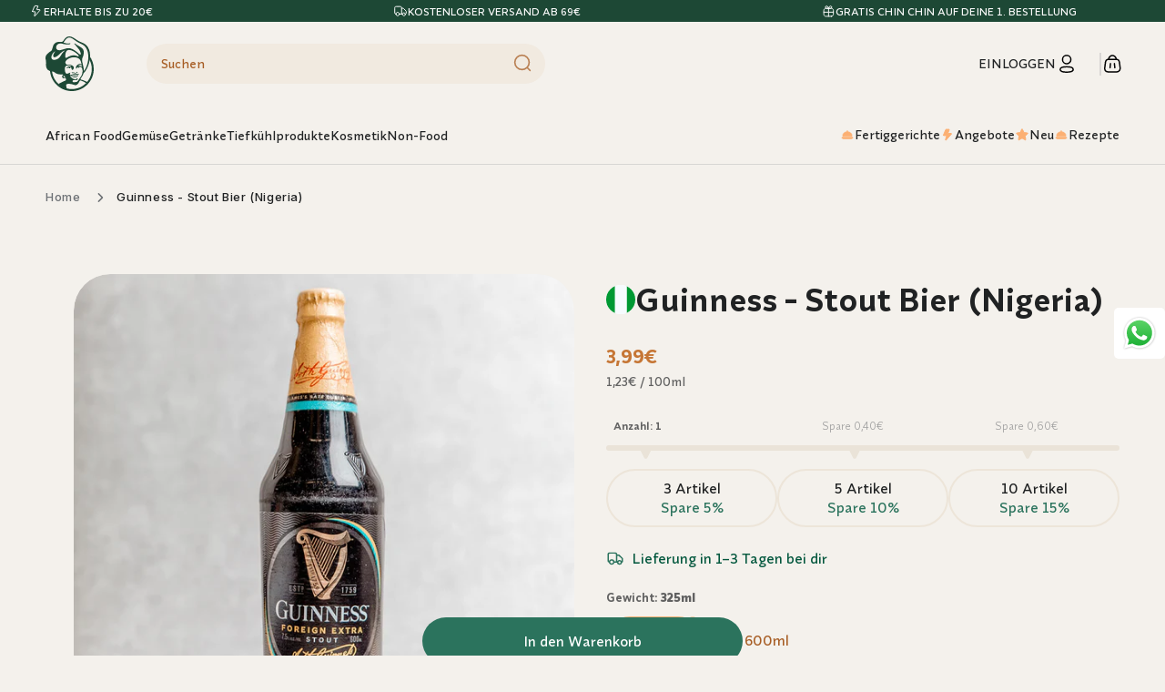

--- FILE ---
content_type: text/html; charset=utf-8
request_url: https://mama-t.de/products/guinness-stout-bier-nigeria
body_size: 102156
content:
<!doctype html>
<html class="js" lang="de">
  <head>

    
    <script>
      document.addEventListener('DOMContentLoaded', () => {
        if (localStorage.getItem('justRegistered') === 'true') {
          localStorage.removeItem('justRegistered'); 
          window.location.href = '/account'; 
          document.documentElement.innerHTML = ''; 
        }
        const modalBgAttention = document.querySelector('.landing__backdrop');
        const attentionPopap = document.querySelector('.landing__attention_popup');
        const attentionPopapCloser = document.querySelector('.landing__attention_popup-btn');
        attentionPopapCloser.addEventListener('click', () => {
          attentionPopap.classList.remove('active');
          modalBgAttention.style.display = 'none';
          document.body.style.overflow = 'visible';
        })
        const attentionPopapBtn = document.querySelector('.landing__attention_popup-underbutton-text');
        attentionPopapBtn.addEventListener('click', () => {
          window.location.href = '/collections/landing';
        })
        const attentionClearBtn = document.querySelector('.landing__attention_popup-underbutton-delete-text');
        attentionClearBtn.addEventListener('click', () => {
          fetch('/cart.js')
            .then(response => response.json())
            .then(cart => {

              let updates = [];

              cart.items.forEach(item => {
                if (item.properties && item.properties.Collection === "Meals") {
                  updates.push({
                    id: item.id,      
                    quantity: 0      
                  });
                }
              });

              if (updates.length > 0) {
                fetch('/cart/update.js', {
                  method: 'POST',
                  headers: {
                    'Content-Type': 'application/json'
                  },
                  body: JSON.stringify({ updates: Object.fromEntries(updates.map(u => [u.id, u.quantity])) })
                })
                .then(response => response.json())
                .then(updatedCart => {
                  console.log('Meals видалені:', updatedCart);
                  window.location.href = window.location.href + '?t=' + new Date().getTime();
                })
                .catch(err => console.error('Помилка оновлення кошика:', err));
              }
            });

        })

        document.addEventListener('click', event => {
          const button = event.target.closest(
            'button.quantity__button[name="minus"], button.cart-remove-button, cart-remove-button a.button--tertiary'
          );
          if (!button) return;

          const cartItem = button.closest('tr.cart-item');
          if (!cartItem) return;

          const hasPromoPlan = !!cartItem.querySelector('.discounts__discount')?.textContent.includes('promo_plan');
          if (!hasPromoPlan) return; 

          if (event.isTrusted === false) return;

          event.stopImmediatePropagation();
          event.preventDefault();

          fetch('/cart.js')
            .then(response => response.json())
            .then(cart => {
              let mealsProductCount = 0;
              cart.items.forEach(item => {
                if (
                  item.properties &&
                  item.properties.Collection &&
                  item.properties.Collection === "Meals"
                ) {
                  mealsProductCount += item.quantity;
                }
              });

              if (mealsProductCount >= 5) {

                const newClick = new MouseEvent('click', { bubbles: true, cancelable: true });
                button.dispatchEvent(newClick);
              } else {
                attentionPopap.classList.add('active');
                modalBgAttention.style.display = 'block';
                document.body.style.overflow = 'hidden';
              }
            })
            .catch(err => console.error(err));
        }, true);



        const handleCheckoutButton = () => {
          const CustomCheckoutButton = document.getElementById('CartDrawer-Checkout');
          
          const CustomCheckoutButtonCart = document.getElementById('checkout_landing');
          const messagesElements = document.querySelectorAll('.checkout__button_message');
          if (CustomCheckoutButton) {
            CustomCheckoutButton.addEventListener('click', () => {
              fetch('/cart.js')
                .then(response => response.json())
                .then(cart => {
                  
                  let mealsProductCount = 0; 
                  cart.items.forEach(item => {
                    if (item.properties && item.properties.Collection && item.properties.Collection === "Meals") {
                      mealsProductCount += item.quantity; 
                    }
                  });
                  if (mealsProductCount > 0){
                    let discountCode = '';
                    console.log('mealsProductCount', mealsProductCount)
                    if (mealsProductCount >= 10) {
                      discountCode = 'promo_plan_x10';
                    } else if (mealsProductCount >= 8) {
                      discountCode = 'promo_plan_x8';
                    } else if (mealsProductCount >= 6) {
                      discountCode = 'promo_plan_x6';
                    } else if (mealsProductCount >= 4) {
                      discountCode = 'promo_plan_x4';
                    }

                    if (discountCode) {
                      window.location.href = `/checkout?discount=${discountCode}`;
                    } else {
                      let different = 4 - mealsProductCount; 
                      messagesElements.forEach(msg => {
                        msg.textContent = `Bitte füge noch  ${different} Gerichte hinzu, um zur Kasse zu gehen.`;
                        msg.style.color = 'red';
                        msg.style.fontWeight = '600';
                      });
                      
                      // window.location.href = '/#';
                    }
                  } else {
                    window.location.href = `/checkout`; 
                  }
                })
                .catch(error => {
                  console.error('Error checking cart:', error);
                });
            });
          }
          if (CustomCheckoutButtonCart) {
            CustomCheckoutButtonCart.addEventListener('click', () => {
              fetch('/cart.js')
                .then(response => response.json())
                .then(cart => {
                  
                  let mealsProductCount = 0; 
                  cart.items.forEach(item => {
                    if (item.properties && item.properties.Collection && item.properties.Collection === "Meals") {
                      mealsProductCount += item.quantity; 
                    }
                  });

                  if (mealsProductCount > 0){
                  
                    let discountCode = '';

                    if (mealsProductCount >= 10) {
                      discountCode = 'promo_plan_x10';
                    } else if (mealsProductCount >= 8) {
                      discountCode = 'promo_plan_x8';
                    } else if (mealsProductCount >= 6) {
                      discountCode = 'promo_plan_x6';
                    } else if (mealsProductCount >= 4) {
                      discountCode = 'promo_plan_x4';
                    }

                    if (discountCode) {
                      window.location.href = `/checkout?discount=${discountCode}`;
                    } else {
                      let different = 4 - mealsProductCount; 
                      messagesElements.forEach(msg => {
                        msg.textContent = `Bitte füge noch  ${different} Gerichte hinzu, um zur Kasse zu gehen.`;
                        msg.style.color = 'red';
                        msg.style.fontWeight = '600';
                      });
                      
                      // window.location.href = '/#';
                    }
                  } else {
                    window.location.href = `/checkout`; 
                  }
                })
                .catch(error => {
                  console.error('Error checking cart:', error);
                });
            });
          }
        };

        const observer = new MutationObserver(() => {
          handleCheckoutButton();
        });

        observer.observe(document.body, {
          childList: true, 
          subtree: true,  
        });

        handleCheckoutButton();

      });
    </script>
    <meta charset="utf-8">
    <meta http-equiv="X-UA-Compatible" content="IE=edge">
    <meta name="viewport" content="width=device-width,initial-scale=1">
    <meta name="theme-color" content="">
    <link rel="canonical" href="https://mama-t.de/products/guinness-stout-bier-nigeria"><link rel="icon" type="image/png" href="//mama-t.de/cdn/shop/files/Mamat_logo_7484_icon_1.jpg?crop=center&height=32&v=1663024325&width=32"><link rel="preconnect" href="https://fonts.shopifycdn.com" crossorigin><title>
      Guinness - Stout Bier (Nigeria) online kaufen
 &ndash; Afroshop Mama T</title>

    
      <meta name="description" content="Das Dunkel und Licht der Flüssigkeit, (die Woge) die ikonische Harfe und die unverwechselbare Signatur von Arthur GUINNESS">
    

    

<meta property="og:site_name" content="Afroshop Mama T">
<meta property="og:url" content="https://mama-t.de/products/guinness-stout-bier-nigeria">
<meta property="og:title" content="Guinness - Stout Bier (Nigeria) online kaufen">
<meta property="og:type" content="product">
<meta property="og:description" content="Das Dunkel und Licht der Flüssigkeit, (die Woge) die ikonische Harfe und die unverwechselbare Signatur von Arthur GUINNESS"><meta property="og:image" content="http://mama-t.de/cdn/shop/products/MJ9A8458.jpg?v=1642629659">
  <meta property="og:image:secure_url" content="https://mama-t.de/cdn/shop/products/MJ9A8458.jpg?v=1642629659">
  <meta property="og:image:width" content="1000">
  <meta property="og:image:height" content="1000"><meta property="og:price:amount" content="3,99">
  <meta property="og:price:currency" content="EUR"><meta name="twitter:card" content="summary_large_image">
<meta name="twitter:title" content="Guinness - Stout Bier (Nigeria) online kaufen">
<meta name="twitter:description" content="Das Dunkel und Licht der Flüssigkeit, (die Woge) die ikonische Harfe und die unverwechselbare Signatur von Arthur GUINNESS">


    <script src="https://cdnjs.cloudflare.com/ajax/libs/jquery/3.7.1/jquery.min.js" integrity="sha512-v2CJ7UaYy4JwqLDIrZUI/4hqeoQieOmAZNXBeQyjo21dadnwR+8ZaIJVT8EE2iyI61OV8e6M8PP2/4hpQINQ/g==" crossorigin="anonymous" referrerpolicy="no-referrer"></script>
    <script src="https://cdnjs.cloudflare.com/ajax/libs/slick-carousel/1.9.0/slick.min.js" integrity="sha512-HGOnQO9+SP1V92SrtZfjqxxtLmVzqZpjFFekvzZVWoiASSQgSr4cw9Kqd2+l8Llp4Gm0G8GIFJ4ddwZilcdb8A==" crossorigin="anonymous" referrerpolicy="no-referrer"></script>
    <link rel="stylesheet" href="https://cdnjs.cloudflare.com/ajax/libs/slick-carousel/1.9.0/slick.min.css" integrity="sha512-yHknP1/AwR+yx26cB1y0cjvQUMvEa2PFzt1c9LlS4pRQ5NOTZFWbhBig+X9G9eYW/8m0/4OXNx8pxJ6z57x0dw==" crossorigin="anonymous" referrerpolicy="no-referrer" />
    
    <link href="//mama-t.de/cdn/shop/t/42/assets/flickity.css?v=20320150328968781161755189841" rel="stylesheet" type="text/css" media="all" />
    <script src="//mama-t.de/cdn/shop/t/42/assets/flickity.pkgd.js?v=55369842598767086971755189842" defer="defer"></script>

    <script src="//mama-t.de/cdn/shop/t/42/assets/constants.js?v=166188563513405051981755192106" defer="defer"></script>
    <script src="//mama-t.de/cdn/shop/t/42/assets/pubsub.js?v=141433202622313150661755192109" defer="defer"></script>
    <script src="//mama-t.de/cdn/shop/t/42/assets/global.js?v=22574612856767182011755189843" defer="defer"></script>
    <script src="//mama-t.de/cdn/shop/t/42/assets/details-disclosure.js?v=68932141741702433221755192107" defer="defer"></script>
    <script src="//mama-t.de/cdn/shop/t/42/assets/details-modal.js?v=33066148151485110991755192105" defer="defer"></script>
    <script src="//mama-t.de/cdn/shop/t/42/assets/search-form.js?v=126329753241230298751755192109" defer="defer"></script>
    <script src="//mama-t.de/cdn/shop/t/42/assets/custom.js?v=59297653878782621301756727493" defer="defer"></script><script src="//mama-t.de/cdn/shop/t/42/assets/animations.js?v=67641186877099538871755192105" defer="defer"></script><script>window.performance && window.performance.mark && window.performance.mark('shopify.content_for_header.start');</script><meta name="google-site-verification" content="3qN8_xOOX67CPbkKB663iffW_PWgj2ccHZwNw_DkOGA">
<meta id="shopify-digital-wallet" name="shopify-digital-wallet" content="/54933029099/digital_wallets/dialog">
<meta name="shopify-checkout-api-token" content="1d00767199872d895a3984017c97dc14">
<meta id="in-context-paypal-metadata" data-shop-id="54933029099" data-venmo-supported="false" data-environment="production" data-locale="de_DE" data-paypal-v4="true" data-currency="EUR">
<link rel="alternate" hreflang="x-default" href="https://mama-t.de/products/guinness-stout-bier-nigeria">
<link rel="alternate" hreflang="de" href="https://mama-t.de/products/guinness-stout-bier-nigeria">
<link rel="alternate" hreflang="en" href="https://mama-t.de/en/products/guinness-stout-bier-nigeria">
<link rel="alternate" type="application/json+oembed" href="https://mama-t.de/products/guinness-stout-bier-nigeria.oembed">
<script async="async" src="/checkouts/internal/preloads.js?locale=de-DE"></script>
<script id="apple-pay-shop-capabilities" type="application/json">{"shopId":54933029099,"countryCode":"DE","currencyCode":"EUR","merchantCapabilities":["supports3DS"],"merchantId":"gid:\/\/shopify\/Shop\/54933029099","merchantName":"Afroshop Mama T","requiredBillingContactFields":["postalAddress","email","phone"],"requiredShippingContactFields":["postalAddress","email","phone"],"shippingType":"shipping","supportedNetworks":["visa","maestro","masterCard","amex"],"total":{"type":"pending","label":"Afroshop Mama T","amount":"1.00"},"shopifyPaymentsEnabled":true,"supportsSubscriptions":true}</script>
<script id="shopify-features" type="application/json">{"accessToken":"1d00767199872d895a3984017c97dc14","betas":["rich-media-storefront-analytics"],"domain":"mama-t.de","predictiveSearch":true,"shopId":54933029099,"locale":"de"}</script>
<script>var Shopify = Shopify || {};
Shopify.shop = "mama-t-o.myshopify.com";
Shopify.locale = "de";
Shopify.currency = {"active":"EUR","rate":"1.0"};
Shopify.country = "DE";
Shopify.theme = {"name":"New Dawn","id":174133477644,"schema_name":"Dawn","schema_version":"15.3.0","theme_store_id":887,"role":"main"};
Shopify.theme.handle = "null";
Shopify.theme.style = {"id":null,"handle":null};
Shopify.cdnHost = "mama-t.de/cdn";
Shopify.routes = Shopify.routes || {};
Shopify.routes.root = "/";</script>
<script type="module">!function(o){(o.Shopify=o.Shopify||{}).modules=!0}(window);</script>
<script>!function(o){function n(){var o=[];function n(){o.push(Array.prototype.slice.apply(arguments))}return n.q=o,n}var t=o.Shopify=o.Shopify||{};t.loadFeatures=n(),t.autoloadFeatures=n()}(window);</script>
<script id="shop-js-analytics" type="application/json">{"pageType":"product"}</script>
<script defer="defer" async type="module" src="//mama-t.de/cdn/shopifycloud/shop-js/modules/v2/client.init-shop-cart-sync_BH0MO3MH.de.esm.js"></script>
<script defer="defer" async type="module" src="//mama-t.de/cdn/shopifycloud/shop-js/modules/v2/chunk.common_BErAfWaM.esm.js"></script>
<script defer="defer" async type="module" src="//mama-t.de/cdn/shopifycloud/shop-js/modules/v2/chunk.modal_DqzNaksh.esm.js"></script>
<script type="module">
  await import("//mama-t.de/cdn/shopifycloud/shop-js/modules/v2/client.init-shop-cart-sync_BH0MO3MH.de.esm.js");
await import("//mama-t.de/cdn/shopifycloud/shop-js/modules/v2/chunk.common_BErAfWaM.esm.js");
await import("//mama-t.de/cdn/shopifycloud/shop-js/modules/v2/chunk.modal_DqzNaksh.esm.js");

  window.Shopify.SignInWithShop?.initShopCartSync?.({"fedCMEnabled":true,"windoidEnabled":true});

</script>
<script>(function() {
  var isLoaded = false;
  function asyncLoad() {
    if (isLoaded) return;
    isLoaded = true;
    var urls = ["https:\/\/load.csell.co\/assets\/js\/cross-sell.js?shop=mama-t-o.myshopify.com","https:\/\/load.csell.co\/assets\/v2\/js\/core\/xsell.js?shop=mama-t-o.myshopify.com","https:\/\/cdn.grw.reputon.com\/assets\/widget.js?shop=mama-t-o.myshopify.com","https:\/\/static.rechargecdn.com\/assets\/js\/widget.min.js?shop=mama-t-o.myshopify.com","https:\/\/assets.shopjar.io\/mama-t-o.myshopify.com\/assets\/js\/common.js?t=1680444539944\u0026shop=mama-t-o.myshopify.com","https:\/\/cdn.vstar.app\/static\/js\/thankyou.js?shop=mama-t-o.myshopify.com","https:\/\/cdn.langshop.app\/buckets\/app\/libs\/storefront\/sdk.js?proxy_prefix=\/apps\/langshop\u0026source=sct\u0026shop=mama-t-o.myshopify.com","https:\/\/searchanise-ef84.kxcdn.com\/widgets\/shopify\/init.js?a=1h4q6b4C1A\u0026shop=mama-t-o.myshopify.com"];
    for (var i = 0; i < urls.length; i++) {
      var s = document.createElement('script');
      s.type = 'text/javascript';
      s.async = true;
      s.src = urls[i];
      var x = document.getElementsByTagName('script')[0];
      x.parentNode.insertBefore(s, x);
    }
  };
  if(window.attachEvent) {
    window.attachEvent('onload', asyncLoad);
  } else {
    window.addEventListener('load', asyncLoad, false);
  }
})();</script>
<script id="__st">var __st={"a":54933029099,"offset":3600,"reqid":"59dd3a96-6386-482e-b56c-6829c0c1b992-1769821980","pageurl":"mama-t.de\/products\/guinness-stout-bier-nigeria","u":"da46c7c99a35","p":"product","rtyp":"product","rid":7429574164715};</script>
<script>window.ShopifyPaypalV4VisibilityTracking = true;</script>
<script id="captcha-bootstrap">!function(){'use strict';const t='contact',e='account',n='new_comment',o=[[t,t],['blogs',n],['comments',n],[t,'customer']],c=[[e,'customer_login'],[e,'guest_login'],[e,'recover_customer_password'],[e,'create_customer']],r=t=>t.map((([t,e])=>`form[action*='/${t}']:not([data-nocaptcha='true']) input[name='form_type'][value='${e}']`)).join(','),a=t=>()=>t?[...document.querySelectorAll(t)].map((t=>t.form)):[];function s(){const t=[...o],e=r(t);return a(e)}const i='password',u='form_key',d=['recaptcha-v3-token','g-recaptcha-response','h-captcha-response',i],f=()=>{try{return window.sessionStorage}catch{return}},m='__shopify_v',_=t=>t.elements[u];function p(t,e,n=!1){try{const o=window.sessionStorage,c=JSON.parse(o.getItem(e)),{data:r}=function(t){const{data:e,action:n}=t;return t[m]||n?{data:e,action:n}:{data:t,action:n}}(c);for(const[e,n]of Object.entries(r))t.elements[e]&&(t.elements[e].value=n);n&&o.removeItem(e)}catch(o){console.error('form repopulation failed',{error:o})}}const l='form_type',E='cptcha';function T(t){t.dataset[E]=!0}const w=window,h=w.document,L='Shopify',v='ce_forms',y='captcha';let A=!1;((t,e)=>{const n=(g='f06e6c50-85a8-45c8-87d0-21a2b65856fe',I='https://cdn.shopify.com/shopifycloud/storefront-forms-hcaptcha/ce_storefront_forms_captcha_hcaptcha.v1.5.2.iife.js',D={infoText:'Durch hCaptcha geschützt',privacyText:'Datenschutz',termsText:'Allgemeine Geschäftsbedingungen'},(t,e,n)=>{const o=w[L][v],c=o.bindForm;if(c)return c(t,g,e,D).then(n);var r;o.q.push([[t,g,e,D],n]),r=I,A||(h.body.append(Object.assign(h.createElement('script'),{id:'captcha-provider',async:!0,src:r})),A=!0)});var g,I,D;w[L]=w[L]||{},w[L][v]=w[L][v]||{},w[L][v].q=[],w[L][y]=w[L][y]||{},w[L][y].protect=function(t,e){n(t,void 0,e),T(t)},Object.freeze(w[L][y]),function(t,e,n,w,h,L){const[v,y,A,g]=function(t,e,n){const i=e?o:[],u=t?c:[],d=[...i,...u],f=r(d),m=r(i),_=r(d.filter((([t,e])=>n.includes(e))));return[a(f),a(m),a(_),s()]}(w,h,L),I=t=>{const e=t.target;return e instanceof HTMLFormElement?e:e&&e.form},D=t=>v().includes(t);t.addEventListener('submit',(t=>{const e=I(t);if(!e)return;const n=D(e)&&!e.dataset.hcaptchaBound&&!e.dataset.recaptchaBound,o=_(e),c=g().includes(e)&&(!o||!o.value);(n||c)&&t.preventDefault(),c&&!n&&(function(t){try{if(!f())return;!function(t){const e=f();if(!e)return;const n=_(t);if(!n)return;const o=n.value;o&&e.removeItem(o)}(t);const e=Array.from(Array(32),(()=>Math.random().toString(36)[2])).join('');!function(t,e){_(t)||t.append(Object.assign(document.createElement('input'),{type:'hidden',name:u})),t.elements[u].value=e}(t,e),function(t,e){const n=f();if(!n)return;const o=[...t.querySelectorAll(`input[type='${i}']`)].map((({name:t})=>t)),c=[...d,...o],r={};for(const[a,s]of new FormData(t).entries())c.includes(a)||(r[a]=s);n.setItem(e,JSON.stringify({[m]:1,action:t.action,data:r}))}(t,e)}catch(e){console.error('failed to persist form',e)}}(e),e.submit())}));const S=(t,e)=>{t&&!t.dataset[E]&&(n(t,e.some((e=>e===t))),T(t))};for(const o of['focusin','change'])t.addEventListener(o,(t=>{const e=I(t);D(e)&&S(e,y())}));const B=e.get('form_key'),M=e.get(l),P=B&&M;t.addEventListener('DOMContentLoaded',(()=>{const t=y();if(P)for(const e of t)e.elements[l].value===M&&p(e,B);[...new Set([...A(),...v().filter((t=>'true'===t.dataset.shopifyCaptcha))])].forEach((e=>S(e,t)))}))}(h,new URLSearchParams(w.location.search),n,t,e,['guest_login'])})(!0,!0)}();</script>
<script integrity="sha256-4kQ18oKyAcykRKYeNunJcIwy7WH5gtpwJnB7kiuLZ1E=" data-source-attribution="shopify.loadfeatures" defer="defer" src="//mama-t.de/cdn/shopifycloud/storefront/assets/storefront/load_feature-a0a9edcb.js" crossorigin="anonymous"></script>
<script data-source-attribution="shopify.dynamic_checkout.dynamic.init">var Shopify=Shopify||{};Shopify.PaymentButton=Shopify.PaymentButton||{isStorefrontPortableWallets:!0,init:function(){window.Shopify.PaymentButton.init=function(){};var t=document.createElement("script");t.src="https://mama-t.de/cdn/shopifycloud/portable-wallets/latest/portable-wallets.de.js",t.type="module",document.head.appendChild(t)}};
</script>
<script data-source-attribution="shopify.dynamic_checkout.buyer_consent">
  function portableWalletsHideBuyerConsent(e){var t=document.getElementById("shopify-buyer-consent"),n=document.getElementById("shopify-subscription-policy-button");t&&n&&(t.classList.add("hidden"),t.setAttribute("aria-hidden","true"),n.removeEventListener("click",e))}function portableWalletsShowBuyerConsent(e){var t=document.getElementById("shopify-buyer-consent"),n=document.getElementById("shopify-subscription-policy-button");t&&n&&(t.classList.remove("hidden"),t.removeAttribute("aria-hidden"),n.addEventListener("click",e))}window.Shopify?.PaymentButton&&(window.Shopify.PaymentButton.hideBuyerConsent=portableWalletsHideBuyerConsent,window.Shopify.PaymentButton.showBuyerConsent=portableWalletsShowBuyerConsent);
</script>
<script data-source-attribution="shopify.dynamic_checkout.cart.bootstrap">document.addEventListener("DOMContentLoaded",(function(){function t(){return document.querySelector("shopify-accelerated-checkout-cart, shopify-accelerated-checkout")}if(t())Shopify.PaymentButton.init();else{new MutationObserver((function(e,n){t()&&(Shopify.PaymentButton.init(),n.disconnect())})).observe(document.body,{childList:!0,subtree:!0})}}));
</script>
<link id="shopify-accelerated-checkout-styles" rel="stylesheet" media="screen" href="https://mama-t.de/cdn/shopifycloud/portable-wallets/latest/accelerated-checkout-backwards-compat.css" crossorigin="anonymous">
<style id="shopify-accelerated-checkout-cart">
        #shopify-buyer-consent {
  margin-top: 1em;
  display: inline-block;
  width: 100%;
}

#shopify-buyer-consent.hidden {
  display: none;
}

#shopify-subscription-policy-button {
  background: none;
  border: none;
  padding: 0;
  text-decoration: underline;
  font-size: inherit;
  cursor: pointer;
}

#shopify-subscription-policy-button::before {
  box-shadow: none;
}

      </style>
<link rel="stylesheet" media="screen" href="//mama-t.de/cdn/shop/t/42/compiled_assets/styles.css?v=48874">
<script id="sections-script" data-sections="header" defer="defer" src="//mama-t.de/cdn/shop/t/42/compiled_assets/scripts.js?v=48874"></script>
<script>window.performance && window.performance.mark && window.performance.mark('shopify.content_for_header.end');</script>


    <style data-shopify>
      @font-face {
  font-family: "Anonymous Pro";
  font-weight: 400;
  font-style: normal;
  font-display: swap;
  src: url("//mama-t.de/cdn/fonts/anonymous_pro/anonymouspro_n4.f8892cc1cfa3d797af6172c8eeddce62cf610e33.woff2") format("woff2"),
       url("//mama-t.de/cdn/fonts/anonymous_pro/anonymouspro_n4.a707ca3ea5e6b6468ff0c29cf7e105dca1c09be4.woff") format("woff");
}

      @font-face {
  font-family: "Anonymous Pro";
  font-weight: 700;
  font-style: normal;
  font-display: swap;
  src: url("//mama-t.de/cdn/fonts/anonymous_pro/anonymouspro_n7.1abf60a1262a5f61d3e7f19599b5bc79deae580f.woff2") format("woff2"),
       url("//mama-t.de/cdn/fonts/anonymous_pro/anonymouspro_n7.72f538c813c55fd861df0050c3a89911062226b9.woff") format("woff");
}

      @font-face {
  font-family: "Anonymous Pro";
  font-weight: 400;
  font-style: italic;
  font-display: swap;
  src: url("//mama-t.de/cdn/fonts/anonymous_pro/anonymouspro_i4.e25745b6d033a0b4eea75ad1dd0df2b911abcf1f.woff2") format("woff2"),
       url("//mama-t.de/cdn/fonts/anonymous_pro/anonymouspro_i4.280c8776a79ac154f9332217a9852603e17ae391.woff") format("woff");
}

      @font-face {
  font-family: "Anonymous Pro";
  font-weight: 700;
  font-style: italic;
  font-display: swap;
  src: url("//mama-t.de/cdn/fonts/anonymous_pro/anonymouspro_i7.ee4faea594767398c1a7c2d939c79e197bcdaf0b.woff2") format("woff2"),
       url("//mama-t.de/cdn/fonts/anonymous_pro/anonymouspro_i7.d1ad252be5feb58dd0c7443a002463a98964f452.woff") format("woff");
}

      @font-face {
  font-family: Assistant;
  font-weight: 400;
  font-style: normal;
  font-display: swap;
  src: url("//mama-t.de/cdn/fonts/assistant/assistant_n4.9120912a469cad1cc292572851508ca49d12e768.woff2") format("woff2"),
       url("//mama-t.de/cdn/fonts/assistant/assistant_n4.6e9875ce64e0fefcd3f4446b7ec9036b3ddd2985.woff") format("woff");
}


      
        :root,
        .color-scheme-1 {
          --color-background: 244,241,236;
        
          --gradient-background: #f4f1ec;
        

        
        --color-dark-green: #003A29;
        --color-foreground: 32,34,35;
        --color-background-contrast: 197,181,155;
        --color-shadow: 0,0,0;
        --color-button: 43,115,93;
        --color-button-text: 255,255,255;
        --color-secondary-button: 244,241,236;
        --color-secondary-button-text: 43,115,93;
        --color-link: 43,115,93;
        --color-badge-foreground: 32,34,35;
        --color-badge-background: 244,241,236;
        --color-badge-border: 32,34,35;
        --payment-terms-background-color: rgb(244 241 236);
      }
      
        
        .color-scheme-2 {
          --color-background: 200,218,198;
        
          --gradient-background: #c8dac6;
        

        
        --color-dark-green: #003A29;
        --color-foreground: 43,115,93;
        --color-background-contrast: 125,168,121;
        --color-shadow: 18,18,18;
        --color-button: 255,255,255;
        --color-button-text: 0,58,41;
        --color-secondary-button: 200,218,198;
        --color-secondary-button-text: 18,18,18;
        --color-link: 18,18,18;
        --color-badge-foreground: 43,115,93;
        --color-badge-background: 200,218,198;
        --color-badge-border: 43,115,93;
        --payment-terms-background-color: rgb(200 218 198);
      }
      
        
        .color-scheme-3 {
          --color-background: 244,241,236;
        
          --gradient-background: #f4f1ec;
        

        
        --color-dark-green: #003A29;
        --color-foreground: 168,92,32;
        --color-background-contrast: 197,181,155;
        --color-shadow: 18,18,18;
        --color-button: 241,234,224;
        --color-button-text: 168,92,32;
        --color-secondary-button: 244,241,236;
        --color-secondary-button-text: 255,255,255;
        --color-link: 255,255,255;
        --color-badge-foreground: 168,92,32;
        --color-badge-background: 244,241,236;
        --color-badge-border: 168,92,32;
        --payment-terms-background-color: rgb(244 241 236);
      }
      
        
        .color-scheme-4 {
          --color-background: 244,241,236;
        
          --gradient-background: #f4f1ec;
        

        
        --color-dark-green: #003A29;
        --color-foreground: 255,255,255;
        --color-background-contrast: 197,181,155;
        --color-shadow: 18,18,18;
        --color-button: 255,255,255;
        --color-button-text: 18,18,18;
        --color-secondary-button: 244,241,236;
        --color-secondary-button-text: 255,255,255;
        --color-link: 255,255,255;
        --color-badge-foreground: 255,255,255;
        --color-badge-background: 244,241,236;
        --color-badge-border: 255,255,255;
        --payment-terms-background-color: rgb(244 241 236);
      }
      
        
        .color-scheme-5 {
          --color-background: 29,72,53;
        
          --gradient-background: #1d4835;
        

        
        --color-dark-green: #003A29;
        --color-foreground: 250,250,250;
        --color-background-contrast: 36,90,66;
        --color-shadow: 18,18,18;
        --color-button: 255,255,255;
        --color-button-text: 51,79,180;
        --color-secondary-button: 29,72,53;
        --color-secondary-button-text: 255,255,255;
        --color-link: 255,255,255;
        --color-badge-foreground: 250,250,250;
        --color-badge-background: 29,72,53;
        --color-badge-border: 250,250,250;
        --payment-terms-background-color: rgb(29 72 53);
      }
      
        
        .color-scheme-ff3b9da4-3c4a-419b-a911-59b95ac8a557 {
          --color-background: 244,241,236;
        
          --gradient-background: #f4f1ec;
        

        
        --color-dark-green: #003A29;
        --color-foreground: 168,92,32;
        --color-background-contrast: 197,181,155;
        --color-shadow: 0,0,0;
        --color-button: 43,115,93;
        --color-button-text: 255,255,255;
        --color-secondary-button: 244,241,236;
        --color-secondary-button-text: 43,115,93;
        --color-link: 43,115,93;
        --color-badge-foreground: 168,92,32;
        --color-badge-background: 244,241,236;
        --color-badge-border: 168,92,32;
        --payment-terms-background-color: rgb(244 241 236);
      }
      
        
        .color-scheme-da6142d5-3b19-427c-84fa-48c9f9ff3922 {
          --color-background: 244,241,236;
        
          --gradient-background: #f4f1ec;
        

        
        --color-dark-green: #003A29;
        --color-foreground: 0,58,41;
        --color-background-contrast: 197,181,155;
        --color-shadow: 0,0,0;
        --color-button: 43,115,93;
        --color-button-text: 255,255,255;
        --color-secondary-button: 244,241,236;
        --color-secondary-button-text: 43,115,93;
        --color-link: 43,115,93;
        --color-badge-foreground: 0,58,41;
        --color-badge-background: 244,241,236;
        --color-badge-border: 0,58,41;
        --payment-terms-background-color: rgb(244 241 236);
      }
      
        
        .color-scheme-d5b8a6de-4fed-4322-8f61-d24b4345133d {
          --color-background: 216,44,13;
        
          --gradient-background: #d82c0d;
        

        
        --color-dark-green: #003A29;
        --color-foreground: 244,241,236;
        --color-background-contrast: 96,20,6;
        --color-shadow: 0,0,0;
        --color-button: 216,44,13;
        --color-button-text: 255,255,255;
        --color-secondary-button: 216,44,13;
        --color-secondary-button-text: 216,44,13;
        --color-link: 216,44,13;
        --color-badge-foreground: 244,241,236;
        --color-badge-background: 216,44,13;
        --color-badge-border: 244,241,236;
        --payment-terms-background-color: rgb(216 44 13);
      }
      
        
        .color-scheme-2c59b81a-76d7-4932-bb58-a397bb995f18 {
          --color-background: 200,218,198;
        
          --gradient-background: #c8dac6;
        

        
        --color-dark-green: #003A29;
        --color-foreground: 85,143,126;
        --color-background-contrast: 125,168,121;
        --color-shadow: 0,0,0;
        --color-button: 43,115,93;
        --color-button-text: 255,255,255;
        --color-secondary-button: 200,218,198;
        --color-secondary-button-text: 43,115,93;
        --color-link: 43,115,93;
        --color-badge-foreground: 85,143,126;
        --color-badge-background: 200,218,198;
        --color-badge-border: 85,143,126;
        --payment-terms-background-color: rgb(200 218 198);
      }
      
        
        .color-scheme-474b6295-db0e-44ee-a934-6d666d1b3b7c {
          --color-background: 241,234,224;
        
          --gradient-background: #f1eae0;
        

        
        --color-dark-green: #003A29;
        --color-foreground: 167,93,36;
        --color-background-contrast: 201,174,136;
        --color-shadow: 0,0,0;
        --color-button: 255,255,255;
        --color-button-text: 0,58,41;
        --color-secondary-button: 241,234,224;
        --color-secondary-button-text: 43,115,93;
        --color-link: 43,115,93;
        --color-badge-foreground: 167,93,36;
        --color-badge-background: 241,234,224;
        --color-badge-border: 167,93,36;
        --payment-terms-background-color: rgb(241 234 224);
      }
      
        
        .color-scheme-f45c1291-310f-4031-816e-75f8465f6315 {
          --color-background: 244,241,236;
        
          --gradient-background: #f4f1ec;
        

        
        --color-dark-green: #003A29;
        --color-foreground: 255,255,255;
        --color-background-contrast: 197,181,155;
        --color-shadow: 255,255,255;
        --color-button: 0,73,51;
        --color-button-text: 255,255,255;
        --color-secondary-button: 244,241,236;
        --color-secondary-button-text: 255,255,255;
        --color-link: 255,255,255;
        --color-badge-foreground: 255,255,255;
        --color-badge-background: 244,241,236;
        --color-badge-border: 255,255,255;
        --payment-terms-background-color: rgb(244 241 236);
      }
      

      body, .color-scheme-1, .color-scheme-2, .color-scheme-3, .color-scheme-4, .color-scheme-5, .color-scheme-ff3b9da4-3c4a-419b-a911-59b95ac8a557, .color-scheme-da6142d5-3b19-427c-84fa-48c9f9ff3922, .color-scheme-d5b8a6de-4fed-4322-8f61-d24b4345133d, .color-scheme-2c59b81a-76d7-4932-bb58-a397bb995f18, .color-scheme-474b6295-db0e-44ee-a934-6d666d1b3b7c, .color-scheme-f45c1291-310f-4031-816e-75f8465f6315 {
        color: rgba(var(--color-foreground), 0.75);
        background-color: rgb(var(--color-background));
      }

      :root {

         
         --font-body-family: Synonym-Medium;
        --font-body-style: normal;
        --font-body-weight: 400;
        --font-body-weight-bold: 700;
        
        
        
        
     --font-heading-family: Amulya-Bold;
     --heading-font-weight: ;
     --heading-font-style:normal;

        
        

        --font-body-scale: 1.0;
        --font-heading-scale: 1.0;

        --media-padding: px;
        --media-border-opacity: 0.05;
        --media-border-width: 0px;
        --media-radius: 0px;
        --media-shadow-opacity: 0.0;
        --media-shadow-horizontal-offset: 0px;
        --media-shadow-vertical-offset: 4px;
        --media-shadow-blur-radius: 5px;
        --media-shadow-visible: 0;

        --page-width: 130rem;
        --page-width-margin: 0rem;

        --product-card-image-padding: 0.0rem;
        --product-card-corner-radius: 4.0rem;
        --product-card-text-alignment: left;
        --product-card-border-width: 0.0rem;
        --product-card-border-opacity: 0.1;
        --product-card-shadow-opacity: 0.0;
        --product-card-shadow-visible: 0;
        --product-card-shadow-horizontal-offset: 0.0rem;
        --product-card-shadow-vertical-offset: 0.4rem;
        --product-card-shadow-blur-radius: 0.5rem;

        --collection-card-image-padding: 0.0rem;
        --collection-card-corner-radius: 0.0rem;
        --collection-card-text-alignment: left;
        --collection-card-border-width: 0.0rem;
        --collection-card-border-opacity: 0.1;
        --collection-card-shadow-opacity: 0.0;
        --collection-card-shadow-visible: 0;
        --collection-card-shadow-horizontal-offset: 0.0rem;
        --collection-card-shadow-vertical-offset: 0.4rem;
        --collection-card-shadow-blur-radius: 0.5rem;

        --blog-card-image-padding: 0.0rem;
        --blog-card-corner-radius: 0.0rem;
        --blog-card-text-alignment: left;
        --blog-card-border-width: 0.0rem;
        --blog-card-border-opacity: 0.1;
        --blog-card-shadow-opacity: 0.0;
        --blog-card-shadow-visible: 0;
        --blog-card-shadow-horizontal-offset: 0.0rem;
        --blog-card-shadow-vertical-offset: 0.4rem;
        --blog-card-shadow-blur-radius: 0.5rem;

        --badge-corner-radius: 4.0rem;

        --popup-border-width: 1px;
        --popup-border-opacity: 0.1;
        --popup-corner-radius: 0px;
        --popup-shadow-opacity: 0.05;
        --popup-shadow-horizontal-offset: 0px;
        --popup-shadow-vertical-offset: 4px;
        --popup-shadow-blur-radius: 5px;

        --drawer-border-width: 1px;
        --drawer-border-opacity: 0.1;
        --drawer-shadow-opacity: 0.0;
        --drawer-shadow-horizontal-offset: 0px;
        --drawer-shadow-vertical-offset: 4px;
        --drawer-shadow-blur-radius: 5px;

        --spacing-sections-desktop: 0px;
        --spacing-sections-mobile: 0px;

        --grid-desktop-vertical-spacing: 8px;
        --grid-desktop-horizontal-spacing: 8px;
        --grid-mobile-vertical-spacing: 4px;
        --grid-mobile-horizontal-spacing: 4px;
        
        --grid-desktop-horizontal-spacing-custom-grid: 55px;
        --grid-desktop-vertical-spacing-custom-grid: 40px;

        --text-boxes-border-opacity: 0.1;
        --text-boxes-border-width: 0px;
        --text-boxes-radius: 0px;
        --text-boxes-shadow-opacity: 0.0;
        --text-boxes-shadow-visible: 0;
        --text-boxes-shadow-horizontal-offset: 0px;
        --text-boxes-shadow-vertical-offset: 4px;
        --text-boxes-shadow-blur-radius: 5px;

        --buttons-radius: 40px;
        --buttons-radius-outset: 40px;
        --buttons-border-width: 0px;
        --buttons-border-opacity: 1.0;
        --buttons-shadow-opacity: 0.0;
        --buttons-shadow-visible: 0;
        --buttons-shadow-horizontal-offset: 0px;
        --buttons-shadow-vertical-offset: 4px;
        --buttons-shadow-blur-radius: 5px;
        --buttons-border-offset: 0.3px;

        --inputs-radius: 0px;
        --inputs-border-width: 1px;
        --inputs-border-opacity: 0.55;
        --inputs-shadow-opacity: 0.0;
        --inputs-shadow-horizontal-offset: 0px;
        --inputs-margin-offset: 0px;
        --inputs-shadow-vertical-offset: 4px;
        --inputs-shadow-blur-radius: 5px;
        --inputs-radius-outset: 0px;

        --variant-pills-radius: 40px;
        --variant-pills-border-width: 1px;
        --variant-pills-border-opacity: 0.55;
        --variant-pills-shadow-opacity: 0.0;
        --variant-pills-shadow-horizontal-offset: 0px;
        --variant-pills-shadow-vertical-offset: 4px;
        --variant-pills-shadow-blur-radius: 5px;
      }
        @media screen and (max-width: 1240px) {
        :root {
           --grid-desktop-horizontal-spacing-custom-grid: 30px;
            --grid-desktop-vertical-spacing-custom-grid: 30px;
        }
        }
        @media screen and (max-width: 749px) {
        :root {
           --grid-desktop-horizontal-spacing-custom-grid: 8px;
            --grid-desktop-vertical-spacing-custom-grid: 8px;
        }
        }
      
@font-face {
  font-family: 'Amulya-Light';
  src: url("//mama-t.de/cdn/shop/files/Amulya-Light.woff2?v=14959141544342752993") format('woff2'),
              url("//mama-t.de/cdn/shop/files/Amulya-Light.woff?v=7714549689643698106") format('woff'),
              url("//mama-t.de/cdn/shop/files/Amulya-Light.ttf?v=6546067627995085650") format('truetype');
  font-weight: 300;
  font-display: swap;
  font-style: normal;
}
@font-face {
  font-family: 'Amulya-LightItalic'; 
 src: url("//mama-t.de/cdn/shop/files/Amulya-LightItalic.woff2?v=10831762443363774223") format('woff2'),
            url("//mama-t.de/cdn/shop/files/Amulya-LightItalic.woff?v=16795169448765328238") format('woff'),
            url("//mama-t.de/cdn/shop/files/Amulya-LightItalic.ttf?v=3465146433066096969") format('truetype');  
  font-weight: 300;
  font-display: swap;
  font-style: italic;
}
@font-face {
  font-family: 'Amulya-Regular';
  src: url("//mama-t.de/cdn/shop/files/Amulya-Regular.woff2?v=9629925758662705632") format('woff2'),
            url("//mama-t.de/cdn/shop/files/Amulya-Regular.woff?v=18273555519053376496") format('woff'),
            url("//mama-t.de/cdn/shop/files/Amulya-Regular.ttf?v=16474190612562234802") format('truetype');
  font-weight: 400;
  font-display: swap;
  font-style: normal;
}

@font-face {
  font-family: 'Amulya-Medium';
  src: url("//mama-t.de/cdn/shop/files/Amulya-Medium.woff2?v=9568302633206546255") format('woff2'),
            url("//mama-t.de/cdn/shop/files/Amulya-Medium.woff?v=2188838427582021808") format('woff'),
            url("//mama-t.de/cdn/shop/files/Amulya-Medium.ttf?v=15762725737191455993") format('truetype');  
  font-weight: 500;
  font-display: swap;
  font-style: normal;
}
@font-face {
  font-family: 'Amulya-MediumItalic';
  src: url("//mama-t.de/cdn/shop/files/Amulya-MediumItalic.woff2?v=12316202866308840468") format('woff2'),
            url("//mama-t.de/cdn/shop/files/Amulya-MediumItalic.woff?v=17839753849706974653") format('woff'),
            url("//mama-t.de/cdn/shop/files/Amulya-MediumItalic.ttf?v=48292136547001362") format('truetype');
  font-weight: 500;
  font-display: swap;
  font-style: italic;
}
@font-face {
  font-family: 'Amulya-Bold';
  src: url("//mama-t.de/cdn/shop/files/Amulya-Bold.woff2?v=12101676179517508642") format('woff2'),
            url("//mama-t.de/cdn/shop/files/Amulya-Bold.woff?v=429211974116751325") format('woff'),
            url("//mama-t.de/cdn/shop/files/Amulya-Bold.ttf?v=13550399407640554101") format('truetype');
  font-weight: 600;
  font-display: swap;
  font-style: normal;
}
@font-face {
  font-family: 'Amulya-BoldItalic';
  src: url("//mama-t.de/cdn/shop/files/Amulya-BoldItalic.woff2?v=16652342303469803523") format('woff2'),
            url("//mama-t.de/cdn/shop/files/Amulya-BoldItalic.woff?v=6921441185739076035") format('woff'),
            url("//mama-t.de/cdn/shop/files/Amulya-BoldItalic.ttf?v=3419127116347796054") format('truetype');  
  font-weight: 700;
  font-display: swap;
  font-style: italic;
}

@font-face {
  font-family: 'Amulya-VariableItalic';
  src: url("//mama-t.de/cdn/shop/files/Amulya-VariableItalic.woff2?v=8683035345426328546") format('woff2'),
            url("//mama-t.de/cdn/shop/files/Amulya-VariableItalic.woff?v=431373807595832496") format('woff'),
            url("//mama-t.de/cdn/shop/files/Amulya-VariableItalic.ttf?v=2631053449114398175") format('truetype');
  font-weight: 300 700;
  font-display: swap;
  font-style: italic;
}

      
@font-face {
  font-family: 'Synonym-Extralight';
   src: url("//mama-t.de/cdn/shop/files/Synonym-Extralight.woff2?v=7881575891413499468") format('woff2'),
            url("//mama-t.de/cdn/shop/files/Synonym-Extralight.woff?v=11010810323252948486") format('woff'),
            url("//mama-t.de/cdn/shop/files/Synonym-Extralight.ttf?v=16538672062134929346") format('truetype');
  font-weight: 200;
  font-display: swap;
  font-style: normal;
}
@font-face {
  font-family: 'Synonym-Light';
  src: url("//mama-t.de/cdn/shop/files/Synonym-Light.woff2?v=18408370495879206890") format('woff2'),
            url("//mama-t.de/cdn/shop/files/Synonym-Light.woff?v=13249693428699945355") format('woff'),
            url("//mama-t.de/cdn/shop/files/Synonym-Light.ttf?v=17588569894329381144") format('truetype');
  font-weight: 300;
  font-display: swap;
  font-style: normal;
}
@font-face {
  font-family: 'Synonym-Regular';
  src: url("//mama-t.de/cdn/shop/files/Synonym-Regular.woff2?v=2394809586384025850") format('woff2'),
            url("//mama-t.de/cdn/shop/files/Synonym-Regular.woff?v=10584575956070243319") format('woff'),
            url("//mama-t.de/cdn/shop/files/Synonym-Regular.ttf?v=17221011840083688333") format('truetype');  
  font-weight: 400;
  font-display: swap;
  font-style: normal;
}

      @font-face {
  font-family: 'Synonym-Medium';    
    src: url("//mama-t.de/cdn/shop/files/Synonym-Medium.woff2?v=17289919922007762688") format('woff2'),
      url("//mama-t.de/cdn/shop/files/Synonym-Medium.woff?v=15250406089699656558") format('woff'),
      url("//mama-t.de/cdn/shop/files/Synonym-Medium.ttf?v=9562516726237161711") format('truetype'); 
  font-weight: 500;
  font-display: swap;
  font-style: normal;
}
      
@font-face {
  font-family: 'Synonym-Semibold';
   src: url("//mama-t.de/cdn/shop/files/Synonym-Semibold.woff2?v=11952313556228724723") format('woff2'),
            url("//mama-t.de/cdn/shop/files/Synonym-Semibold.woff?v=9710735897556586873") format('woff'),
            url("//mama-t.de/cdn/shop/files/Synonym-Semibold.ttf?v=748220446398229403") format('truetype');  
  font-weight: 600;
  font-display: swap;
  font-style: normal;
}
@font-face {
  font-family: 'Synonym-Bold';
  src: url("//mama-t.de/cdn/shop/files/Synonym-Bold.woff2?v=8704055726741982406") format('woff2'),
            url("//mama-t.de/cdn/shop/files/Synonym-Bold.woff?v=15562845947036607466") format('woff'),
            url("//mama-t.de/cdn/shop/files/Synonym-Bold.ttf?v=12789227971098991142") format('truetype');    
  font-weight: 700;
  font-display: swap;
  font-style: normal;
}
      
@font-face {
    font-family: 'Synonym';             
    src: url("//mama-t.de/cdn/shop/files/Synonym-Bold.woff2?v=8704055726741982406") format('woff2'),
            url("//mama-t.de/cdn/shop/files/Synonym-Bold.woff?v=15562845947036607466") format('woff'),
    font-weight: normal;
    font-style: normal;
    font-display: swap;
}



      
      
      *,
      *::before,
      *::after {
        box-sizing: inherit;
      }

      html {
        box-sizing: border-box;
        font-size: calc(var(--font-body-scale) * 62.5%);
        height: 100%;
      }

      body {
        display: grid;
        grid-template-rows: auto auto 1fr auto;
        grid-template-columns: 100%;
        min-height: 100%;
        margin: 0;
        font-size: 1.5rem;
        letter-spacing: 0.06rem;
        line-height: calc(1 + 0.8 / var(--font-body-scale));
        font-family: var(--font-body-family);
        font-style: var(--font-body-style);
        font-weight: var(--font-body-weight);
      }

      @media screen and (min-width: 750px) {
        body {
          font-size: 1.6rem;
        }
      }
      .needsclick.kl-teaser-SrXUMN.undefined.kl-private-reset-css-Xuajs1{
        right: 0!important;
        left: unset!important;
        top: 53%!important;
        margin: 20px 0!important;
        transform: translateX(15px)!important;
      }
      .announcement-popup__form .kl-private-reset-css-Xuajs1 {
        right: unset !important;
        left: unset !important;
        top: unset !important;
      }
      .needsclick.go300628013.kl-private-reset-css-Xuajs1:hover{
        box-shadow: 8px 5px 19px -2px black;
      }
      .needsclick.go681896951.kl-private-reset-css-Xuajs1{
        padding: 0;
      }
      .open_landing_modal{
        overflow: hidden;
      }
    </style>
    
      <link href="//mama-t.de/cdn/shop/t/42/assets/base.css?v=24467785615057843211762775839" rel="stylesheet" type="text/css" media="all" />
      <link href="//mama-t.de/cdn/shop/t/42/assets/custom.css?v=156178037318716599201758536161" rel="stylesheet" type="text/css" media="all" />
    
    <link rel="stylesheet" href="//mama-t.de/cdn/shop/t/42/assets/component-cart-items.css?v=83138302894821075861756836020" media="print" onload="this.media='all'">
    <link href="https://fonts.googleapis.com/css2?family=Inter:ital,opsz,wght@0,14..32,100..900;1,14..32,100..900&display=swap" rel="stylesheet"><link href="//mama-t.de/cdn/shop/t/42/assets/component-cart-drawer.css?v=174311575009130080601755189788" rel="stylesheet" type="text/css" media="all" />
      <link href="//mama-t.de/cdn/shop/t/42/assets/component-cart.css?v=117325729150917258821761813304" rel="stylesheet" type="text/css" media="all" />
      <link href="//mama-t.de/cdn/shop/t/42/assets/component-totals.css?v=114851617138606408531755189817" rel="stylesheet" type="text/css" media="all" />
      <link href="//mama-t.de/cdn/shop/t/42/assets/component-price.css?v=5354345982905461181755189807" rel="stylesheet" type="text/css" media="all" />
      <link href="//mama-t.de/cdn/shop/t/42/assets/component-discounts.css?v=142134209987744661101761813303" rel="stylesheet" type="text/css" media="all" />

      <link rel="preload" as="font" href="//mama-t.de/cdn/fonts/anonymous_pro/anonymouspro_n4.f8892cc1cfa3d797af6172c8eeddce62cf610e33.woff2" type="font/woff2" crossorigin>
      

      <link rel="preload" as="font" href="//mama-t.de/cdn/fonts/assistant/assistant_n4.9120912a469cad1cc292572851508ca49d12e768.woff2" type="font/woff2" crossorigin>
      
<link href="//mama-t.de/cdn/shop/t/42/assets/component-localization-form.css?v=63598328491622494091756888622" rel="stylesheet" type="text/css" media="all" />
      <script src="//mama-t.de/cdn/shop/t/42/assets/localization-form.js?v=144176611646395275351755189928" defer="defer"></script><link
        rel="stylesheet"
        href="//mama-t.de/cdn/shop/t/42/assets/component-predictive-search.css?v=54866541961298824801755189806"
        media="print"
        onload="this.media='all'"
      ><script>
      if (Shopify.designMode) {
        document.documentElement.classList.add('shopify-design-mode');
      }
    </script>
    <!-- Hotjar Tracking Code for Site 3201568 (name missing) -->
    <script>
      (function(h,o,t,j,a,r){
      h.hj=h.hj||function(){(h.hj.q=h.hj.q||[]).push(arguments)};
      h._hjSettings={hjid:3201568,hjsv:6};
      a=o.getElementsByTagName('head')[0];
      r=o.createElement('script');r.async=1;
      r.src=t+h._hjSettings.hjid+j+h._hjSettings.hjsv;
      a.appendChild(r);
      })(window,document,'https://static.hotjar.com/c/hotjar-','.js?sv=');
    </script>
  <!-- BEGIN app block: shopify://apps/klaviyo-email-marketing-sms/blocks/klaviyo-onsite-embed/2632fe16-c075-4321-a88b-50b567f42507 -->












  <script async src="https://static.klaviyo.com/onsite/js/TSgWXt/klaviyo.js?company_id=TSgWXt"></script>
  <script>!function(){if(!window.klaviyo){window._klOnsite=window._klOnsite||[];try{window.klaviyo=new Proxy({},{get:function(n,i){return"push"===i?function(){var n;(n=window._klOnsite).push.apply(n,arguments)}:function(){for(var n=arguments.length,o=new Array(n),w=0;w<n;w++)o[w]=arguments[w];var t="function"==typeof o[o.length-1]?o.pop():void 0,e=new Promise((function(n){window._klOnsite.push([i].concat(o,[function(i){t&&t(i),n(i)}]))}));return e}}})}catch(n){window.klaviyo=window.klaviyo||[],window.klaviyo.push=function(){var n;(n=window._klOnsite).push.apply(n,arguments)}}}}();</script>

  
    <script id="viewed_product">
      if (item == null) {
        var _learnq = _learnq || [];

        var MetafieldReviews = null
        var MetafieldYotpoRating = null
        var MetafieldYotpoCount = null
        var MetafieldLooxRating = null
        var MetafieldLooxCount = null
        var okendoProduct = null
        var okendoProductReviewCount = null
        var okendoProductReviewAverageValue = null
        try {
          // The following fields are used for Customer Hub recently viewed in order to add reviews.
          // This information is not part of __kla_viewed. Instead, it is part of __kla_viewed_reviewed_items
          MetafieldReviews = {};
          MetafieldYotpoRating = null
          MetafieldYotpoCount = null
          MetafieldLooxRating = null
          MetafieldLooxCount = null

          okendoProduct = null
          // If the okendo metafield is not legacy, it will error, which then requires the new json formatted data
          if (okendoProduct && 'error' in okendoProduct) {
            okendoProduct = null
          }
          okendoProductReviewCount = okendoProduct ? okendoProduct.reviewCount : null
          okendoProductReviewAverageValue = okendoProduct ? okendoProduct.reviewAverageValue : null
        } catch (error) {
          console.error('Error in Klaviyo onsite reviews tracking:', error);
        }

        var item = {
          Name: "Guinness - Stout Bier (Nigeria)",
          ProductID: 7429574164715,
          Categories: ["Alle Produkte","Alle Produkte","Bestsellers","Getränke","Nigeria"],
          ImageURL: "https://mama-t.de/cdn/shop/products/MJ9A8458_grande.jpg?v=1642629659",
          URL: "https://mama-t.de/products/guinness-stout-bier-nigeria",
          Brand: "Asia Express Food",
          Price: "3,99€",
          Value: "3,99",
          CompareAtPrice: "0,00€"
        };
        _learnq.push(['track', 'Viewed Product', item]);
        _learnq.push(['trackViewedItem', {
          Title: item.Name,
          ItemId: item.ProductID,
          Categories: item.Categories,
          ImageUrl: item.ImageURL,
          Url: item.URL,
          Metadata: {
            Brand: item.Brand,
            Price: item.Price,
            Value: item.Value,
            CompareAtPrice: item.CompareAtPrice
          },
          metafields:{
            reviews: MetafieldReviews,
            yotpo:{
              rating: MetafieldYotpoRating,
              count: MetafieldYotpoCount,
            },
            loox:{
              rating: MetafieldLooxRating,
              count: MetafieldLooxCount,
            },
            okendo: {
              rating: okendoProductReviewAverageValue,
              count: okendoProductReviewCount,
            }
          }
        }]);
      }
    </script>
  




  <script>
    window.klaviyoReviewsProductDesignMode = false
  </script>







<!-- END app block --><!-- BEGIN app block: shopify://apps/minmaxify-order-limits/blocks/app-embed-block/3acfba32-89f3-4377-ae20-cbb9abc48475 --><script type="text/javascript">minMaxifyContext={cartItemExtras: [], product: { product_id:7429574164715, collection: [498341249292,524258902284,478691295500,498271650060,478878761228], tag:["cat_all","cat_getranke","country_nigeria"]}}</script> <script type="text/javascript" src="https://limits.minmaxify.com/mama-t-o.myshopify.com?v=139b&r=20251228182707"></script>

<!-- END app block --><!-- BEGIN app block: shopify://apps/dr-stacked-discounts/blocks/instant-load/f428e1ae-8a34-4767-8189-f8339f3ab12b --><!-- For self-installation -->
<script>(() => {const installerKey = 'docapp-discount-auto-install'; const urlParams = new URLSearchParams(window.location.search); if (urlParams.get(installerKey)) {window.sessionStorage.setItem(installerKey, JSON.stringify({integrationId: urlParams.get('docapp-integration-id'), divClass: urlParams.get('docapp-install-class'), check: urlParams.get('docapp-check')}));}})();</script>
<script>(() => {const previewKey = 'docapp-discount-test'; const urlParams = new URLSearchParams(window.location.search); if (urlParams.get(previewKey)) {window.sessionStorage.setItem(previewKey, JSON.stringify({active: true, integrationId: urlParams.get('docapp-discount-inst-test')}));}})();</script>
<script>window.discountOnCartProAppBlock = true;</script>

<!-- App speed-up -->
<script id="docapp-discount-speedup">
    (() => { if (window.discountOnCartProAppLoaded) return; let script = document.createElement('script'); script.src = "https://d9fvwtvqz2fm1.cloudfront.net/shop/js/discount-on-cart-pro.min.js?shop=mama-t-o.myshopify.com"; document.getElementById('docapp-discount-speedup').after(script); })();
</script>


<!-- END app block --><!-- BEGIN app block: shopify://apps/froonze-loyalty-wishlist/blocks/social_logins/3c495b68-652c-468d-a0ef-5bad6935d104 -->


<!-- END app block --><!-- BEGIN app block: shopify://apps/froonze-loyalty-wishlist/blocks/product_wishlist/3c495b68-652c-468d-a0ef-5bad6935d104 -->


<!-- END app block --><!-- BEGIN app block: shopify://apps/bold-subscriptions/blocks/bsub-embed/9ceb49f0-5fe5-4b5e-943d-f8af8985167d -->
<script id="bold-subscriptions-app-embed-script" type="text/javascript" defer>
    
        
            if (window.location.href.includes('pages/manage-subscriptions')) {
                const queryParams = new URLSearchParams(window.location.search);
                if(queryParams.has('deep_link') && queryParams.get('deep_link') === 'upsell' &&
                    queryParams.has('type') && queryParams.get('type') === 'upcoming-order-email'
                ) {
                    window.location.href=`/account/login?${queryParams.toString()}&from_msp=true`;
                }
            } else if (window.location.href.includes('/account/login')) {
                document.addEventListener('DOMContentLoaded', function() {
                    const queryParams = new URLSearchParams(window.location.search);
                    if(queryParams.has('from_msp')) {
                        queryParams.delete('from_msp');

                        let form = document.querySelector("#customer_login");

                        if(form) {
                            let input = document.createElement('input');
                            input.type = 'hidden';
                            input.name = 'return_to';
                            input.value = `https://mama-t.de/pages/manage-subscriptions?${queryParams.toString()}`;

                            form.appendChild(input);
                        }
                    }
                });
            }
        
    

    window.BOLD = window.BOLD || {};
    window.BOLD.subscriptions = window.BOLD.subscriptions || {};
    window.BOLD.subscriptions.config = window.BOLD.subscriptions.config || {};
    window.BOLD.subscriptions.config.isAppEmbedEnabled = true;
    window.BOLD.subscriptions.classes = window.BOLD.subscriptions.classes || {};
    window.BOLD.subscriptions.patches = window.BOLD.subscriptions.patches || {};
    window.BOLD.subscriptions.patches.maxCheckoutRetries = window.BOLD.subscriptions.patches.maxCheckoutRetries || 200;
    window.BOLD.subscriptions.patches.currentCheckoutRetries = window.BOLD.subscriptions.patches.currentCheckoutRetries || 0;
    window.BOLD.subscriptions.patches.maxCashierPatchAttempts = window.BOLD.subscriptions.patches.maxCashierPatchAttempts || 200;
    window.BOLD.subscriptions.patches.currentCashierPatchAttempts = window.BOLD.subscriptions.patches.currentCashierPatchAttempts || 0;
    window.BOLD.subscriptions.config.platform = 'shopify';
    window.BOLD.subscriptions.config.shopDomain = 'mama-t-o.myshopify.com';
    window.BOLD.subscriptions.config.customDomain = 'mama-t.de';
    window.BOLD.subscriptions.config.shopIdentifier = '54933029099';
    window.BOLD.subscriptions.config.cashierUrl = 'https://cashier.boldcommerce.com';
    window.BOLD.subscriptions.config.boldAPIBase = 'https://app-api.boldapps.net/';
    window.BOLD.subscriptions.config.cashierApplicationUUID = '2e6a2bbc-b12b-4255-abdf-a02af85c0d4e';
    window.BOLD.subscriptions.config.appUrl = 'https://sub.boldapps.net';
    window.BOLD.subscriptions.config.currencyCode = 'EUR';
    window.BOLD.subscriptions.config.checkoutType = 'shopify';
    window.BOLD.subscriptions.config.currencyFormat = "\u0026#123;\u0026#123;amount_with_comma_separator}}€";
    window.BOLD.subscriptions.config.shopCurrencies = [{"id":9376,"currency":"EUR","currency_format":"\u0026euro;\u0026#123;\u0026#123;amount}}","created_at":"2025-11-13 19:20:05","updated_at":"2025-11-13 19:20:05"}];
    window.BOLD.subscriptions.config.shopSettings = {"allow_msp_cancellation":true,"allow_msp_prepaid_renewal":true,"customer_can_pause_subscription":true,"customer_can_change_next_order_date":true,"customer_can_change_order_frequency":true,"customer_can_create_an_additional_order":false,"customer_can_use_passwordless_login":false,"customer_passwordless_login_redirect":false,"customer_can_add_products_to_existing_subscriptions":true,"show_currency_code":true,"stored_payment_method_policy":"required","customer_portal_path":"pages\/manage-subscriptions"};
    window.BOLD.subscriptions.config.customerLoginPath = null;
    window.BOLD.subscriptions.config.isPrepaidEnabled = window.BOLD.subscriptions.config.isPrepaidEnabled || true;
    window.BOLD.subscriptions.config.loadSubscriptionGroupFrom = 'default';
    window.BOLD.subscriptions.config.loadSubscriptionGroupFromTypes = "default";
    window.BOLD.subscriptions.config.cashierPluginOnlyMode = window.BOLD.subscriptions.config.cashierPluginOnlyMode || false;
    if (window.BOLD.subscriptions.config.waitForCheckoutLoader === undefined) {
        window.BOLD.subscriptions.config.waitForCheckoutLoader = true;
    }

    window.BOLD.subscriptions.config.addToCartFormSelectors = window.BOLD.subscriptions.config.addToCartFormSelectors || [];
    window.BOLD.subscriptions.config.addToCartButtonSelectors = window.BOLD.subscriptions.config.addToCartButtonSelectors || [];
    window.BOLD.subscriptions.config.widgetInsertBeforeSelectors = window.BOLD.subscriptions.config.widgetInsertBeforeSelectors || [];
    window.BOLD.subscriptions.config.quickAddToCartButtonSelectors = window.BOLD.subscriptions.config.quickAddToCartButtonSelectors || [];
    window.BOLD.subscriptions.config.cartElementSelectors = window.BOLD.subscriptions.config.cartElementSelectors || [];
    window.BOLD.subscriptions.config.cartTotalElementSelectors = window.BOLD.subscriptions.config.cartTotalElementSelectors || [];
    window.BOLD.subscriptions.config.lineItemSelectors = window.BOLD.subscriptions.config.lineItemSelectors || [];
    window.BOLD.subscriptions.config.lineItemNameSelectors = window.BOLD.subscriptions.config.lineItemNameSelectors || [];
    window.BOLD.subscriptions.config.checkoutButtonSelectors = window.BOLD.subscriptions.config.checkoutButtonSelectors || [];

    window.BOLD.subscriptions.config.featureFlags = window.BOLD.subscriptions.config.featureFlagOverrides || ["BE-2298-Support-Variant-Selections-In-Sub-Groups","BE-3206-shipping-option-api","BE-6519-admin-edit-delivery-methods","BE-6178-Control-Oversell-Rules-For-Recurrences","BE-6887_Reduce_CBP_Chunk_Size","BE-6741-RESTFUL-discount-codes","BE-6925-remove-bold-error-code-from-error-message","BE-6676-enable-embedded-flow","BE-7736-create-digital-sub-with-no-address","BE-8010-create-subscriptions-with-bold-addresses"];
    window.BOLD.subscriptions.config.subscriptionProcessingFrequency = '60';
    window.BOLD.subscriptions.config.requireMSPInitialLoadingMessage = true;
    window.BOLD.subscriptions.data = window.BOLD.subscriptions.data || {};

    // Interval text markup template
    window.BOLD.subscriptions.config.lineItemPropertyListSelectors = window.BOLD.subscriptions.config.lineItemPropertyListSelectors || [];
    window.BOLD.subscriptions.config.lineItemPropertyListSelectors.push('dl.definitionList');
    window.BOLD.subscriptions.config.lineItemPropertyListTemplate = window.BOLD.subscriptions.config.lineItemPropertyListTemplate || '<dl class="definitionList"></dl>';
    window.BOLD.subscriptions.config.lineItemPropertyTemplate = window.BOLD.subscriptions.config.lineItemPropertyTemplate || '<dt class="definitionList-key">{{key}}:</dt><dd class="definitionList-value">{{value}}</dd>';

    // Discount text markup template
    window.BOLD.subscriptions.config.discountItemTemplate = window.BOLD.subscriptions.config.discountItemTemplate || '<div class="bold-subscriptions-discount"><div class="bold-subscriptions-discount__details">{{details}}</div><div class="bold-subscriptions-discount__total">{{total}}</div></div>';


    // Constants in XMLHttpRequest are not reliable, so we will create our own
    // reference: https://developer.mozilla.org/en-US/docs/Web/API/XMLHttpRequest/readyState
    window.BOLD.subscriptions.config.XMLHttpRequest = {
        UNSENT:0,            // Client has been created. open() not called yet.
        OPENED: 1,           // open() has been called.
        HEADERS_RECEIVED: 2, // send() has been called, and headers and status are available.
        LOADING: 3,          // Downloading; responseText holds partial data.
        DONE: 4              // The operation is complete.
    };

    window.BOLD.subscriptions.config.assetBaseUrl = 'https://sub.boldapps.net';
    if (window.localStorage && window.localStorage.getItem('boldSubscriptionsAssetBaseUrl')) {
        window.BOLD.subscriptions.config.assetBaseUrl = window.localStorage.getItem('boldSubscriptionsAssetBaseUrl')
    }

    window.BOLD.subscriptions.data.subscriptionGroups = [];
    if (localStorage && localStorage.getItem('boldSubscriptionsSubscriptionGroups')) {
        window.BOLD.subscriptions.data.subscriptionGroups = JSON.parse(localStorage.getItem('boldSubscriptionsSubscriptionGroups'));
    } else {
        window.BOLD.subscriptions.data.subscriptionGroups = [{"id":55171,"billing_rules":[{"id":130689,"subscription_group_id":55171,"interval_name":"Lieferung jede Woche (Spare 20%)","billing_rule":"FREQ=WEEKLY","custom_billing_rule":""}],"is_subscription_only":false,"allow_prepaid":false,"allow_dynamic_discount":false,"is_prepaid_only":false,"should_continue_prepaid":true,"continue_prepaid_type":"as_prepaid","prepaid_durations":[{"id":55636,"subscription_group_id":55171,"total_duration":1,"discount_type":"percentage","discount_value":0}],"dynamic_discounts":[{"id":5527,"subscription_group_id":55171,"order_number":1,"discount_type":"percentage","discount_value":0}],"selection_options":[{"platform_entity_id":null},{"platform_entity_id":null},{"platform_entity_id":null},{"platform_entity_id":null},{"platform_entity_id":null},{"platform_entity_id":null},{"platform_entity_id":null},{"platform_entity_id":null},{"platform_entity_id":null},{"platform_entity_id":null}],"discount_type":"percentage","percent_discount":20,"fixed_discount":0,"can_add_to_cart":true},{"id":55172,"billing_rules":[{"id":130690,"subscription_group_id":55172,"interval_name":"Lieferung alle 2 Wochen (Spare 15%)","billing_rule":"FREQ=WEEKLY","custom_billing_rule":""}],"is_subscription_only":false,"allow_prepaid":false,"allow_dynamic_discount":false,"is_prepaid_only":false,"should_continue_prepaid":true,"continue_prepaid_type":"as_prepaid","prepaid_durations":[{"id":55637,"subscription_group_id":55172,"total_duration":1,"discount_type":"percentage","discount_value":0}],"dynamic_discounts":[{"id":5528,"subscription_group_id":55172,"order_number":1,"discount_type":"percentage","discount_value":0}],"selection_options":[{"platform_entity_id":null},{"platform_entity_id":null},{"platform_entity_id":null},{"platform_entity_id":null},{"platform_entity_id":null},{"platform_entity_id":null},{"platform_entity_id":null},{"platform_entity_id":null},{"platform_entity_id":null},{"platform_entity_id":null}],"discount_type":"percentage","percent_discount":15,"fixed_discount":0,"can_add_to_cart":true},{"id":55173,"billing_rules":[{"id":131018,"subscription_group_id":55173,"interval_name":"Lieferung alle 4 Wochen (Spare 10%)","billing_rule":"FREQ=WEEKLY","custom_billing_rule":""}],"is_subscription_only":false,"allow_prepaid":false,"allow_dynamic_discount":false,"is_prepaid_only":false,"should_continue_prepaid":true,"continue_prepaid_type":"as_prepaid","prepaid_durations":[{"id":55638,"subscription_group_id":55173,"total_duration":1,"discount_type":"percentage","discount_value":0}],"dynamic_discounts":[{"id":5529,"subscription_group_id":55173,"order_number":1,"discount_type":"percentage","discount_value":0}],"selection_options":[{"platform_entity_id":null},{"platform_entity_id":null},{"platform_entity_id":null},{"platform_entity_id":null},{"platform_entity_id":null},{"platform_entity_id":null},{"platform_entity_id":null},{"platform_entity_id":null},{"platform_entity_id":null},{"platform_entity_id":null}],"discount_type":"percentage","percent_discount":10,"fixed_discount":0,"can_add_to_cart":true}];
    }

    window.BOLD.subscriptions.isFeatureFlagEnabled = function (featureFlag) {
        for (var i = 0; i < window.BOLD.subscriptions.config.featureFlags.length; i++) {
            if (window.BOLD.subscriptions.config.featureFlags[i] === featureFlag){
                return true;
            }
        }
        return false;
    }

    window.BOLD.subscriptions.logger = {
        tag: "bold_subscriptions",
        // the bold subscriptions log level
        // 0 - errors (default)
        // 1 - warnings + errors
        // 2 - info + warnings + errors
        // use window.localStorage.setItem('boldSubscriptionsLogLevel', x) to set the log level
        levels: {
            ERROR: 0,
            WARN: 1,
            INFO: 2,
        },
        level: parseInt((window.localStorage && window.localStorage.getItem('boldSubscriptionsLogLevel')) || "0", 10),
        _log: function(callArgs, level) {
            if (!window.console) {
                return null;
            }

            if (window.BOLD.subscriptions.logger.level < level) {
                return;
            }

            var params = Array.prototype.slice.call(callArgs);
            params.unshift(window.BOLD.subscriptions.logger.tag);

            switch (level) {
                case window.BOLD.subscriptions.logger.levels.INFO:
                    console.info.apply(null, params);
                    return;
                case window.BOLD.subscriptions.logger.levels.WARN:
                    console.warn.apply(null, params);
                    return;
                case window.BOLD.subscriptions.logger.levels.ERROR:
                    console.error.apply(null, params);
                    return;
                default:
                    console.log.apply(null, params);
                    return;
            }
        },
        info: function() {
            window.BOLD.subscriptions.logger._log(arguments, window.BOLD.subscriptions.logger.levels.INFO);
        },
        warn: function() {
            window.BOLD.subscriptions.logger._log(arguments, window.BOLD.subscriptions.logger.levels.WARN);
        },
        error: function() {
            window.BOLD.subscriptions.logger._log(arguments, window.BOLD.subscriptions.logger.levels.ERROR);
        }
    }

    window.BOLD.subscriptions.shouldLoadSubscriptionGroupFromAPI = function() {
        return window.BOLD.subscriptions.config.loadSubscriptionGroupFrom === window.BOLD.subscriptions.config.loadSubscriptionGroupFromTypes['BSUB_API'];
    }

    window.BOLD.subscriptions.getSubscriptionGroupFromProductId = function (productId) {
        var data = window.BOLD.subscriptions.data;
        var foundGroup = null;
        for (var i = 0; i < data.subscriptionGroups.length; i += 1) {
            var subscriptionGroup = data.subscriptionGroups[i];
            for (var j = 0; j < subscriptionGroup.selection_options.length; j += 1) {
                var selectionOption = subscriptionGroup.selection_options[j];
                if (selectionOption.platform_entity_id === productId.toString()) {
                    foundGroup = subscriptionGroup;
                    break;
                }
            }
            if (foundGroup) {
                break;
            }
        }
        return foundGroup;
    };

    window.BOLD.subscriptions.getSubscriptionGroupById = function(subGroupId) {
        var subscriptionGroups = window.BOLD.subscriptions.data.subscriptionGroups;

        for (var i = 0; i < subscriptionGroups.length; i += 1) {
            var subGroup = subscriptionGroups[i];
            if (subGroup.id === subGroupId) {
                return subGroup;
            }
        }

        return null;
    };

    window.BOLD.subscriptions.addSubscriptionGroup = function (subscriptionGroup) {
        if(!window.BOLD.subscriptions.getSubscriptionGroupById(subscriptionGroup.id))
        {
            window.BOLD.subscriptions.data.subscriptionGroups.push(subscriptionGroup);
        }
    }

    window.BOLD.subscriptions.getSubscriptionGroupPrepaidDurationById = function(subscriptionGroupId, prepaidDurationId) {
        var subscriptionGroup = window.BOLD.subscriptions.getSubscriptionGroupById(subscriptionGroupId);

        if (
            !subscriptionGroup
            || !subscriptionGroup.prepaid_durations
            || !subscriptionGroup.prepaid_durations.length
        ) {
            return null;
        }

        for (var i = 0; i < subscriptionGroup.prepaid_durations.length; i++) {
            var prepaidDuration = subscriptionGroup.prepaid_durations[i];
            if (prepaidDuration.id === prepaidDurationId) {
                return prepaidDuration;
            }
        }

        return null;
    }

    window.BOLD.subscriptions.getSubscriptionGroupBillingRuleById = function(subGroup, billingRuleId) {
        for (var i = 0; i < subGroup.billing_rules.length; i += 1) {
            var billingRule = subGroup.billing_rules[i];
            if (billingRule.id === billingRuleId) {
                return billingRule;
            }
        }

        return null;
    };

    window.BOLD.subscriptions.toggleDisabledAddToCartButtons = function(d) {
        var addToCartForms = document.querySelectorAll(window.BOLD.subscriptions.config.addToCartFormSelectors.join(','));
        var disable = !!d;
        for (var i = 0; i < addToCartForms.length; i++) {
            var addToCartForm = addToCartForms[i];
            var productId = window.BOLD.subscriptions.getProductIdFromAddToCartForm(addToCartForm);
            var subscriptionGroup = window.BOLD.subscriptions.getSubscriptionGroupFromProductId(productId);

            if(window.BOLD.subscriptions.isFeatureFlagEnabled('BS2-4659_improve_large_group_selection') ) {
                if (subscriptionGroup || window.BOLD.subscriptions.shouldLoadSubscriptionGroupFromAPI()) {
                    var addToCartButtons = addToCartForm.querySelectorAll(window.BOLD.subscriptions.config.addToCartButtonSelectors.join(','));
                    for (var j = 0; j < addToCartButtons.length; j++) {
                        var addToCartButton = addToCartButtons[j];
                        var toggleAction = disable ?  addToCartButton.setAttribute : addToCartButton.removeAttribute;

                        addToCartButton.disabled = disable;
                        toggleAction.call(addToCartButton, 'data-disabled-by-subscriptions', disable);
                    }
                }
            } else {
                if (subscriptionGroup) {
                    var addToCartButtons = addToCartForm.querySelectorAll(window.BOLD.subscriptions.config.addToCartButtonSelectors.join(','));
                    for (var j = 0; j < addToCartButtons.length; j++) {
                        var addToCartButton = addToCartButtons[j];
                        var toggleAction = disable ?  addToCartButton.setAttribute : addToCartButton.removeAttribute;

                        addToCartButton.disabled = disable;
                        toggleAction.call(addToCartButton, 'data-disabled-by-subscriptions', disable);
                    }
                }
            }

        }
    };

    window.BOLD.subscriptions.disableAddToCartButtons = function () {
        // only disable the add to cart buttons if the app isn't loaded yet
        if (!window.BOLD.subscriptions.app) {
            window.BOLD.subscriptions.toggleDisabledAddToCartButtons(true);
        } else {
            window.BOLD.subscriptions.enableAddToCartButtons();
        }
    };

    window.BOLD.subscriptions.enableAddToCartButtons = function () {
        document.removeEventListener('click', window.BOLD.subscriptions.preventSubscriptionAddToCart);
        window.BOLD.subscriptions.toggleDisabledAddToCartButtons(false);
    };

    window.BOLD.subscriptions.toggleDisabledCheckoutButtons = function(d) {
        var checkoutButtons = document.querySelectorAll(window.BOLD.subscriptions.config.checkoutButtonSelectors.join(','));
        var disable = !!d;
        for (var i = 0; i < checkoutButtons.length; i++) {
            var checkoutButton = checkoutButtons[i];
            var toggleAction = disable ? checkoutButton.setAttribute : checkoutButton.removeAttribute;

            checkoutButton.disabled = disable;
            toggleAction.call(checkoutButton, 'data-disabled-by-subscriptions', disable);
        }
    }

    window.BOLD.subscriptions.disableCheckoutButtons = function() {
        // only disable the checkout buttons if the app isn't loaded yet
        if (!window.BOLD.subscriptions.app) {
            window.BOLD.subscriptions.toggleDisabledCheckoutButtons(true);
        } else {
            window.BOLD.subscriptions.enableCheckoutButtons();
        }
    }

    window.BOLD.subscriptions.enableCheckoutButtons = function() {
        document.removeEventListener('click', window.BOLD.subscriptions.preventCheckout);
        window.BOLD.subscriptions.toggleDisabledCheckoutButtons(false);
    }

    window.BOLD.subscriptions.hasSuccessfulAddToCarts = function() {
        if (typeof(Storage) !== "undefined") {
            var successfulAddToCarts = JSON.parse(
                window.localStorage.getItem('boldSubscriptionsSuccessfulAddToCarts') || '[]'
            );
            if (successfulAddToCarts.length > 0) {
                return true;
            }
        }

        return false;
    }

    window.BOLD.subscriptions.hasPendingAddToCarts = function() {
        if (typeof(Storage) !== "undefined") {
            var pendingAddToCarts = JSON.parse(
                window.localStorage.getItem('boldSubscriptionsPendingAddToCarts') || '[]'
            );
            if (pendingAddToCarts.length > 0) {
                return true;
            }
        }

        return false;
    }

    window.BOLD.subscriptions.addJSAsset = function(src, deferred) {
        var scriptTag = document.getElementById('bold-subscriptions-app-embed-script');
        var jsElement = document.createElement('script');
        jsElement.type = 'text/javascript';
        jsElement.src = src;
        if (deferred) {
           jsElement.defer = true;
        }
        scriptTag.parentNode.insertBefore(jsElement, scriptTag);
    };

    window.BOLD.subscriptions.addCSSAsset = function(href) {
        var scriptTag = document.getElementById('bold-subscriptions-app-embed-script');
        var cssElement = document.createElement('link');
        cssElement.href = href;
        cssElement.rel = 'stylesheet';
        scriptTag.parentNode.insertBefore(cssElement, scriptTag);
    };

    window.BOLD.subscriptions.loadStorefrontAssets = function loadStorefrontAssets() {
        var assets = window.BOLD.subscriptions.config.assets;
        window.BOLD.subscriptions.addCSSAsset(window.BOLD.subscriptions.config.assetBaseUrl + '/static/' + assets['storefront.css']);
        window.BOLD.subscriptions.addJSAsset(window.BOLD.subscriptions.config.assetBaseUrl + '/static/' + assets['storefront.js'], false);
    };

    window.BOLD.subscriptions.loadCustomerPortalAssets = function loadCustomerPortalAssets() {
      if (document.getElementById('customer-portal-root') || document.getElementsByClassName('bsub-express-add-ons-widget')) {
        var assets = window.BOLD.subscriptions.config.assets;
        window.BOLD.subscriptions.addCSSAsset(window.BOLD.subscriptions.config.assetBaseUrl + '/static/' + assets['customer_portal.css']);
        window.BOLD.subscriptions.addJSAsset(window.BOLD.subscriptions.config.assetBaseUrl + '/static/' + assets['customer_portal.js'], true);
      }
    };

    window.BOLD.subscriptions.processManifest = function() {
        if (!window.BOLD.subscriptions.processedManifest) {
            window.BOLD.subscriptions.processedManifest = true;
            window.BOLD.subscriptions.config.assets = JSON.parse(this.responseText);

            
            window.BOLD.subscriptions.loadCustomerPortalAssets();
        }
    };

    window.BOLD.subscriptions.addInitialLoadingMessage = function() {
        var customerPortalNode = document.getElementById('customer-portal-root');
        if (customerPortalNode && window.BOLD.subscriptions.config.requireMSPInitialLoadingMessage) {
            customerPortalNode.innerHTML = '<div class="bold-subscriptions-loader-container"><div class="bold-subscriptions-loader"></div></div>';
        }
    }

    window.BOLD.subscriptions.contentLoaded = function() {
        window.BOLD.subscriptions.data.contentLoadedEventTriggered = true;
        window.BOLD.subscriptions.addInitialLoadingMessage();
        
    };

    window.BOLD.subscriptions.preventSubscriptionAddToCart = function(e) {
        if (e.target.matches(window.BOLD.subscriptions.config.addToCartButtonSelectors.join(',')) && e.target.form) {
            var productId = window.BOLD.subscriptions.getProductIdFromAddToCartForm(e.target.form);
            var subscriptionGroup = window.BOLD.subscriptions.getSubscriptionGroupFromProductId(productId);
            if(window.BOLD.subscriptions.isFeatureFlagEnabled('BS2-4659_improve_large_group_selection'))
            {
                if (subscriptionGroup || window.BOLD.subscriptions.shouldLoadSubscriptionGroupFromAPI()) {
                    // This code prevents products in subscription groups from being added to the cart before the
                    // Subscriptions app fully loads. Once the subscriptions app loads it will re-enable the
                    // buttons. Use window.BOLD.subscriptions.enableAddToCartButtons enable them manually.
                    e.preventDefault();
                    return false;
                }
            } else {
                if (subscriptionGroup) {
                    // This code prevents products in subscription groups from being added to the cart before the
                    // Subscriptions app fully loads. Once the subscriptions app loads it will re-enable the
                    // buttons. Use window.BOLD.subscriptions.enableAddToCartButtons enable them manually.
                    e.preventDefault();
                    return false;
                }
            }

        }
    };

    window.BOLD.subscriptions.preventCheckout = function(e) {
        if (
            e.target.matches(window.BOLD.subscriptions.config.checkoutButtonSelectors.join(','))
            && (window.BOLD.subscriptions.hasSuccessfulAddToCarts() || window.BOLD.subscriptions.hasPendingAddToCarts())
        ) {
            // This code prevents checkouts on the shop until the Subscriptions app fully loads.
            // When the Subscriptions app is ready it will enable the checkout buttons itself.
            // Use window.BOLD.subscriptions.enableCheckoutButtons to enable them manually.
            e.preventDefault();
            return false;
        }
    }

    if (!window.BOLD.subscriptions.config.legacyAssetsLoaded) {
        
        document.addEventListener('DOMContentLoaded', window.BOLD.subscriptions.contentLoaded);
    }

    if (!Element.prototype.matches) {
        Element.prototype.matches =
            Element.prototype.matchesSelector ||
            Element.prototype.mozMatchesSelector ||
            Element.prototype.msMatchesSelector ||
            Element.prototype.oMatchesSelector ||
            Element.prototype.webkitMatchesSelector ||
            function(s) {
                var matches = (this.document || this.ownerDocument).querySelectorAll(s),
                    i = matches.length;
                while (--i >= 0 && matches.item(i) !== this) {}
                return i > -1;
            };
    }

    if (!Element.prototype.closest) {
        Element.prototype.closest = function(s) {
            var el = this;

            do {
                if (Element.prototype.matches.call(el, s)) return el;
                el = el.parentElement || el.parentNode;
            } while (el !== null && el.nodeType === 1);
            return null;
        };
    }

    window.BOLD.subscriptions.setVisibilityOfAdditionalCheckoutButtons = function (isVisible) {
        if (window.BOLD.subscriptions.config.additionalCheckoutSelectors === undefined) {
            return;
        }

        var selectors = window.BOLD.subscriptions.config.additionalCheckoutSelectors;

        for (var i = 0; i < selectors.length; i++) {
            var elements = document.querySelectorAll(selectors[i]);

            for (var j = 0; j < elements.length; j++) {
                elements[j].style.display = isVisible ? 'block' : 'none';
            }
        }
    }

    window.BOLD.subscriptions.hideAdditionalCheckoutButtons = function() {
        window.BOLD.subscriptions.setVisibilityOfAdditionalCheckoutButtons(false);
    };

    window.BOLD.subscriptions.showAdditionalCheckoutButtons = function() {
        window.BOLD.subscriptions.setVisibilityOfAdditionalCheckoutButtons(true);
    };

    window.BOLD.subscriptions.enhanceMspUrls = function(data) {
        var mspUrl = 'https://sub.boldapps.net/shop/23198/customer_portal';
        var elements = document.querySelectorAll("a[href='"+mspUrl+"']");

        if(!elements.length || !data.success) {
            return;
        }

        for (var i = 0; i < elements.length; i++) {
            elements[i].href = elements[i].href + "?jwt="+data.value.jwt+"&customerId="+data.value.customerId;
        }
    };

    if (!window.BOLD.subscriptions.config.legacyAssetsLoaded) {
        window.addEventListener('load', function () {
          if (document.getElementById('customer-portal-root')) {
            window.BOLD.subscriptions.getJWT(window.BOLD.subscriptions.enhanceMspUrls);
          }
        });

        // This will be called immediately
        // Use this anonymous function to avoid polluting the global namespace
        (function() {
            var xhr = new XMLHttpRequest();
            xhr.addEventListener('load', window.BOLD.subscriptions.processManifest);
            xhr.open('GET', window.BOLD.subscriptions.config.assetBaseUrl + '/static/manifest.json?t=' + (new Date()).getTime());
            xhr.send();
        })()
    }

    window.BOLD.subscriptions.patches.patchCashier = function() {
        if (window.BOLD && window.BOLD.checkout) {
            window.BOLD.checkout.disable();
            window.BOLD.checkout.listenerFn = window.BOLD.subscriptions.patches.cashierListenerFn;
            window.BOLD.checkout.enable();
        } else if (window.BOLD.subscriptions.patches.currentCashierPatchAttempts < window.BOLD.subscriptions.patches.maxCashierPatchAttempts) {
            window.BOLD.subscriptions.patches.currentCashierPatchAttempts++;
            setTimeout(window.BOLD.subscriptions.patches.patchCashier, 100);
        }
    };

    window.BOLD.subscriptions.patches.finishCheckout = function(event, form, cart) {
        window.BOLD.subscriptions.patches.currentCheckoutRetries++;

        if (!window.BOLD.subscriptions.app
            && window.BOLD.subscriptions.patches.currentCheckoutRetries < window.BOLD.subscriptions.patches.maxCheckoutRetries
        ) {
            setTimeout(function () { window.BOLD.subscriptions.patches.finishCheckout(event, form, cart); }, 100);
            return;
        } else if (window.BOLD.subscriptions.app) {
            window.BOLD.subscriptions.patches.currentCheckoutRetries = 0;
            window.BOLD.subscriptions.app.addCartParams(form, cart);
        }

        var noSubscriptions = false;
        if ((window.BOLD.subscriptions.app && window.BOLD.subscriptions.app.successfulAddToCarts.length === 0)
            || !window.BOLD.subscriptions.app
        ) {
            noSubscriptions = true;
            event.target.dataset.cashierConfirmedNoPlugins = true;

            if (window.BOLD.subscriptions.setCashierFeatureToken) {
                window.BOLD.subscriptions.setCashierFeatureToken(false);
            }
        }

        if ((noSubscriptions && window.BOLD.subscriptions.config.cashierPluginOnlyMode)
            || (typeof BOLD.checkout.isFeatureRequired === 'function' && !BOLD.checkout.isFeatureRequired())
        ) {
            // send them to the original checkout when in plugin only mode
            // and either BSUB is there but there are no subscription products
            // or BSUB isn't there at all
            if (form.dataset.old_form_action) {
                form.action = form.dataset.old_form_action;
            }
            event.target.click();
        } else {
            // sends them to Cashier since BSUB got a chance to add it's stuff
            // and plugin only mode is not enabled
            form.submit();
        }
    };
</script>
<script id="bold-subscriptions-app-embed-platform-script" type="text/javascript" defer>
    window.BOLD.subscriptions.config.shopPlatformId = '54933029099';
    window.BOLD.subscriptions.config.appSlug = 'subscriptions';

    window.BOLD = window.BOLD || {};
    window.BOLD.subscriptions = window.BOLD.subscriptions || {};
    window.BOLD.subscriptions.data = window.BOLD.subscriptions.data || {};
    window.BOLD.subscriptions.data.platform = window.BOLD.subscriptions.data.platform || {};
    window.BOLD.subscriptions.data.platform.customer = { id: '' };
    window.BOLD.subscriptions.data.platform.product = {"id":7429574164715,"title":"Guinness - Stout Bier (Nigeria)","handle":"guinness-stout-bier-nigeria","description":"\u003cul\u003e\n\u003cli\u003eProdukt von Nigeria\u003c\/li\u003e\n\u003cli\u003eGuinness Stout Bier - 325ml \u0026amp; 600ml\u003c\/li\u003e\n\u003cli\u003einklusive 0,08€ Pfand\u003cbr\u003e\n\u003c\/li\u003e\n\u003c\/ul\u003e","published_at":"2021-11-02T12:03:30+01:00","created_at":"2021-11-02T12:03:30+01:00","vendor":"Asia Express Food","type":"Getränke","tags":["cat_all","cat_getranke","country_nigeria"],"price":399,"price_min":399,"price_max":599,"available":true,"price_varies":true,"compare_at_price":null,"compare_at_price_min":0,"compare_at_price_max":0,"compare_at_price_varies":false,"variants":[{"id":41975131767019,"title":"325ml","option1":"325ml","option2":null,"option3":null,"sku":"21.3.2","requires_shipping":true,"taxable":true,"featured_image":null,"available":true,"name":"Guinness - Stout Bier (Nigeria) - 325ml","public_title":"325ml","options":["325ml"],"price":399,"weight":10,"compare_at_price":null,"inventory_management":"shopify","barcode":"5000213012017","requires_selling_plan":false,"unit_price":123,"unit_price_measurement":{"measured_type":"volume","quantity_value":"325.0","quantity_unit":"ml","reference_value":100,"reference_unit":"ml"},"selling_plan_allocations":[]},{"id":41975131799787,"title":"600ml","option1":"600ml","option2":null,"option3":null,"sku":"21.3.1","requires_shipping":true,"taxable":true,"featured_image":null,"available":true,"name":"Guinness - Stout Bier (Nigeria) - 600ml","public_title":"600ml","options":["600ml"],"price":599,"weight":10,"compare_at_price":null,"inventory_management":"shopify","barcode":"5000213012024","requires_selling_plan":false,"unit_price":998,"unit_price_measurement":{"measured_type":"volume","quantity_value":"600.0","quantity_unit":"ml","reference_value":1,"reference_unit":"l"},"selling_plan_allocations":[]}],"images":["\/\/mama-t.de\/cdn\/shop\/products\/MJ9A8458.jpg?v=1642629659"],"featured_image":"\/\/mama-t.de\/cdn\/shop\/products\/MJ9A8458.jpg?v=1642629659","options":["Gewicht"],"media":[{"alt":"Guinness - Stout Bier (Nigeria)","id":29082559807723,"position":1,"preview_image":{"aspect_ratio":1.0,"height":1000,"width":1000,"src":"\/\/mama-t.de\/cdn\/shop\/products\/MJ9A8458.jpg?v=1642629659"},"aspect_ratio":1.0,"height":1000,"media_type":"image","src":"\/\/mama-t.de\/cdn\/shop\/products\/MJ9A8458.jpg?v=1642629659","width":1000}],"requires_selling_plan":false,"selling_plan_groups":[],"content":"\u003cul\u003e\n\u003cli\u003eProdukt von Nigeria\u003c\/li\u003e\n\u003cli\u003eGuinness Stout Bier - 325ml \u0026amp; 600ml\u003c\/li\u003e\n\u003cli\u003einklusive 0,08€ Pfand\u003cbr\u003e\n\u003c\/li\u003e\n\u003c\/ul\u003e"};
    window.BOLD.subscriptions.data.platform.products = [];
    window.BOLD.subscriptions.data.platform.variantProductMap = {};

    window.BOLD.subscriptions.addCachedProductData = function(products) {
        // ignore [], null, and undefined
        if (!products) {
            return
        }

        if (!Array.isArray(products)) {
            window.BOLD.subscriptions.logger.warn('products must be an array')
            return
        }

        window.BOLD.subscriptions.data.platform.products.concat(products)

        for (var i = 0; i < products.length; i++) {
            var product = products[i];
            for (var j = 0; j < product.variants.length; j++) {
                var variant = product.variants[j];
                window.BOLD.subscriptions.data.platform.variantProductMap[variant.id] = product;
            }
        }
    }

    
    window.BOLD.subscriptions.addCachedProductData([{"id":7429574164715,"title":"Guinness - Stout Bier (Nigeria)","handle":"guinness-stout-bier-nigeria","description":"\u003cul\u003e\n\u003cli\u003eProdukt von Nigeria\u003c\/li\u003e\n\u003cli\u003eGuinness Stout Bier - 325ml \u0026amp; 600ml\u003c\/li\u003e\n\u003cli\u003einklusive 0,08€ Pfand\u003cbr\u003e\n\u003c\/li\u003e\n\u003c\/ul\u003e","published_at":"2021-11-02T12:03:30+01:00","created_at":"2021-11-02T12:03:30+01:00","vendor":"Asia Express Food","type":"Getränke","tags":["cat_all","cat_getranke","country_nigeria"],"price":399,"price_min":399,"price_max":599,"available":true,"price_varies":true,"compare_at_price":null,"compare_at_price_min":0,"compare_at_price_max":0,"compare_at_price_varies":false,"variants":[{"id":41975131767019,"title":"325ml","option1":"325ml","option2":null,"option3":null,"sku":"21.3.2","requires_shipping":true,"taxable":true,"featured_image":null,"available":true,"name":"Guinness - Stout Bier (Nigeria) - 325ml","public_title":"325ml","options":["325ml"],"price":399,"weight":10,"compare_at_price":null,"inventory_management":"shopify","barcode":"5000213012017","requires_selling_plan":false,"unit_price":123,"unit_price_measurement":{"measured_type":"volume","quantity_value":"325.0","quantity_unit":"ml","reference_value":100,"reference_unit":"ml"},"selling_plan_allocations":[]},{"id":41975131799787,"title":"600ml","option1":"600ml","option2":null,"option3":null,"sku":"21.3.1","requires_shipping":true,"taxable":true,"featured_image":null,"available":true,"name":"Guinness - Stout Bier (Nigeria) - 600ml","public_title":"600ml","options":["600ml"],"price":599,"weight":10,"compare_at_price":null,"inventory_management":"shopify","barcode":"5000213012024","requires_selling_plan":false,"unit_price":998,"unit_price_measurement":{"measured_type":"volume","quantity_value":"600.0","quantity_unit":"ml","reference_value":1,"reference_unit":"l"},"selling_plan_allocations":[]}],"images":["\/\/mama-t.de\/cdn\/shop\/products\/MJ9A8458.jpg?v=1642629659"],"featured_image":"\/\/mama-t.de\/cdn\/shop\/products\/MJ9A8458.jpg?v=1642629659","options":["Gewicht"],"media":[{"alt":"Guinness - Stout Bier (Nigeria)","id":29082559807723,"position":1,"preview_image":{"aspect_ratio":1.0,"height":1000,"width":1000,"src":"\/\/mama-t.de\/cdn\/shop\/products\/MJ9A8458.jpg?v=1642629659"},"aspect_ratio":1.0,"height":1000,"media_type":"image","src":"\/\/mama-t.de\/cdn\/shop\/products\/MJ9A8458.jpg?v=1642629659","width":1000}],"requires_selling_plan":false,"selling_plan_groups":[],"content":"\u003cul\u003e\n\u003cli\u003eProdukt von Nigeria\u003c\/li\u003e\n\u003cli\u003eGuinness Stout Bier - 325ml \u0026amp; 600ml\u003c\/li\u003e\n\u003cli\u003einklusive 0,08€ Pfand\u003cbr\u003e\n\u003c\/li\u003e\n\u003c\/ul\u003e"}]);
    
    
    

    window.BOLD.subscriptions.config.addToCartFormSelectors.push(
        '.product-form.product-form-product-template:not(.bold-subscriptions-no-widget)'
        ,'.product-form.product-form--payment-button:not(.bold-subscriptions-no-widget)'
    );
    window.BOLD.subscriptions.config.addToCartButtonSelectors.push('[type="submit"]');
    window.BOLD.subscriptions.config.quickAddToCartButtonSelectors.push('a[data-event-type="product-click"]');
    window.BOLD.subscriptions.config.widgetInsertBeforeSelectors.push('[type="submit"]');
    window.BOLD.subscriptions.config.cartElementSelectors.push('form[action="/cart"]');
    window.BOLD.subscriptions.config.cartTotalElementSelectors.push('[data-cart-subtotal]', '.text-right .ajaxcart__subtotal');
    window.BOLD.subscriptions.config.checkoutButtonSelectors.push(
        '[name="checkout"]',
        '[href*="checkout"]:not([href*="tools/checkout"])',
        '[onclick*="checkout"]:not([onclick*="tools/checkout"])',
    );

    // Discount text markup template
    
    window.BOLD.subscriptions.config.discountItemTemplate = '<div class="bold-subscriptions-discount"><div class="bold-subscriptions-discount__details">{{details}}</div><div class="bold-subscriptions-discount__total">{{total}}</div></div>';
    

    window.BOLD.subscriptions.getProductIdFromAddToCartForm = function(addToCartForm) {
        var idInput = addToCartForm.querySelector('[name="id"]');
        if (idInput === null) {
            window.BOLD.subscriptions.logger.error('could not get variant id input from add to cart form — make sure your form has an input with [name="id"]')
            return null;
        }

        var variantId = parseInt(idInput.value, 10);
        if (isNaN(variantId)) {
            window.BOLD.subscriptions.logger.error('could not parse variant id from [name="id"] input')
            return null;
        }

        var product = window.BOLD.subscriptions.data.platform.variantProductMap[variantId];

        if (product === undefined) {
            window.BOLD.subscriptions.logger.error('could not map variant id to cached product data — call window.BOLD.subscriptions.addCachedProductData(products) to add the product to the cache')
            return null;
        }

        return product.id;
    };

    window.BOLD.subscriptions.getAddToCartForms = function() {
        var forms = [];
        var idInputs = document.querySelectorAll('[name="id"]');

        for (var i = 0; i < idInputs.length; i++) {
            var idInput = idInputs[i];
            var form = idInput.closest('form:not(.bold-subscriptions-no-widget)');
            if (form) {
                forms.push(form);
            }
        }

        return forms;
    };

    window.BOLD.subscriptions.getJWT = function (callback) {
        if(window.BOLD.subscriptions.data.platform.customer.id !== '') {
            var shopPlatformId = '54933029099';
            var appSlug = 'subscriptions';
            var customerPlatformId = window.BOLD.subscriptions.data.platform.customer.id;
            var proxyPath = '/apps/app-proxy/customers/v1/shops/'+shopPlatformId+'/apps/'+appSlug+'/customers/pid/'+customerPlatformId+'/jwt';

            var xmlhttp = new XMLHttpRequest();

            xmlhttp.onreadystatechange = function() {
                if (xmlhttp.readyState === window.BOLD.subscriptions.config.XMLHttpRequest.DONE) {
                    if (xmlhttp.status === 200) {
                        var data = JSON.parse(xmlhttp.responseText);
                        callback({
                            success: true,
                            value: {
                                jwt: data.bold_platform_jwt,
                                customerId: window.BOLD.subscriptions.data.platform.customer.id,
                            },
                        });
                    } else if (xmlhttp.status === 404) {
                        callback({
                            success: false,
                            error: 'not_logged_in',
                        });
                    } else {
                        callback({
                            success: false,
                            error: 'unknown',
                        });
                    }
                }
            };

            xmlhttp.open("GET", proxyPath, true);
            xmlhttp.setRequestHeader('Accept', 'application/liquid');
            xmlhttp.send();
        } else {
            callback({
                success: false,
                error: 'not_logged_in',
            });
        }
    };

    window.BOLD.subscriptions.setCashierFeatureToken = function(value) {
        if (window.BOLD.checkout_features_defaults && window.BOLD.subscriptions.config.cashierApplicationUUID) {
            window.BOLD.checkout_features_defaults.forEach(function(item) {
                if (item.id === window.BOLD.subscriptions.config.cashierApplicationUUID) {
                    item.require = value;
                }
            });
        }
    };

    // Cashier patches
    window.BOLD.subscriptions.patches.cashierListenerFn = function(event) {
        if (window.BOLD.checkout.isCheckoutButton(event.target) && window.BOLD.checkout.isEnabled()) {
            window.BOLD.subscriptions.patches.pushToCashier(event);
        } else if(window.BOLD.checkout.isCheckoutButton(event.target) && typeof window.cashier_installed_on_site === 'undefined') {
            var request = new XMLHttpRequest();
            request.open('HEAD', '/apps/checkout/isInstalled', false);
            request.send(null);

            if(request.status >= 200 && request.status < 400) {
                window.BOLD.subscriptions.patches.pushToCashier(event);
            } else {
                window.cashier_installed_on_site = false;
            }
        }
    };

    window.BOLD.subscriptions.localTime = function() {
        var localDate = new Date();
        return localDate.getTime();
    };


    window.BOLD.subscriptions.patches.pushToCashier = function(event) {
        event.preventDefault();
        var form = window.BOLD.checkout.getForm(event.target);
        var formData = new FormData(form);
        var request = new XMLHttpRequest();
        request.open('POST', '/cart/update.js?tmp=' + Date.now(), true);
        request.setRequestHeader('Content-type', 'application/x-www-form-urlencoded');

        request.onload = function() {
            if (request.status >= 200 && request.status < 400) {
                // Success!
                var cart = JSON.parse(request.responseText);

                // If items are empty redirect back to the cart
                if (cart.items.length === 0) {
                    return window.location.href = '/cart';
                }

                cart.items.forEach(function(element) {
                    delete element.product_description;
                });

                if (document.getElementById('CartSpecialInstructions')) {
                    // If the cart note exists, grab its value
                    cart.note = document.getElementById('CartSpecialInstructions').value;
                }

                var cartObj = JSON.stringify(cart);

                var form = window.BOLD.checkout.getForm(event.target);
                form.dataset.old_form_action = form.action;
                form.action = '/apps/checkout/begin-checkout' + googleAnalyticsGetParamString({});
                var cartCookie = window.BOLD.checkout.getCookie('cart');
                var element = document.createElement('INPUT');
                element.type = 'HIDDEN';
                element.name = 'cart_id';
                element.value = cartCookie;
                form.appendChild(element);

                var dateElement = document.createElement('INPUT');
                dateElement.type = 'HIDDEN';
                dateElement.name = 'checkout_local_time';
                dateElement.value = window.BOLD.subscriptions.localTime();
                form.appendChild(dateElement);

                var cartElement = document.createElement('INPUT');
                cartElement.type = 'HIDDEN';
                cartElement.name = 'cart';
                cartElement.value = cartObj;
                form.appendChild(cartElement);
                form.method = 'POST';

                if(window.BOLD && window.BOLD.checkout && typeof window.BOLD.checkout.languageIsoCode === 'string') {
                    var langInput = document.createElement('INPUT');
                    langInput.type = 'HIDDEN';
                    langInput.name = 'language_iso';
                    langInput.value = window.BOLD.checkout.languageIsoCode;
                    form.appendChild(langInput);
                }

                if (window.BOLD && window.BOLD.common && typeof window.BOLD.common.eventEmitter === 'object' && typeof window.BOLDCURRENCY !== 'undefined') {
                    window.BOLD.common.eventEmitter.emit('BOLD_CASHIER_checkout', {target: form});
                }

                window.BOLD.subscriptions.patches.finishCheckout(event, form, cart);
            }
        };

        request.send(formData);
    };

    
</script>


<!-- END app block --><!-- BEGIN app block: shopify://apps/shopacado-discounts/blocks/enable/5950831a-4e4e-40a4-82b0-674110b50a14 -->

<script>
    if (!window.shopacado) window.shopacado = {};
    
    window.shopacado.waitForDomLoad = function (callback) {
        if (document.readyState === "complete" || (document.readyState !== "loading" && !document.documentElement.doScroll)) {
            callback();
        } else {
            document.addEventListener("DOMContentLoaded", callback);
        }
    };

    window.shopacado.debug = false;
    window.shopacado.themeSettings = {"product_page_price_selector":"div.price__container \u003e div.price__regular \u003e span.price-item","product_page_lowest_price_message":"As low as {{price}}","product_page_lowest_price_initial_update_delay":0,"variant_change_detection":{"method":"shopify"},"cart_update_detection":{"delay":"1000","method":"shopify"},"product_title_selector":null,"regular_product_title_selector":"a.cart-item__name","intercept_ajax":true,"intercept_xmlhttprequest":false,"intercept_cartchangeurl":false};
    window.shopacado.app_root_url = '/apps/appikon_discounted_pricing';

    
        console.log("Shopacado: Single Discount Mode");

        
        window.shopacado.interceptAjax = true;
        

        
        window.shopacado.interceptXMLHttpRequest = false;
        

        
        window.shopacado.interceptCartChangeUrl = false;
        

        window.shopacado.payload = {
            customer: {}
        };
    
        
    
        
    
        
        
        

        
            window.shopacado.product = {
                id: 7429574164715,
                collections: []
            };

            
                window.shopacado.product.collections.push(498341249292)
            
                window.shopacado.product.collections.push(524258902284)
            
                window.shopacado.product.collections.push(478691295500)
            
                window.shopacado.product.collections.push(498271650060)
            
                window.shopacado.product.collections.push(478878761228)
            
        
    
        
            window.shopacado.payload.cart = {"note":null,"attributes":{},"original_total_price":0,"total_price":0,"total_discount":0,"total_weight":0.0,"item_count":0,"items":[],"requires_shipping":false,"currency":"EUR","items_subtotal_price":0,"cart_level_discount_applications":[],"checkout_charge_amount":0};
            ["requires_shipping", "total_discount", "item_count", "total_weight"].map(function(a) {
                delete window.shopacado.payload.cart[a]
            })
            window.shopacado.payload.cart.items = [];
            window.shopacado.payload.cart_product_ids = [];
            window.shopacado.payload.cart_collection_ids = [];
            
            window.shopacado.payload.adp_page = "cart";
        
    

    window.shopacadoLegacy = {"money_format":"{{amount_with_comma_separator}}€","adp_discount_tiers_default_html":"\u003cdiv class=\"adp-discount-tiers\"\u003e\n    \u003ch4\u003e{{{product_message}}}\u003c\/h4\u003e\n    \u003ctable class=\"adp-discount-table\"\u003e\n        \u003cthead\u003e\n        \u003ctr\u003e\n            \u003cth\u003eMinimum Qty\u003c\/th\u003e\n            \u003cth\u003eDiscount\u003c\/th\u003e\n        \u003c\/tr\u003e\n        \u003c\/thead\u003e\n        \u003ctbody\u003e\n        {{#vol_rows}}\n        \u003ctr\u003e\n            \u003ctd\u003e{{{quantity}}} +\u003c\/td\u003e\n            \u003ctd\u003e{{{price.title}}}\u003c\/td\u003e\n        \u003c\/tr\u003e\n        {{\/vol_rows}}\n        \u003c\/tbody\u003e\n    \u003c\/table\u003e\n\u003c\/div\u003e\n","adp_discount_tiers_detailed_html":"\u003cdiv class=\"adp-discount-tiers\"\u003e\u003ch4\u003e{{{product_message}}}\u003c\/h4\u003e\n    \u003ctable class=\"adp-discount-table\"\u003e\n        \u003cthead\u003e\n        \u003ctr\u003e\n            \u003cth\u003eQty\u003c\/th\u003e\n            \u003cth\u003eDiscount\u003c\/th\u003e\n        \u003c\/tr\u003e\n        \u003c\/thead\u003e\n        \u003ctbody\u003e {{#vol_rows}}\n        \u003ctr\u003e\n            \u003ctd\u003eBuy {{{quantity}}}\u003c\/td\u003e\n            \u003ctd\u003e{{{price.title}}} each\u003c\/td\u003e\n        \u003c\/tr\u003e\n        {{\/vol_rows}}\n        \u003c\/tbody\u003e\n    \u003c\/table\u003e\n\u003c\/div\u003e\n","adp_discount_tiers_grid_html":"\u003cdiv class=\"adp-discount-tiers\"\u003e\u003ch4\u003e{{{product_message}}}\u003c\/h4\u003e\n    \u003ctable class=\"adp-discount-table\"\u003e\n        \u003cthead\u003e\n        \u003ctr\u003e\n            \u003cth\u003eMinimum Qty\u003c\/th\u003e\n            \u003cth\u003eMaximum Qty\u003c\/th\u003e\n            \u003cth\u003eDiscount\u003c\/th\u003e\n        \u003c\/tr\u003e\n        \u003c\/thead\u003e\n        \u003ctbody\u003e {{#vol_rows}}\n        \u003ctr\u003e\n            \u003ctd\u003e{{{quantity}}}\u003c\/td\u003e\n            \u003ctd\u003e{{{next_range_qty}}}\u003c\/td\u003e\n            \u003ctd\u003e{{{price.title}}}\u003c\/td\u003e\n        \u003c\/tr\u003e\n        {{\/vol_rows}}\n        \u003c\/tbody\u003e\n    \u003c\/table\u003e\n\u003c\/div\u003e\n","adp_discount_tiers_grid_alt_html":"\u003cdiv class=\"adp-discount-tiers\"\u003e\u003ch4\u003e{{{product_message}}}\u003c\/h4\u003e\n    \u003ctable class=\"adp-discount-table\"\u003e\n        \u003cthead\u003e\n        \u003ctr\u003e\n            \u003cth\u003eQty\u003c\/th\u003e\n            \u003cth\u003eDiscount\u003c\/th\u003e\n        \u003c\/tr\u003e\n        \u003c\/thead\u003e\n        \u003ctbody\u003e {{#vol_rows}}\n        \u003ctr\u003e\n            \u003ctd\u003e{{{quantity}}} - {{{next_range_qty}}}\u003c\/td\u003e\n            \u003ctd\u003e{{{price.title}}}\u003c\/td\u003e\n        \u003c\/tr\u003e\n        {{\/vol_rows}}\n        \u003c\/tbody\u003e\n    \u003c\/table\u003e\n\u003c\/div\u003e\n","adp_buy_x_discount_tiers_html":"\u003cdiv class=\"adp-discount-tiers\"\u003e\u003ch4\u003e{{{product_message}}}\u003c\/h4\u003e\n    \u003ctable class=\"adp-discount-table\"\u003e\n        \u003cthead\u003e\n        \u003ctr\u003e\n            \u003cth\u003eQty\u003c\/th\u003e\n            \u003cth\u003eDiscount\u003c\/th\u003e\n        \u003c\/tr\u003e\n        \u003c\/thead\u003e\n        \u003ctbody\u003e {{#vol_rows}}\n        \u003ctr\u003e\n            \u003ctd\u003eBuy {{{quantity}}}\u003c\/td\u003e\n            \u003ctd\u003e{{{price.title}}}\u003c\/td\u003e\n        \u003c\/tr\u003e\n        {{\/vol_rows}}\n        \u003c\/tbody\u003e\n    \u003c\/table\u003e\n\u003c\/div\u003e\n","adp_discount_table_design_css":".adp-discount-tiers h4 {\n    text-align: inherit;\n    color: inherit;\n    font-size: inherit;\n    background-color: inherit;\n}\n\ntable.adp-discount-table th {\n    background-color: inherit;\n    border-color: inherit;\n    color: inherit;\n    border-width: inherit;\n    font-size: inherit;\n    padding: inherit;\n    text-align: center;\n    border-style: solid;\n}\n\ntable.adp-discount-table td {\n    background-color: inherit;\n    border-color: inherit;\n    color: inherit;\n    border-width: inherit;\n    font-size: inherit;\n    padding: inherit;\n    text-align: center;\n    border-style: solid;\n}\n\ntable.adp-discount-table {\n    min-width: inherit;\n    max-width: inherit;\n    border-color: inherit;\n    border-width: inherit;\n    font-family: inherit;\n    border-collapse: collapse;\n    margin: auto;\n    width: 100%;\n}\n\ntable.adp-discount-table td:last-child {\n    color: inherit;\n    background-color: inherit;\n    font-family: inherit;\n    font-size: inherit;\n}\n","notification_bar_design_css":"div#appikon-notification-bar {\n    font-size: 110%;\n    background-color: #A1C65B;\n    padding: 12px;\n    color: #FFFFFF;\n    font-family: inherit;\n    z-index: 9999999999999;\n    display: none;\n    left: 0px;\n    width: 100%;\n    margin: 0px;\n    margin-bottom: 20px;\n    text-align: center;\n    text-transform: none;\n}\n\n.appikon-cart-item-success-notes, .appikon-cart-item-upsell-notes {\n    display: block;\n    font-weight: bold;\n    color: #0078BD;\n    font-size: 100%;\n}\n\n#appikon-discount-item {\n    font-size: 70%;\n    padding-top: 5px;\n    padding-bottom: 5px;\n}\n\n#appikon-summary-item {\n    font-size: 70%;\n    padding-top: 5px;\n    padding-bottom: 5px;\n}","avoid_cart_quantity_adjustment":false,"quantities_refresh_over_submit":false,"custom_css":"","custom_js":"","custom_js_settings":"","show_cart_notification_bar":false,"show_product_notification_bar":false,"discount_mode":"DRAFT","vd_placement_settings":{"placement":null,"final_selector":null,"use_app_blocks":false,"custom_js":null},"notification_placement_settings":{"final_selector":null,"placement":"AFTER","use_app_blocks":false},"notification_cart_placement_settings":{"final_selector":null,"placement":"AFTER","use_app_blocks":false},"discount_code_apply_button":"Apply","discount_code_placeholder_text":"Discount Code","discount_code_settings":{"inputPlacementSelector":"#appikon-discount-item","inputPlacementPosition":"AFTER"},"show_discount_code":true,"shop":"mama-t-o.myshopify.com","is_dynamic_insertion":true,"listen_to_ajax_cart_events_strategy":true,"installed":true,"use_compare_at_price":false,"multicurrency_code":"continuePageLoad();","code_version":"2.0.2","product_page_price_selector":"","checkout_selector":"","drawer_cart_selector":"","terms_selector":"","drawer_cart_product_title_selector":"","drawer_cart_line_price_selector":"","drawer_cart_unit_price_selector":"","drawer_cart_sub_total_selector":"","regular_cart_product_title_selector":"a.cart-item__name","regular_cart_line_price_selector":"","regular_cart_unit_price_selector":"","regular_cart_sub_total_selector":"","app_root_url":"\/apps\/appikon_discounted_pricing","appikon_cart_x_requested_with":"","jquery_url":"code.jquery.com\/jquery-3.6.3.min.js","intercept_fetch_calls":true,"page_load_delay":0,"debug":true,"discount_table_code":"\n\/\/appikonHandlebars\n!function(a,b){\"object\"==typeof exports\u0026\u0026\"object\"==typeof module?module.exports=b():\"function\"==typeof define\u0026\u0026define.amd?define([],b):\"object\"==typeof exports?exports.appikonHandlebars=b():a.appikonHandlebars=b()}(this,function(){return function(a){function b(d){if(c[d])return c[d].exports;var e=c[d]={exports:{},id:d,loaded:!1};return a[d].call(e.exports,e,e.exports,b),e.loaded=!0,e.exports}var c={};return b.m=a,b.c=c,b.p=\"\",b(0)}([function(a,b,c){\"use strict\";function d(){var a=r();return a.compile=function(b,c){return k.compile(b,c,a)},a.precompile=function(b,c){return k.precompile(b,c,a)},a.AST=i[\"default\"],a.Compiler=k.Compiler,a.JavaScriptCompiler=m[\"default\"],a.Parser=j.parser,a.parse=j.parse,a}var e=c(1)[\"default\"];b.__esModule=!0;var f=c(2),g=e(f),h=c(35),i=e(h),j=c(36),k=c(41),l=c(42),m=e(l),n=c(39),o=e(n),p=c(34),q=e(p),r=g[\"default\"].create,s=d();s.create=d,q[\"default\"](s),s.Visitor=o[\"default\"],s[\"default\"]=s,b[\"default\"]=s,a.exports=b[\"default\"]},function(a,b){\"use strict\";b[\"default\"]=function(a){return a\u0026\u0026a.__esModule?a:{\"default\":a}},b.__esModule=!0},function(a,b,c){\"use strict\";function d(){var a=new h.appikonHandlebarsEnvironment;return n.extend(a,h),a.SafeString=j[\"default\"],a.Exception=l[\"default\"],a.Utils=n,a.escapeExpression=n.escapeExpression,a.VM=p,a.template=function(b){return p.template(b,a)},a}var e=c(3)[\"default\"],f=c(1)[\"default\"];b.__esModule=!0;var g=c(4),h=e(g),i=c(21),j=f(i),k=c(6),l=f(k),m=c(5),n=e(m),o=c(22),p=e(o),q=c(34),r=f(q),s=d();s.create=d,r[\"default\"](s),s[\"default\"]=s,b[\"default\"]=s,a.exports=b[\"default\"]},function(a,b){\"use strict\";b[\"default\"]=function(a){if(a\u0026\u0026a.__esModule)return a;var b={};if(null!=a)for(var c in a)Object.prototype.hasOwnProperty.call(a,c)\u0026\u0026(b[c]=a[c]);return b[\"default\"]=a,b},b.__esModule=!0},function(a,b,c){\"use strict\";function d(a,b,c){this.helpers=a||{},this.partials=b||{},this.decorators=c||{},i.registerDefaultHelpers(this),j.registerDefaultDecorators(this)}var e=c(1)[\"default\"];b.__esModule=!0,b.appikonHandlebarsEnvironment=d;var f=c(5),g=c(6),h=e(g),i=c(10),j=c(18),k=c(20),l=e(k),m=\"4.0.8\";b.VERSION=m;var n=7;b.COMPILER_REVISION=n;var o={1:\"\u003c= 1.0.rc.2\",2:\"== 1.0.0-rc.3\",3:\"== 1.0.0-rc.4\",4:\"== 1.x.x\",5:\"== 2.0.0-alpha.x\",6:\"\u003e= 2.0.0-beta.1\",7:\"\u003e= 4.0.0\"};b.REVISION_CHANGES=o;var p=\"[object Object]\";d.prototype={constructor:d,logger:l[\"default\"],log:l[\"default\"].log,registerHelper:function(a,b){if(f.toString.call(a)===p){if(b)throw new h[\"default\"](\"Arg not supported with multiple helpers\");f.extend(this.helpers,a)}else this.helpers[a]=b},unregisterHelper:function(a){delete this.helpers[a]},registerPartial:function(a,b){if(f.toString.call(a)===p)f.extend(this.partials,a);else{if(\"undefined\"==typeof b)throw new h[\"default\"]('Attempting to register a partial called \"'+a+'\" as undefined');this.partials[a]=b}},unregisterPartial:function(a){delete this.partials[a]},registerDecorator:function(a,b){if(f.toString.call(a)===p){if(b)throw new h[\"default\"](\"Arg not supported with multiple decorators\");f.extend(this.decorators,a)}else this.decorators[a]=b},unregisterDecorator:function(a){delete this.decorators[a]}};var q=l[\"default\"].log;b.log=q,b.createFrame=f.createFrame,b.logger=l[\"default\"]},function(a,b){\"use strict\";function c(a){return k[a]}function d(a){for(var b=1;b\u003carguments.length;b++)for(var c in arguments[b])Object.prototype.hasOwnProperty.call(arguments[b],c)\u0026\u0026(a[c]=arguments[b][c]);return a}function e(a,b){for(var c=0,d=a.length;c\u003cd;c++)if(a[c]===b)return c;return-1}function f(a){if(\"string\"!=typeof a){if(a\u0026\u0026a.toHTML)return a.toHTML();if(null==a)return\"\";if(!a)return a+\"\";a=\"\"+a}return m.test(a)?a.replace(l,c):a}function g(a){return!a\u0026\u00260!==a||!(!p(a)||0!==a.length)}function h(a){var b=d({},a);return b._parent=a,b}function i(a,b){return a.path=b,a}function j(a,b){return(a?a+\".\":\"\")+b}b.__esModule=!0,b.extend=d,b.indexOf=e,b.escapeExpression=f,b.isEmpty=g,b.createFrame=h,b.blockParams=i,b.appendContextPath=j;var k={\"\u0026\":\"\u0026amp;\",\"\u003c\":\"\u0026lt;\",\"\u003e\":\"\u0026gt;\",'\"':\"\u0026quot;\",\"'\":\"\u0026#x27;\",\"`\":\"\u0026#x60;\",\"=\":\"\u0026#x3D;\"},l=\/[\u0026\u003c\u003e\"'`=]\/g,m=\/[\u0026\u003c\u003e\"'`=]\/,n=Object.prototype.toString;b.toString=n;var o=function(a){return\"function\"==typeof a};o(\/x\/)\u0026\u0026(b.isFunction=o=function(a){return\"function\"==typeof a\u0026\u0026\"[object Function]\"===n.call(a)}),b.isFunction=o;var p=Array.isArray||function(a){return!(!a||\"object\"!=typeof a)\u0026\u0026\"[object Array]\"===n.call(a)};b.isArray=p},function(a,b,c){\"use strict\";function d(a,b){var c=b\u0026\u0026b.loc,g=void 0,h=void 0;c\u0026\u0026(g=c.start.line,h=c.start.column,a+=\" - \"+g+\":\"+h);for(var i=Error.prototype.constructor.call(this,a),j=0;j\u003cf.length;j++)this[f[j]]=i[f[j]];Error.captureStackTrace\u0026\u0026Error.captureStackTrace(this,d);try{c\u0026\u0026(this.lineNumber=g,e?Object.defineProperty(this,\"column\",{value:h,enumerable:!0}):this.column=h)}catch(k){}}var e=c(7)[\"default\"];b.__esModule=!0;var f=[\"description\",\"fileName\",\"lineNumber\",\"message\",\"name\",\"number\",\"stack\"];d.prototype=new Error,b[\"default\"]=d,a.exports=b[\"default\"]},function(a,b,c){a.exports={\"default\":c(8),__esModule:!0}},function(a,b,c){var d=c(9);a.exports=function(a,b,c){return d.setDesc(a,b,c)}},function(a,b){var c=Object;a.exports={create:c.create,getProto:c.getPrototypeOf,isEnum:{}.propertyIsEnumerable,getDesc:c.getOwnPropertyDescriptor,setDesc:c.defineProperty,setDescs:c.defineProperties,getKeys:c.keys,getNames:c.getOwnPropertyNames,getSymbols:c.getOwnPropertySymbols,each:[].forEach}},function(a,b,c){\"use strict\";function d(a){g[\"default\"](a),i[\"default\"](a),k[\"default\"](a),m[\"default\"](a),o[\"default\"](a),q[\"default\"](a),s[\"default\"](a)}var e=c(1)[\"default\"];b.__esModule=!0,b.registerDefaultHelpers=d;var f=c(11),g=e(f),h=c(12),i=e(h),j=c(13),k=e(j),l=c(14),m=e(l),n=c(15),o=e(n),p=c(16),q=e(p),r=c(17),s=e(r)},function(a,b,c){\"use strict\";b.__esModule=!0;var d=c(5);b[\"default\"]=function(a){a.registerHelper(\"blockHelperMissing\",function(b,c){var e=c.inverse,f=c.fn;if(b===!0)return f(this);if(b===!1||null==b)return e(this);if(d.isArray(b))return b.length\u003e0?(c.ids\u0026\u0026(c.ids=[c.name]),a.helpers.each(b,c)):e(this);if(c.data\u0026\u0026c.ids){var g=d.createFrame(c.data);g.contextPath=d.appendContextPath(c.data.contextPath,c.name),c={data:g}}return f(b,c)})},a.exports=b[\"default\"]},function(a,b,c){\"use strict\";var d=c(1)[\"default\"];b.__esModule=!0;var e=c(5),f=c(6),g=d(f);b[\"default\"]=function(a){a.registerHelper(\"each\",function(a,b){function c(b,c,f){j\u0026\u0026(j.key=b,j.index=c,j.first=0===c,j.last=!!f,k\u0026\u0026(j.contextPath=k+b)),i+=d(a[b],{data:j,blockParams:e.blockParams([a[b],b],[k+b,null])})}if(!b)throw new g[\"default\"](\"Must pass iterator to #each\");var d=b.fn,f=b.inverse,h=0,i=\"\",j=void 0,k=void 0;if(b.data\u0026\u0026b.ids\u0026\u0026(k=e.appendContextPath(b.data.contextPath,b.ids[0])+\".\"),e.isFunction(a)\u0026\u0026(a=a.call(this)),b.data\u0026\u0026(j=e.createFrame(b.data)),a\u0026\u0026\"object\"==typeof a)if(e.isArray(a))for(var l=a.length;h\u003cl;h++)h in a\u0026\u0026c(h,h,h===a.length-1);else{var m=void 0;for(var n in a)a.hasOwnProperty(n)\u0026\u0026(void 0!==m\u0026\u0026c(m,h-1),m=n,h++);void 0!==m\u0026\u0026c(m,h-1,!0)}return 0===h\u0026\u0026(i=f(this)),i})},a.exports=b[\"default\"]},function(a,b,c){\"use strict\";var d=c(1)[\"default\"];b.__esModule=!0;var e=c(6),f=d(e);b[\"default\"]=function(a){a.registerHelper(\"helperMissing\",function(){if(1!==arguments.length)throw new f[\"default\"]('Missing helper: \"'+arguments[arguments.length-1].name+'\"')})},a.exports=b[\"default\"]},function(a,b,c){\"use strict\";b.__esModule=!0;var d=c(5);b[\"default\"]=function(a){a.registerHelper(\"if\",function(a,b){return d.isFunction(a)\u0026\u0026(a=a.call(this)),!b.hash.includeZero\u0026\u0026!a||d.isEmpty(a)?b.inverse(this):b.fn(this)}),a.registerHelper(\"unless\",function(b,c){return a.helpers[\"if\"].call(this,b,{fn:c.inverse,inverse:c.fn,hash:c.hash})})},a.exports=b[\"default\"]},function(a,b){\"use strict\";b.__esModule=!0,b[\"default\"]=function(a){a.registerHelper(\"log\",function(){for(var b=[void 0],c=arguments[arguments.length-1],d=0;d\u003carguments.length-1;d++)b.push(arguments[d]);var e=1;null!=c.hash.level?e=c.hash.level:c.data\u0026\u0026null!=c.data.level\u0026\u0026(e=c.data.level),b[0]=e,a.log.apply(a,b)})},a.exports=b[\"default\"]},function(a,b){\"use strict\";b.__esModule=!0,b[\"default\"]=function(a){a.registerHelper(\"lookup\",function(a,b){return a\u0026\u0026a[b]})},a.exports=b[\"default\"]},function(a,b,c){\"use strict\";b.__esModule=!0;var d=c(5);b[\"default\"]=function(a){a.registerHelper(\"with\",function(a,b){d.isFunction(a)\u0026\u0026(a=a.call(this));var c=b.fn;if(d.isEmpty(a))return b.inverse(this);var e=b.data;return b.data\u0026\u0026b.ids\u0026\u0026(e=d.createFrame(b.data),e.contextPath=d.appendContextPath(b.data.contextPath,b.ids[0])),c(a,{data:e,blockParams:d.blockParams([a],[e\u0026\u0026e.contextPath])})})},a.exports=b[\"default\"]},function(a,b,c){\"use strict\";function d(a){g[\"default\"](a)}var e=c(1)[\"default\"];b.__esModule=!0,b.registerDefaultDecorators=d;var f=c(19),g=e(f)},function(a,b,c){\"use strict\";b.__esModule=!0;var d=c(5);b[\"default\"]=function(a){a.registerDecorator(\"inline\",function(a,b,c,e){var f=a;return b.partials||(b.partials={},f=function(e,f){var g=c.partials;c.partials=d.extend({},g,b.partials);var h=a(e,f);return c.partials=g,h}),b.partials[e.args[0]]=e.fn,f})},a.exports=b[\"default\"]},function(a,b,c){\"use strict\";b.__esModule=!0;var d=c(5),e={methodMap:[\"debug\",\"info\",\"warn\",\"error\"],level:\"info\",lookupLevel:function(a){if(\"string\"==typeof a){var b=d.indexOf(e.methodMap,a.toLowerCase());a=b\u003e=0?b:parseInt(a,10)}return a},log:function(a){if(a=e.lookupLevel(a),\"undefined\"!=typeof console\u0026\u0026e.lookupLevel(e.level)\u003c=a){var b=e.methodMap[a];console[b]||(b=\"log\");for(var c=arguments.length,d=Array(c\u003e1?c-1:0),f=1;f\u003cc;f++)d[f-1]=arguments[f];console[b].apply(console,d)}}};b[\"default\"]=e,a.exports=b[\"default\"]},function(a,b){\"use strict\";function c(a){this.string=a}b.__esModule=!0,c.prototype.toString=c.prototype.toHTML=function(){return\"\"+this.string},b[\"default\"]=c,a.exports=b[\"default\"]},function(a,b,c){\"use strict\";function d(a){var b=a\u0026\u0026a[0]||1,c=s.COMPILER_REVISION;if(b!==c){if(b\u003cc){var d=s.REVISION_CHANGES[c],e=s.REVISION_CHANGES[b];throw new r[\"default\"](\"Template was precompiled with an older version of appikonHandlebars than the current runtime. Please update your precompiler to a newer version (\"+d+\") or downgrade your runtime to an older version (\"+e+\").\")}throw new r[\"default\"](\"Template was precompiled with a newer version of appikonHandlebars than the current runtime. Please update your runtime to a newer version (\"+a[1]+\").\")}}function e(a,b){function c(c,d,e){e.hash\u0026\u0026(d=p.extend({},d,e.hash),e.ids\u0026\u0026(e.ids[0]=!0)),c=b.VM.resolvePartial.call(this,c,d,e);var f=b.VM.invokePartial.call(this,c,d,e);if(null==f\u0026\u0026b.compile\u0026\u0026(e.partials[e.name]=b.compile(c,a.compilerOptions,b),f=e.partials[e.name](d,e)),null!=f){if(e.indent){for(var g=f.split(\"\\n\"),h=0,i=g.length;h\u003ci\u0026\u0026(g[h]||h+1!==i);h++)g[h]=e.indent+g[h];f=g.join(\"\\n\")}return f}throw new r[\"default\"](\"The partial \"+e.name+\" could not be compiled when running in runtime-only mode\")}function d(b){function c(b){return\"\"+a.main(e,b,e.helpers,e.partials,g,i,h)}var f=arguments.length\u003c=1||void 0===arguments[1]?{}:arguments[1],g=f.data;d._setup(f),!f.partial\u0026\u0026a.useData\u0026\u0026(g=j(b,g));var h=void 0,i=a.useBlockParams?[]:void 0;return a.useDepths\u0026\u0026(h=f.depths?b!=f.depths[0]?[b].concat(f.depths):f.depths:[b]),(c=k(a.main,c,e,f.depths||[],g,i))(b,f)}if(!b)throw new r[\"default\"](\"No environment passed to template\");if(!a||!a.main)throw new r[\"default\"](\"Unknown template object: \"+typeof a);a.main.decorator=a.main_d,b.VM.checkRevision(a.compiler);var e={strict:function(a,b){if(!(b in a))throw new r[\"default\"]('\"'+b+'\" not defined in '+a);return a[b]},lookup:function(a,b){for(var c=a.length,d=0;d\u003cc;d++)if(a[d]\u0026\u0026null!=a[d][b])return a[d][b]},lambda:function(a,b){return\"function\"==typeof a?a.call(b):a},escapeExpression:p.escapeExpression,invokePartial:c,fn:function(b){var c=a[b];return c.decorator=a[b+\"_d\"],c},programs:[],program:function(a,b,c,d,e){var g=this.programs[a],h=this.fn(a);return b||e||d||c?g=f(this,a,h,b,c,d,e):g||(g=this.programs[a]=f(this,a,h)),g},data:function(a,b){for(;a\u0026\u0026b--;)a=a._parent;return a},merge:function(a,b){var c=a||b;return a\u0026\u0026b\u0026\u0026a!==b\u0026\u0026(c=p.extend({},b,a)),c},nullContext:l({}),noop:b.VM.noop,compilerInfo:a.compiler};return d.isTop=!0,d._setup=function(c){c.partial?(e.helpers=c.helpers,e.partials=c.partials,e.decorators=c.decorators):(e.helpers=e.merge(c.helpers,b.helpers),a.usePartial\u0026\u0026(e.partials=e.merge(c.partials,b.partials)),(a.usePartial||a.useDecorators)\u0026\u0026(e.decorators=e.merge(c.decorators,b.decorators)))},d._child=function(b,c,d,g){if(a.useBlockParams\u0026\u0026!d)throw new r[\"default\"](\"must pass block params\");if(a.useDepths\u0026\u0026!g)throw new r[\"default\"](\"must pass parent depths\");return f(e,b,a[b],c,0,d,g)},d}function f(a,b,c,d,e,f,g){function h(b){var e=arguments.length\u003c=1||void 0===arguments[1]?{}:arguments[1],h=g;return!g||b==g[0]||b===a.nullContext\u0026\u0026null===g[0]||(h=[b].concat(g)),c(a,b,a.helpers,a.partials,e.data||d,f\u0026\u0026[e.blockParams].concat(f),h)}return h=k(c,h,a,g,d,f),h.program=b,h.depth=g?g.length:0,h.blockParams=e||0,h}function g(a,b,c){return a?a.call||c.name||(c.name=a,a=c.partials[a]):a=\"@partial-block\"===c.name?c.data[\"partial-block\"]:c.partials[c.name],a}function h(a,b,c){var d=c.data\u0026\u0026c.data[\"partial-block\"];c.partial=!0,c.ids\u0026\u0026(c.data.contextPath=c.ids[0]||c.data.contextPath);var e=void 0;if(c.fn\u0026\u0026c.fn!==i\u0026\u0026!function(){c.data=s.createFrame(c.data);var a=c.fn;e=c.data[\"partial-block\"]=function(b){var c=arguments.length\u003c=1||void 0===arguments[1]?{}:arguments[1];return c.data=s.createFrame(c.data),c.data[\"partial-block\"]=d,a(b,c)},a.partials\u0026\u0026(c.partials=p.extend({},c.partials,a.partials))}(),void 0===a\u0026\u0026e\u0026\u0026(a=e),void 0===a)throw new r[\"default\"](\"The partial \"+c.name+\" could not be found\");if(a instanceof Function)return a(b,c)}function i(){return\"\"}function j(a,b){return b\u0026\u0026\"root\"in b||(b=b?s.createFrame(b):{},b.root=a),b}function k(a,b,c,d,e,f){if(a.decorator){var g={};b=a.decorator(b,g,c,d\u0026\u0026d[0],e,f,d),p.extend(b,g)}return b}var l=c(23)[\"default\"],m=c(3)[\"default\"],n=c(1)[\"default\"];b.__esModule=!0,b.checkRevision=d,b.template=e,b.wrapProgram=f,b.resolvePartial=g,b.invokePartial=h,b.noop=i;var o=c(5),p=m(o),q=c(6),r=n(q),s=c(4)},function(a,b,c){a.exports={\"default\":c(24),__esModule:!0}},function(a,b,c){c(25),a.exports=c(30).Object.seal},function(a,b,c){var d=c(26);c(27)(\"seal\",function(a){return function(b){return a\u0026\u0026d(b)?a(b):b}})},function(a,b){a.exports=function(a){return\"object\"==typeof a?null!==a:\"function\"==typeof a}},function(a,b,c){var d=c(28),e=c(30),f=c(33);a.exports=function(a,b){var c=(e.Object||{})[a]||Object[a],g={};g[a]=b(c),d(d.S+d.F*f(function(){c(1)}),\"Object\",g)}},function(a,b,c){var d=c(29),e=c(30),f=c(31),g=\"prototype\",h=function(a,b,c){var i,j,k,l=a\u0026h.F,m=a\u0026h.G,n=a\u0026h.S,o=a\u0026h.P,p=a\u0026h.B,q=a\u0026h.W,r=m?e:e[b]||(e[b]={}),s=m?d:n?d[b]:(d[b]||{})[g];m\u0026\u0026(c=b);for(i in c)j=!l\u0026\u0026s\u0026\u0026i in s,j\u0026\u0026i in r||(k=j?s[i]:c[i],r[i]=m\u0026\u0026\"function\"!=typeof s[i]?c[i]:p\u0026\u0026j?f(k,d):q\u0026\u0026s[i]==k?function(a){var b=function(b){return this instanceof a?new a(b):a(b)};return b[g]=a[g],b}(k):o\u0026\u0026\"function\"==typeof k?f(Function.call,k):k,o\u0026\u0026((r[g]||(r[g]={}))[i]=k))};h.F=1,h.G=2,h.S=4,h.P=8,h.B=16,h.W=32,a.exports=h},function(a,b){var c=a.exports=\"undefined\"!=typeof window\u0026\u0026window.Math==Math?window:\"undefined\"!=typeof self\u0026\u0026self.Math==Math?self:Function(\"return this\")();\"number\"==typeof __g\u0026\u0026(__g=c)},function(a,b){var c=a.exports={version:\"1.2.6\"};\"number\"==typeof __e\u0026\u0026(__e=c)},function(a,b,c){var d=c(32);a.exports=function(a,b,c){if(d(a),void 0===b)return a;switch(c){case 1:return function(c){return a.call(b,c)};case 2:return function(c,d){return a.call(b,c,d)};case 3:return function(c,d,e){return a.call(b,c,d,e)}}return function(){return a.apply(b,arguments)}}},function(a,b){a.exports=function(a){if(\"function\"!=typeof a)throw TypeError(a+\" is not a function!\");return a}},function(a,b){a.exports=function(a){try{return!!a()}catch(b){return!0}}},function(a,b){(function(c){\"use strict\";b.__esModule=!0,b[\"default\"]=function(a){var b=\"undefined\"!=typeof c?c:window,d=b.appikonHandlebars;a.noConflict=function(){return b.appikonHandlebars===a\u0026\u0026(b.appikonHandlebars=d),a}},a.exports=b[\"default\"]}).call(b,function(){return this}())},function(a,b){\"use strict\";b.__esModule=!0;var c={helpers:{helperExpression:function(a){return\"SubExpression\"===a.type||(\"MustacheStatement\"===a.type||\"BlockStatement\"===a.type)\u0026\u0026!!(a.params\u0026\u0026a.params.length||a.hash)},scopedId:function(a){return\/^\\.|this\\b\/.test(a.original)},simpleId:function(a){return 1===a.parts.length\u0026\u0026!c.helpers.scopedId(a)\u0026\u0026!a.depth}}};b[\"default\"]=c,a.exports=b[\"default\"]},function(a,b,c){\"use strict\";function d(a,b){if(\"Program\"===a.type)return a;h[\"default\"].yy=n,n.locInfo=function(a){return new n.SourceLocation(b\u0026\u0026b.srcName,a)};var c=new j[\"default\"](b);return c.accept(h[\"default\"].parse(a))}var e=c(1)[\"default\"],f=c(3)[\"default\"];b.__esModule=!0,b.parse=d;var g=c(37),h=e(g),i=c(38),j=e(i),k=c(40),l=f(k),m=c(5);b.parser=h[\"default\"];var n={};m.extend(n,l)},function(a,b){\"use strict\";b.__esModule=!0;var c=function(){function a(){this.yy={}}var b={trace:function(){},yy:{},symbols_:{error:2,root:3,program:4,EOF:5,program_repetition0:6,statement:7,mustache:8,block:9,rawBlock:10,partial:11,partialBlock:12,content:13,COMMENT:14,CONTENT:15,openRawBlock:16,rawBlock_repetition_plus0:17,END_RAW_BLOCK:18,OPEN_RAW_BLOCK:19,helperName:20,openRawBlock_repetition0:21,openRawBlock_option0:22,CLOSE_RAW_BLOCK:23,openBlock:24,block_option0:25,closeBlock:26,openInverse:27,block_option1:28,OPEN_BLOCK:29,openBlock_repetition0:30,openBlock_option0:31,openBlock_option1:32,CLOSE:33,OPEN_INVERSE:34,openInverse_repetition0:35,openInverse_option0:36,openInverse_option1:37,openInverseChain:38,OPEN_INVERSE_CHAIN:39,openInverseChain_repetition0:40,openInverseChain_option0:41,openInverseChain_option1:42,inverseAndProgram:43,INVERSE:44,inverseChain:45,inverseChain_option0:46,OPEN_ENDBLOCK:47,OPEN:48,mustache_repetition0:49,mustache_option0:50,OPEN_UNESCAPED:51,mustache_repetition1:52,mustache_option1:53,CLOSE_UNESCAPED:54,OPEN_PARTIAL:55,partialName:56,partial_repetition0:57,partial_option0:58,openPartialBlock:59,OPEN_PARTIAL_BLOCK:60,openPartialBlock_repetition0:61,openPartialBlock_option0:62,param:63,sexpr:64,OPEN_SEXPR:65,sexpr_repetition0:66,sexpr_option0:67,CLOSE_SEXPR:68,hash:69,hash_repetition_plus0:70,hashSegment:71,ID:72,EQUALS:73,blockParams:74,OPEN_BLOCK_PARAMS:75,blockParams_repetition_plus0:76,CLOSE_BLOCK_PARAMS:77,path:78,dataName:79,STRING:80,NUMBER:81,BOOLEAN:82,UNDEFINED:83,NULL:84,DATA:85,pathSegments:86,SEP:87,attributeccept:0,$end:1},terminals_:{2:\"error\",5:\"EOF\",14:\"COMMENT\",15:\"CONTENT\",18:\"END_RAW_BLOCK\",19:\"OPEN_RAW_BLOCK\",23:\"CLOSE_RAW_BLOCK\",29:\"OPEN_BLOCK\",33:\"CLOSE\",34:\"OPEN_INVERSE\",39:\"OPEN_INVERSE_CHAIN\",44:\"INVERSE\",47:\"OPEN_ENDBLOCK\",48:\"OPEN\",51:\"OPEN_UNESCAPED\",54:\"CLOSE_UNESCAPED\",55:\"OPEN_PARTIAL\",60:\"OPEN_PARTIAL_BLOCK\",65:\"OPEN_SEXPR\",68:\"CLOSE_SEXPR\",72:\"ID\",73:\"EQUALS\",75:\"OPEN_BLOCK_PARAMS\",77:\"CLOSE_BLOCK_PARAMS\",80:\"STRING\",81:\"NUMBER\",82:\"BOOLEAN\",83:\"UNDEFINED\",84:\"NULL\",85:\"DATA\",87:\"SEP\"},productions_:[0,[3,2],[4,1],[7,1],[7,1],[7,1],[7,1],[7,1],[7,1],[7,1],[13,1],[10,3],[16,5],[9,4],[9,4],[24,6],[27,6],[38,6],[43,2],[45,3],[45,1],[26,3],[8,5],[8,5],[11,5],[12,3],[59,5],[63,1],[63,1],[64,5],[69,1],[71,3],[74,3],[20,1],[20,1],[20,1],[20,1],[20,1],[20,1],[20,1],[56,1],[56,1],[79,2],[78,1],[86,3],[86,1],[6,0],[6,2],[17,1],[17,2],[21,0],[21,2],[22,0],[22,1],[25,0],[25,1],[28,0],[28,1],[30,0],[30,2],[31,0],[31,1],[32,0],[32,1],[35,0],[35,2],[36,0],[36,1],[37,0],[37,1],[40,0],[40,2],[41,0],[41,1],[42,0],[42,1],[46,0],[46,1],[49,0],[49,2],[50,0],[50,1],[52,0],[52,2],[53,0],[53,1],[57,0],[57,2],[58,0],[58,1],[61,0],[61,2],[62,0],[62,1],[66,0],[66,2],[67,0],[67,1],[70,1],[70,2],[76,1],[76,2]],performAction:function(a,b,c,d,e,f,g){var h=f.length-1;switch(e){case 1:return f[h-1];case 2:this.$=d.prepareProgram(f[h]);break;case 3:this.$=f[h];break;case 4:this.$=f[h];break;case 5:this.$=f[h];break;case 6:this.$=f[h];break;case 7:this.$=f[h];break;case 8:this.$=f[h];break;case 9:this.$={type:\"CommentStatement\",value:d.stripComment(f[h]),strip:d.stripFlags(f[h],f[h]),loc:d.locInfo(this._$)};break;case 10:this.$={type:\"ContentStatement\",original:f[h],value:f[h],loc:d.locInfo(this._$)};break;case 11:this.$=d.prepareRawBlock(f[h-2],f[h-1],f[h],this._$);break;case 12:this.$={path:f[h-3],params:f[h-2],hash:f[h-1]};break;case 13:this.$=d.prepareBlock(f[h-3],f[h-2],f[h-1],f[h],!1,this._$);break;case 14:this.$=d.prepareBlock(f[h-3],f[h-2],f[h-1],f[h],!0,this._$);break;case 15:this.$={open:f[h-5],path:f[h-4],params:f[h-3],hash:f[h-2],blockParams:f[h-1],strip:d.stripFlags(f[h-5],f[h])};break;case 16:this.$={path:f[h-4],params:f[h-3],hash:f[h-2],blockParams:f[h-1],strip:d.stripFlags(f[h-5],f[h])};break;case 17:this.$={path:f[h-4],params:f[h-3],hash:f[h-2],blockParams:f[h-1],strip:d.stripFlags(f[h-5],f[h])};break;case 18:this.$={strip:d.stripFlags(f[h-1],f[h-1]),program:f[h]};break;case 19:var i=d.prepareBlock(f[h-2],f[h-1],f[h],f[h],!1,this._$),j=d.prepareProgram([i],f[h-1].loc);j.chained=!0,this.$={strip:f[h-2].strip,program:j,chain:!0};break;case 20:this.$=f[h];break;case 21:this.$={path:f[h-1],strip:d.stripFlags(f[h-2],f[h])};break;case 22:this.$=d.prepareMustache(f[h-3],f[h-2],f[h-1],f[h-4],d.stripFlags(f[h-4],f[h]),this._$);break;case 23:this.$=d.prepareMustache(f[h-3],f[h-2],f[h-1],f[h-4],d.stripFlags(f[h-4],f[h]),this._$);break;case 24:this.$={type:\"PartialStatement\",name:f[h-3],params:f[h-2],hash:f[h-1],indent:\"\",strip:d.stripFlags(f[h-4],f[h]),loc:d.locInfo(this._$)};break;case 25:this.$=d.preparePartialBlock(f[h-2],f[h-1],f[h],this._$);break;case 26:this.$={path:f[h-3],params:f[h-2],hash:f[h-1],strip:d.stripFlags(f[h-4],f[h])};break;case 27:this.$=f[h];break;case 28:this.$=f[h];break;case 29:this.$={type:\"SubExpression\",path:f[h-3],params:f[h-2],hash:f[h-1],loc:d.locInfo(this._$)};break;case 30:this.$={type:\"Hash\",pairs:f[h],loc:d.locInfo(this._$)};break;case 31:this.$={type:\"HashPair\",key:d.id(f[h-2]),value:f[h],loc:d.locInfo(this._$)};break;case 32:this.$=d.id(f[h-1]);break;case 33:this.$=f[h];break;case 34:this.$=f[h];break;case 35:this.$={type:\"StringLiteral\",value:f[h],original:f[h],loc:d.locInfo(this._$)};break;case 36:this.$={type:\"NumberLiteral\",value:Number(f[h]),original:Number(f[h]),loc:d.locInfo(this._$)};break;case 37:this.$={type:\"BooleanLiteral\",value:\"true\"===f[h],original:\"true\"===f[h],loc:d.locInfo(this._$)};break;case 38:this.$={type:\"UndefinedLiteral\",original:void 0,value:void 0,loc:d.locInfo(this._$)};break;case 39:this.$={type:\"NullLiteral\",original:null,value:null,loc:d.locInfo(this._$)};break;case 40:this.$=f[h];break;case 41:this.$=f[h];break;case 42:this.$=d.preparePath(!0,f[h],this._$);break;case 43:this.$=d.preparePath(!1,f[h],this._$);break;case 44:f[h-2].push({part:d.id(f[h]),original:f[h],separator:f[h-1]}),this.$=f[h-2];break;case 45:this.$=[{part:d.id(f[h]),original:f[h]}];break;case 46:this.$=[];break;case 47:f[h-1].push(f[h]);break;case 48:this.$=[f[h]];break;case 49:f[h-1].push(f[h]);break;case 50:this.$=[];break;case 51:f[h-1].push(f[h]);break;case 58:this.$=[];break;case 59:f[h-1].push(f[h]);break;case 64:this.$=[];break;case 65:f[h-1].push(f[h]);break;case 70:this.$=[];break;case 71:f[h-1].push(f[h]);break;case 78:this.$=[];break;case 79:f[h-1].push(f[h]);break;case 82:this.$=[];break;case 83:f[h-1].push(f[h]);break;case 86:this.$=[];break;case 87:f[h-1].push(f[h]);break;case 90:this.$=[];break;case 91:f[h-1].push(f[h]);break;case 94:this.$=[];break;case 95:f[h-1].push(f[h]);break;case 98:this.$=[f[h]];break;case 99:f[h-1].push(f[h]);break;case 100:this.$=[f[h]];break;case 101:f[h-1].push(f[h])}},table:[{3:1,4:2,5:[2,46],6:3,14:[2,46],15:[2,46],19:[2,46],29:[2,46],34:[2,46],48:[2,46],51:[2,46],55:[2,46],60:[2,46]},{1:[3]},{5:[1,4]},{5:[2,2],7:5,8:6,9:7,10:8,11:9,12:10,13:11,14:[1,12],15:[1,20],16:17,19:[1,23],24:15,27:16,29:[1,21],34:[1,22],39:[2,2],44:[2,2],47:[2,2],48:[1,13],51:[1,14],55:[1,18],59:19,60:[1,24]},{1:[2,1]},{5:[2,47],14:[2,47],15:[2,47],19:[2,47],29:[2,47],34:[2,47],39:[2,47],44:[2,47],47:[2,47],48:[2,47],51:[2,47],55:[2,47],60:[2,47]},{5:[2,3],14:[2,3],15:[2,3],19:[2,3],29:[2,3],34:[2,3],39:[2,3],44:[2,3],47:[2,3],48:[2,3],51:[2,3],55:[2,3],60:[2,3]},{5:[2,4],14:[2,4],15:[2,4],19:[2,4],29:[2,4],34:[2,4],39:[2,4],44:[2,4],47:[2,4],48:[2,4],51:[2,4],55:[2,4],60:[2,4]},{5:[2,5],14:[2,5],15:[2,5],19:[2,5],29:[2,5],34:[2,5],39:[2,5],44:[2,5],47:[2,5],48:[2,5],51:[2,5],55:[2,5],60:[2,5]},{5:[2,6],14:[2,6],15:[2,6],19:[2,6],29:[2,6],34:[2,6],39:[2,6],44:[2,6],47:[2,6],48:[2,6],51:[2,6],55:[2,6],60:[2,6]},{5:[2,7],14:[2,7],15:[2,7],19:[2,7],29:[2,7],34:[2,7],39:[2,7],44:[2,7],47:[2,7],48:[2,7],51:[2,7],55:[2,7],60:[2,7]},{5:[2,8],14:[2,8],15:[2,8],19:[2,8],29:[2,8],34:[2,8],39:[2,8],44:[2,8],47:[2,8],48:[2,8],51:[2,8],55:[2,8],60:[2,8]},{5:[2,9],14:[2,9],15:[2,9],19:[2,9],29:[2,9],34:[2,9],39:[2,9],44:[2,9],47:[2,9],48:[2,9],51:[2,9],55:[2,9],60:[2,9]},{20:25,72:[1,35],78:26,79:27,80:[1,28],81:[1,29],82:[1,30],83:[1,31],84:[1,32],85:[1,34],86:33},{20:36,72:[1,35],78:26,79:27,80:[1,28],81:[1,29],82:[1,30],83:[1,31],84:[1,32],85:[1,34],86:33},{4:37,6:3,14:[2,46],15:[2,46],19:[2,46],29:[2,46],34:[2,46],39:[2,46],44:[2,46],47:[2,46],48:[2,46],51:[2,46],55:[2,46],60:[2,46]},{4:38,6:3,14:[2,46],15:[2,46],19:[2,46],29:[2,46],34:[2,46],44:[2,46],47:[2,46],48:[2,46],51:[2,46],55:[2,46],60:[2,46]},{13:40,15:[1,20],17:39},{20:42,56:41,64:43,65:[1,44],72:[1,35],78:26,79:27,80:[1,28],81:[1,29],82:[1,30],83:[1,31],84:[1,32],85:[1,34],86:33},{4:45,6:3,14:[2,46],15:[2,46],19:[2,46],29:[2,46],34:[2,46],47:[2,46],48:[2,46],51:[2,46],55:[2,46],60:[2,46]},{5:[2,10],14:[2,10],15:[2,10],18:[2,10],19:[2,10],29:[2,10],34:[2,10],39:[2,10],44:[2,10],47:[2,10],48:[2,10],51:[2,10],55:[2,10],60:[2,10]},{20:46,72:[1,35],78:26,79:27,80:[1,28],81:[1,29],82:[1,30],83:[1,31],84:[1,32],85:[1,34],86:33},{20:47,72:[1,35],78:26,79:27,80:[1,28],81:[1,29],82:[1,30],83:[1,31],84:[1,32],85:[1,34],86:33},{20:48,72:[1,35],78:26,79:27,80:[1,28],81:[1,29],82:[1,30],83:[1,31],84:[1,32],85:[1,34],86:33},{20:42,56:49,64:43,65:[1,44],72:[1,35],78:26,79:27,80:[1,28],81:[1,29],82:[1,30],83:[1,31],84:[1,32],85:[1,34],86:33},{33:[2,78],49:50,65:[2,78],72:[2,78],80:[2,78],81:[2,78],82:[2,78],83:[2,78],84:[2,78],85:[2,78]},{23:[2,33],33:[2,33],54:[2,33],65:[2,33],68:[2,33],72:[2,33],75:[2,33],80:[2,33],81:[2,33],82:[2,33],83:[2,33],84:[2,33],85:[2,33]},{23:[2,34],33:[2,34],54:[2,34],65:[2,34],68:[2,34],72:[2,34],75:[2,34],80:[2,34],81:[2,34],82:[2,34],83:[2,34],84:[2,34],85:[2,34]},{23:[2,35],33:[2,35],54:[2,35],65:[2,35],68:[2,35],72:[2,35],75:[2,35],80:[2,35],81:[2,35],82:[2,35],83:[2,35],84:[2,35],85:[2,35]},{23:[2,36],33:[2,36],54:[2,36],65:[2,36],68:[2,36],72:[2,36],75:[2,36],80:[2,36],81:[2,36],82:[2,36],83:[2,36],84:[2,36],85:[2,36]},{23:[2,37],33:[2,37],54:[2,37],65:[2,37],68:[2,37],72:[2,37],75:[2,37],80:[2,37],81:[2,37],82:[2,37],83:[2,37],84:[2,37],85:[2,37]},{23:[2,38],33:[2,38],54:[2,38],65:[2,38],68:[2,38],72:[2,38],75:[2,38],80:[2,38],81:[2,38],82:[2,38],83:[2,38],84:[2,38],85:[2,38]},{23:[2,39],33:[2,39],54:[2,39],65:[2,39],68:[2,39],72:[2,39],75:[2,39],80:[2,39],81:[2,39],82:[2,39],83:[2,39],84:[2,39],85:[2,39]},{23:[2,43],33:[2,43],54:[2,43],65:[2,43],68:[2,43],72:[2,43],75:[2,43],80:[2,43],81:[2,43],82:[2,43],83:[2,43],84:[2,43],85:[2,43],87:[1,51]},{72:[1,35],86:52},{23:[2,45],33:[2,45],54:[2,45],65:[2,45],68:[2,45],72:[2,45],75:[2,45],80:[2,45],81:[2,45],82:[2,45],83:[2,45],84:[2,45],85:[2,45],87:[2,45]},{52:53,54:[2,82],65:[2,82],72:[2,82],80:[2,82],81:[2,82],82:[2,82],83:[2,82],84:[2,82],85:[2,82]},{25:54,38:56,39:[1,58],43:57,44:[1,59],45:55,47:[2,54]},{28:60,43:61,44:[1,59],47:[2,56]},{13:63,15:[1,20],18:[1,62]},{15:[2,48],18:[2,48]},{33:[2,86],57:64,65:[2,86],72:[2,86],80:[2,86],81:[2,86],82:[2,86],83:[2,86],84:[2,86],85:[2,86]},{33:[2,40],65:[2,40],72:[2,40],80:[2,40],81:[2,40],82:[2,40],83:[2,40],84:[2,40],85:[2,40]},{33:[2,41],65:[2,41],72:[2,41],80:[2,41],81:[2,41],82:[2,41],83:[2,41],84:[2,41],85:[2,41]},{20:65,72:[1,35],78:26,79:27,80:[1,28],81:[1,29],82:[1,30],83:[1,31],84:[1,32],85:[1,34],86:33},{26:66,47:[1,67]},{30:68,33:[2,58],65:[2,58],72:[2,58],75:[2,58],80:[2,58],81:[2,58],82:[2,58],83:[2,58],84:[2,58],85:[2,58]},{33:[2,64],35:69,65:[2,64],72:[2,64],75:[2,64],80:[2,64],81:[2,64],82:[2,64],83:[2,64],84:[2,64],85:[2,64]},{21:70,23:[2,50],65:[2,50],72:[2,50],80:[2,50],81:[2,50],82:[2,50],83:[2,50],84:[2,50],85:[2,50]},{33:[2,90],61:71,65:[2,90],72:[2,90],80:[2,90],81:[2,90],82:[2,90],83:[2,90],84:[2,90],85:[2,90]},{20:75,33:[2,80],50:72,63:73,64:76,65:[1,44],69:74,70:77,71:78,72:[1,79],78:26,79:27,80:[1,28],81:[1,29],82:[1,30],83:[1,31],84:[1,32],85:[1,34],86:33},{72:[1,80]},{23:[2,42],33:[2,42],54:[2,42],65:[2,42],68:[2,42],72:[2,42],75:[2,42],80:[2,42],81:[2,42],82:[2,42],83:[2,42],84:[2,42],85:[2,42],87:[1,51]},{20:75,53:81,54:[2,84],63:82,64:76,65:[1,44],69:83,70:77,71:78,72:[1,79],78:26,79:27,80:[1,28],81:[1,29],82:[1,30],83:[1,31],84:[1,32],85:[1,34],86:33},{26:84,47:[1,67]},{47:[2,55]},{4:85,6:3,14:[2,46],15:[2,46],19:[2,46],29:[2,46],34:[2,46],39:[2,46],44:[2,46],47:[2,46],48:[2,46],51:[2,46],55:[2,46],60:[2,46]},{47:[2,20]},{20:86,72:[1,35],78:26,79:27,80:[1,28],81:[1,29],82:[1,30],83:[1,31],84:[1,32],85:[1,34],86:33},{4:87,6:3,14:[2,46],15:[2,46],19:[2,46],29:[2,46],34:[2,46],47:[2,46],48:[2,46],51:[2,46],55:[2,46],60:[2,46]},{26:88,47:[1,67]},{47:[2,57]},{5:[2,11],14:[2,11],15:[2,11],19:[2,11],29:[2,11],34:[2,11],39:[2,11],44:[2,11],47:[2,11],48:[2,11],51:[2,11],55:[2,11],60:[2,11]},{15:[2,49],18:[2,49]},{20:75,33:[2,88],58:89,63:90,64:76,65:[1,44],69:91,70:77,71:78,72:[1,79],78:26,79:27,80:[1,28],81:[1,29],82:[1,30],83:[1,31],84:[1,32],85:[1,34],86:33},{65:[2,94],66:92,68:[2,94],72:[2,94],80:[2,94],81:[2,94],82:[2,94],83:[2,94],84:[2,94],85:[2,94]},{5:[2,25],14:[2,25],15:[2,25],19:[2,25],29:[2,25],34:[2,25],39:[2,25],44:[2,25],47:[2,25],48:[2,25],51:[2,25],55:[2,25],60:[2,25]},{20:93,72:[1,35],78:26,79:27,80:[1,28],81:[1,29],82:[1,30],83:[1,31],84:[1,32],85:[1,34],86:33},{20:75,31:94,33:[2,60],63:95,64:76,65:[1,44],69:96,70:77,71:78,72:[1,79],75:[2,60],78:26,79:27,80:[1,28],81:[1,29],82:[1,30],83:[1,31],84:[1,32],85:[1,34],86:33},{20:75,33:[2,66],36:97,63:98,64:76,65:[1,44],69:99,70:77,71:78,72:[1,79],75:[2,66],78:26,79:27,80:[1,28],81:[1,29],82:[1,30],83:[1,31],84:[1,32],85:[1,34],86:33},{20:75,22:100,23:[2,52],63:101,64:76,65:[1,44],69:102,70:77,71:78,72:[1,79],78:26,79:27,80:[1,28],81:[1,29],82:[1,30],83:[1,31],84:[1,32],85:[1,34],86:33},{20:75,33:[2,92],62:103,63:104,64:76,65:[1,44],69:105,70:77,71:78,72:[1,79],78:26,79:27,80:[1,28],81:[1,29],82:[1,30],83:[1,31],84:[1,32],85:[1,34],86:33},{33:[1,106]},{33:[2,79],65:[2,79],72:[2,79],80:[2,79],81:[2,79],82:[2,79],83:[2,79],84:[2,79],85:[2,79]},{33:[2,81]},{23:[2,27],33:[2,27],54:[2,27],65:[2,27],68:[2,27],72:[2,27],75:[2,27],80:[2,27],81:[2,27],82:[2,27],83:[2,27],84:[2,27],85:[2,27]},{23:[2,28],33:[2,28],54:[2,28],65:[2,28],68:[2,28],72:[2,28],75:[2,28],80:[2,28],81:[2,28],82:[2,28],83:[2,28],84:[2,28],85:[2,28]},{23:[2,30],33:[2,30],54:[2,30],68:[2,30],71:107,72:[1,108],75:[2,30]},{23:[2,98],33:[2,98],54:[2,98],68:[2,98],72:[2,98],75:[2,98]},{23:[2,45],33:[2,45],54:[2,45],65:[2,45],68:[2,45],72:[2,45],73:[1,109],75:[2,45],80:[2,45],81:[2,45],82:[2,45],83:[2,45],84:[2,45],85:[2,45],87:[2,45]},{23:[2,44],33:[2,44],54:[2,44],65:[2,44],68:[2,44],72:[2,44],75:[2,44],80:[2,44],81:[2,44],82:[2,44],83:[2,44],84:[2,44],85:[2,44],87:[2,44]},{54:[1,110]},{54:[2,83],65:[2,83],72:[2,83],80:[2,83],81:[2,83],82:[2,83],83:[2,83],84:[2,83],85:[2,83]},{54:[2,85]},{5:[2,13],14:[2,13],15:[2,13],19:[2,13],29:[2,13],34:[2,13],39:[2,13],44:[2,13],47:[2,13],48:[2,13],51:[2,13],55:[2,13],60:[2,13]},{38:56,39:[1,58],43:57,44:[1,59],45:112,46:111,47:[2,76]},{33:[2,70],40:113,65:[2,70],72:[2,70],75:[2,70],80:[2,70],81:[2,70],82:[2,70],83:[2,70],84:[2,70],85:[2,70]},{47:[2,18]},{5:[2,14],14:[2,14],15:[2,14],19:[2,14],29:[2,14],34:[2,14],39:[2,14],44:[2,14],47:[2,14],48:[2,14],51:[2,14],55:[2,14],60:[2,14]},{33:[1,114]},{33:[2,87],65:[2,87],72:[2,87],80:[2,87],81:[2,87],82:[2,87],83:[2,87],84:[2,87],\n    85:[2,87]},{33:[2,89]},{20:75,63:116,64:76,65:[1,44],67:115,68:[2,96],69:117,70:77,71:78,72:[1,79],78:26,79:27,80:[1,28],81:[1,29],82:[1,30],83:[1,31],84:[1,32],85:[1,34],86:33},{33:[1,118]},{32:119,33:[2,62],74:120,75:[1,121]},{33:[2,59],65:[2,59],72:[2,59],75:[2,59],80:[2,59],81:[2,59],82:[2,59],83:[2,59],84:[2,59],85:[2,59]},{33:[2,61],75:[2,61]},{33:[2,68],37:122,74:123,75:[1,121]},{33:[2,65],65:[2,65],72:[2,65],75:[2,65],80:[2,65],81:[2,65],82:[2,65],83:[2,65],84:[2,65],85:[2,65]},{33:[2,67],75:[2,67]},{23:[1,124]},{23:[2,51],65:[2,51],72:[2,51],80:[2,51],81:[2,51],82:[2,51],83:[2,51],84:[2,51],85:[2,51]},{23:[2,53]},{33:[1,125]},{33:[2,91],65:[2,91],72:[2,91],80:[2,91],81:[2,91],82:[2,91],83:[2,91],84:[2,91],85:[2,91]},{33:[2,93]},{5:[2,22],14:[2,22],15:[2,22],19:[2,22],29:[2,22],34:[2,22],39:[2,22],44:[2,22],47:[2,22],48:[2,22],51:[2,22],55:[2,22],60:[2,22]},{23:[2,99],33:[2,99],54:[2,99],68:[2,99],72:[2,99],75:[2,99]},{73:[1,109]},{20:75,63:126,64:76,65:[1,44],72:[1,35],78:26,79:27,80:[1,28],81:[1,29],82:[1,30],83:[1,31],84:[1,32],85:[1,34],86:33},{5:[2,23],14:[2,23],15:[2,23],19:[2,23],29:[2,23],34:[2,23],39:[2,23],44:[2,23],47:[2,23],48:[2,23],51:[2,23],55:[2,23],60:[2,23]},{47:[2,19]},{47:[2,77]},{20:75,33:[2,72],41:127,63:128,64:76,65:[1,44],69:129,70:77,71:78,72:[1,79],75:[2,72],78:26,79:27,80:[1,28],81:[1,29],82:[1,30],83:[1,31],84:[1,32],85:[1,34],86:33},{5:[2,24],14:[2,24],15:[2,24],19:[2,24],29:[2,24],34:[2,24],39:[2,24],44:[2,24],47:[2,24],48:[2,24],51:[2,24],55:[2,24],60:[2,24]},{68:[1,130]},{65:[2,95],68:[2,95],72:[2,95],80:[2,95],81:[2,95],82:[2,95],83:[2,95],84:[2,95],85:[2,95]},{68:[2,97]},{5:[2,21],14:[2,21],15:[2,21],19:[2,21],29:[2,21],34:[2,21],39:[2,21],44:[2,21],47:[2,21],48:[2,21],51:[2,21],55:[2,21],60:[2,21]},{33:[1,131]},{33:[2,63]},{72:[1,133],76:132},{33:[1,134]},{33:[2,69]},{15:[2,12]},{14:[2,26],15:[2,26],19:[2,26],29:[2,26],34:[2,26],47:[2,26],48:[2,26],51:[2,26],55:[2,26],60:[2,26]},{23:[2,31],33:[2,31],54:[2,31],68:[2,31],72:[2,31],75:[2,31]},{33:[2,74],42:135,74:136,75:[1,121]},{33:[2,71],65:[2,71],72:[2,71],75:[2,71],80:[2,71],81:[2,71],82:[2,71],83:[2,71],84:[2,71],85:[2,71]},{33:[2,73],75:[2,73]},{23:[2,29],33:[2,29],54:[2,29],65:[2,29],68:[2,29],72:[2,29],75:[2,29],80:[2,29],81:[2,29],82:[2,29],83:[2,29],84:[2,29],85:[2,29]},{14:[2,15],15:[2,15],19:[2,15],29:[2,15],34:[2,15],39:[2,15],44:[2,15],47:[2,15],48:[2,15],51:[2,15],55:[2,15],60:[2,15]},{72:[1,138],77:[1,137]},{72:[2,100],77:[2,100]},{14:[2,16],15:[2,16],19:[2,16],29:[2,16],34:[2,16],44:[2,16],47:[2,16],48:[2,16],51:[2,16],55:[2,16],60:[2,16]},{33:[1,139]},{33:[2,75]},{33:[2,32]},{72:[2,101],77:[2,101]},{14:[2,17],15:[2,17],19:[2,17],29:[2,17],34:[2,17],39:[2,17],44:[2,17],47:[2,17],48:[2,17],51:[2,17],55:[2,17],60:[2,17]}],defaultActions:{4:[2,1],55:[2,55],57:[2,20],61:[2,57],74:[2,81],83:[2,85],87:[2,18],91:[2,89],102:[2,53],105:[2,93],111:[2,19],112:[2,77],117:[2,97],120:[2,63],123:[2,69],124:[2,12],136:[2,75],137:[2,32]},parseError:function(a,b){throw new Error(a)},parse:function(a){function b(){var a;return a=c.lexer.lex()||1,\"number\"!=typeof a\u0026\u0026(a=c.symbols_[a]||a),a}var c=this,d=[0],e=[null],f=[],g=this.table,h=\"\",i=0,j=0,k=0;this.lexer.setInput(a),this.lexer.yy=this.yy,this.yy.lexer=this.lexer,this.yy.parser=this,\"undefined\"==typeof this.lexer.yylloc\u0026\u0026(this.lexer.yylloc={});var l=this.lexer.yylloc;f.push(l);var m=this.lexer.options\u0026\u0026this.lexer.options.ranges;\"function\"==typeof this.yy.parseError\u0026\u0026(this.parseError=this.yy.parseError);for(var n,o,p,q,r,s,t,u,v,w={};;){if(p=d[d.length-1],this.defaultActions[p]?q=this.defaultActions[p]:(null!==n\u0026\u0026\"undefined\"!=typeof n||(n=b()),q=g[p]\u0026\u0026g[p][n]),\"undefined\"==typeof q||!q.length||!q[0]){var x=\"\";if(!k){v=[];for(s in g[p])this.terminals_[s]\u0026\u0026s\u003e2\u0026\u0026v.push(\"'\"+this.terminals_[s]+\"'\");x=this.lexer.showPosition?\"Parse error on line \"+(i+1)+\":\\n\"+this.lexer.showPosition()+\"\\nExpecting \"+v.join(\", \")+\", got '\"+(this.terminals_[n]||n)+\"'\":\"Parse error on line \"+(i+1)+\": Unexpected \"+(1==n?\"end of input\":\"'\"+(this.terminals_[n]||n)+\"'\"),this.parseError(x,{text:this.lexer.match,token:this.terminals_[n]||n,line:this.lexer.yylineno,loc:l,expected:v})}}if(q[0]instanceof Array\u0026\u0026q.length\u003e1)throw new Error(\"Parse Error: multiple actions possible at state: \"+p+\", token: \"+n);switch(q[0]){case 1:d.push(n),e.push(this.lexer.yytext),f.push(this.lexer.yylloc),d.push(q[1]),n=null,o?(n=o,o=null):(j=this.lexer.yyleng,h=this.lexer.yytext,i=this.lexer.yylineno,l=this.lexer.yylloc,k\u003e0\u0026\u0026k--);break;case 2:if(t=this.productions_[q[1]][1],w.$=e[e.length-t],w._$={first_line:f[f.length-(t||1)].first_line,last_line:f[f.length-1].last_line,first_column:f[f.length-(t||1)].first_column,last_column:f[f.length-1].last_column},m\u0026\u0026(w._$.range=[f[f.length-(t||1)].range[0],f[f.length-1].range[1]]),r=this.performAction.call(w,h,j,i,this.yy,q[1],e,f),\"undefined\"!=typeof r)return r;t\u0026\u0026(d=d.slice(0,-1*t*2),e=e.slice(0,-1*t),f=f.slice(0,-1*t)),d.push(this.productions_[q[1]][0]),e.push(w.$),f.push(w._$),u=g[d[d.length-2]][d[d.length-1]],d.push(u);break;case 3:return!0}}return!0}},c=function(){var a={EOF:1,parseError:function(a,b){if(!this.yy.parser)throw new Error(a);this.yy.parser.parseError(a,b)},setInput:function(a){return this._input=a,this._more=this._less=this.done=!1,this.yylineno=this.yyleng=0,this.yytext=this.matched=this.match=\"\",this.conditionStack=[\"INITIAL\"],this.yylloc={first_line:1,first_column:0,last_line:1,last_column:0},this.options.ranges\u0026\u0026(this.yylloc.range=[0,0]),this.offset=0,this},input:function(){var a=this._input[0];this.yytext+=a,this.yyleng++,this.offset++,this.match+=a,this.matched+=a;var b=a.match(\/(?:\\r\\n?|\\n).*\/g);return b?(this.yylineno++,this.yylloc.last_line++):this.yylloc.last_column++,this.options.ranges\u0026\u0026this.yylloc.range[1]++,this._input=this._input.slice(1),a},unput:function(a){var b=a.length,c=a.split(\/(?:\\r\\n?|\\n)\/g);this._input=a+this._input,this.yytext=this.yytext.substr(0,this.yytext.length-b-1),this.offset-=b;var d=this.match.split(\/(?:\\r\\n?|\\n)\/g);this.match=this.match.substr(0,this.match.length-1),this.matched=this.matched.substr(0,this.matched.length-1),c.length-1\u0026\u0026(this.yylineno-=c.length-1);var e=this.yylloc.range;return this.yylloc={first_line:this.yylloc.first_line,last_line:this.yylineno+1,first_column:this.yylloc.first_column,last_column:c?(c.length===d.length?this.yylloc.first_column:0)+d[d.length-c.length].length-c[0].length:this.yylloc.first_column-b},this.options.ranges\u0026\u0026(this.yylloc.range=[e[0],e[0]+this.yyleng-b]),this},more:function(){return this._more=!0,this},less:function(a){this.unput(this.match.slice(a))},pastInput:function(){var a=this.matched.substr(0,this.matched.length-this.match.length);return(a.length\u003e20?\"...\":\"\")+a.substr(-20).replace(\/\\n\/g,\"\")},upcomingInput:function(){var a=this.match;return a.length\u003c20\u0026\u0026(a+=this._input.substr(0,20-a.length)),(a.substr(0,20)+(a.length\u003e20?\"...\":\"\")).replace(\/\\n\/g,\"\")},showPosition:function(){var a=this.pastInput(),b=new Array(a.length+1).join(\"-\");return a+this.upcomingInput()+\"\\n\"+b+\"^\"},next:function(){if(this.done)return this.EOF;this._input||(this.done=!0);var a,b,c,d,e;this._more||(this.yytext=\"\",this.match=\"\");for(var f=this._currentRules(),g=0;g\u003cf.length\u0026\u0026(c=this._input.match(this.rules[f[g]]),!c||b\u0026\u0026!(c[0].length\u003eb[0].length)||(b=c,d=g,this.options.flex));g++);return b?(e=b[0].match(\/(?:\\r\\n?|\\n).*\/g),e\u0026\u0026(this.yylineno+=e.length),this.yylloc={first_line:this.yylloc.last_line,last_line:this.yylineno+1,first_column:this.yylloc.last_column,last_column:e?e[e.length-1].length-e[e.length-1].match(\/\\r?\\n?\/)[0].length:this.yylloc.last_column+b[0].length},this.yytext+=b[0],this.match+=b[0],this.matches=b,this.yyleng=this.yytext.length,this.options.ranges\u0026\u0026(this.yylloc.range=[this.offset,this.offset+=this.yyleng]),this._more=!1,this._input=this._input.slice(b[0].length),this.matched+=b[0],a=this.performAction.call(this,this.yy,this,f[d],this.conditionStack[this.conditionStack.length-1]),this.done\u0026\u0026this._input\u0026\u0026(this.done=!1),a?a:void 0):\"\"===this._input?this.EOF:this.parseError(\"Lexical error on line \"+(this.yylineno+1)+\". Unrecognized text.\\n\"+this.showPosition(),{text:\"\",token:null,line:this.yylineno})},lex:function(){var a=this.next();return\"undefined\"!=typeof a?a:this.lex()},begin:function(a){this.conditionStack.push(a)},popState:function(){return this.conditionStack.pop()},_currentRules:function(){return this.conditions[this.conditionStack[this.conditionStack.length-1]].rules},topState:function(){return this.conditionStack[this.conditionStack.length-2]},pushState:function(a){this.begin(a)}};return a.options={},a.performAction=function(a,b,c,d){function e(a,c){return b.yytext=b.yytext.substr(a,b.yyleng-c)}switch(c){case 0:if(\"\\\\\\\\\"===b.yytext.slice(-2)?(e(0,1),this.begin(\"mu\")):\"\\\\\"===b.yytext.slice(-1)?(e(0,1),this.begin(\"emu\")):this.begin(\"mu\"),b.yytext)return 15;break;case 1:return 15;case 2:return this.popState(),15;case 3:return this.begin(\"raw\"),15;case 4:return this.popState(),\"raw\"===this.conditionStack[this.conditionStack.length-1]?15:(b.yytext=b.yytext.substr(5,b.yyleng-9),\"END_RAW_BLOCK\");case 5:return 15;case 6:return this.popState(),14;case 7:return 65;case 8:return 68;case 9:return 19;case 10:return this.popState(),this.begin(\"raw\"),23;case 11:return 55;case 12:return 60;case 13:return 29;case 14:return 47;case 15:return this.popState(),44;case 16:return this.popState(),44;case 17:return 34;case 18:return 39;case 19:return 51;case 20:return 48;case 21:this.unput(b.yytext),this.popState(),this.begin(\"com\");break;case 22:return this.popState(),14;case 23:return 48;case 24:return 73;case 25:return 72;case 26:return 72;case 27:return 87;case 28:break;case 29:return this.popState(),54;case 30:return this.popState(),33;case 31:return b.yytext=e(1,2).replace(\/\\\\\"\/g,'\"'),80;case 32:return b.yytext=e(1,2).replace(\/\\\\'\/g,\"'\"),80;case 33:return 85;case 34:return 82;case 35:return 82;case 36:return 83;case 37:return 84;case 38:return 81;case 39:return 75;case 40:return 77;case 41:return 72;case 42:return b.yytext=b.yytext.replace(\/\\\\([\\\\\\]])\/g,\"$1\"),72;case 43:return\"INVALID\";case 44:return 5}},a.rules=[\/^(?:[^\\x00]*?(?=(\\{\\{)))\/,\/^(?:[^\\x00]+)\/,\/^(?:[^\\x00]{2,}?(?=(\\{\\{|\\\\\\{\\{|\\\\\\\\\\{\\{|$)))\/,\/^(?:\\{\\{\\{\\{(?=[^\\\/]))\/,\/^(?:\\{\\{\\{\\{\\\/[^\\s!\"#%-,\\.\\\/;-\u003e@\\[-\\^`\\{-~]+(?=[=}\\s\\\/.])\\}\\}\\}\\})\/,\/^(?:[^\\x00]*?(?=(\\{\\{\\{\\{)))\/,\/^(?:[\\s\\S]*?--(~)?\\}\\})\/,\/^(?:\\()\/,\/^(?:\\))\/,\/^(?:\\{\\{\\{\\{)\/,\/^(?:\\}\\}\\}\\})\/,\/^(?:\\{\\{(~)?\u003e)\/,\/^(?:\\{\\{(~)?#\u003e)\/,\/^(?:\\{\\{(~)?#\\*?)\/,\/^(?:\\{\\{(~)?\\\/)\/,\/^(?:\\{\\{(~)?\\^\\s*(~)?\\}\\})\/,\/^(?:\\{\\{(~)?\\s*else\\s*(~)?\\}\\})\/,\/^(?:\\{\\{(~)?\\^)\/,\/^(?:\\{\\{(~)?\\s*else\\b)\/,\/^(?:\\{\\{(~)?\\{)\/,\/^(?:\\{\\{(~)?\u0026)\/,\/^(?:\\{\\{(~)?!--)\/,\/^(?:\\{\\{(~)?![\\s\\S]*?\\}\\})\/,\/^(?:\\{\\{(~)?\\*?)\/,\/^(?:=)\/,\/^(?:\\.\\.)\/,\/^(?:\\.(?=([=~}\\s\\\/.)|])))\/,\/^(?:[\\\/.])\/,\/^(?:\\s+)\/,\/^(?:\\}(~)?\\}\\})\/,\/^(?:(~)?\\}\\})\/,\/^(?:\"(\\\\[\"]|[^\"])*\")\/,\/^(?:'(\\\\[']|[^'])*')\/,\/^(?:@)\/,\/^(?:true(?=([~}\\s)])))\/,\/^(?:false(?=([~}\\s)])))\/,\/^(?:undefined(?=([~}\\s)])))\/,\/^(?:null(?=([~}\\s)])))\/,\/^(?:-?[0-9]+(?:\\.[0-9]+)?(?=([~}\\s)])))\/,\/^(?:as\\s+\\|)\/,\/^(?:\\|)\/,\/^(?:([^\\s!\"#%-,\\.\\\/;-\u003e@\\[-\\^`\\{-~]+(?=([=~}\\s\\\/.)|]))))\/,\/^(?:\\[(\\\\\\]|[^\\]])*\\])\/,\/^(?:.)\/,\/^(?:$)\/],a.conditions={mu:{rules:[7,8,9,10,11,12,13,14,15,16,17,18,19,20,21,22,23,24,25,26,27,28,29,30,31,32,33,34,35,36,37,38,39,40,41,42,43,44],inclusive:!1},emu:{rules:[2],inclusive:!1},com:{rules:[6],inclusive:!1},raw:{rules:[3,4,5],inclusive:!1},INITIAL:{rules:[0,1,44],inclusive:!0}},a}();return b.lexer=c,a.prototype=b,b.Parser=a,new a}();b[\"default\"]=c,a.exports=b[\"default\"]},function(a,b,c){\"use strict\";function d(){var a=arguments.length\u003c=0||void 0===arguments[0]?{}:arguments[0];this.options=a}function e(a,b,c){void 0===b\u0026\u0026(b=a.length);var d=a[b-1],e=a[b-2];return d?\"ContentStatement\"===d.type?(e||!c?\/\\r?\\n\\s*?$\/:\/(^|\\r?\\n)\\s*?$\/).test(d.original):void 0:c}function f(a,b,c){void 0===b\u0026\u0026(b=-1);var d=a[b+1],e=a[b+2];return d?\"ContentStatement\"===d.type?(e||!c?\/^\\s*?\\r?\\n\/:\/^\\s*?(\\r?\\n|$)\/).test(d.original):void 0:c}function g(a,b,c){var d=a[null==b?0:b+1];if(d\u0026\u0026\"ContentStatement\"===d.type\u0026\u0026(c||!d.rightStripped)){var e=d.value;d.value=d.value.replace(c?\/^\\s+\/:\/^[ \\t]*\\r?\\n?\/,\"\"),d.rightStripped=d.value!==e}}function h(a,b,c){var d=a[null==b?a.length-1:b-1];if(d\u0026\u0026\"ContentStatement\"===d.type\u0026\u0026(c||!d.leftStripped)){var e=d.value;return d.value=d.value.replace(c?\/\\s+$\/:\/[ \\t]+$\/,\"\"),d.leftStripped=d.value!==e,d.leftStripped}}var i=c(1)[\"default\"];b.__esModule=!0;var j=c(39),k=i(j);d.prototype=new k[\"default\"],d.prototype.Program=function(a){var b=!this.options.ignoreStandalone,c=!this.isRootSeen;this.isRootSeen=!0;for(var d=a.body,i=0,j=d.length;i\u003cj;i++){var k=d[i],l=this.accept(k);if(l){var m=e(d,i,c),n=f(d,i,c),o=l.openStandalone\u0026\u0026m,p=l.closeStandalone\u0026\u0026n,q=l.inlineStandalone\u0026\u0026m\u0026\u0026n;l.close\u0026\u0026g(d,i,!0),l.open\u0026\u0026h(d,i,!0),b\u0026\u0026q\u0026\u0026(g(d,i),h(d,i)\u0026\u0026\"PartialStatement\"===k.type\u0026\u0026(k.indent=\/([ \\t]+$)\/.exec(d[i-1].original)[1])),b\u0026\u0026o\u0026\u0026(g((k.program||k.inverse).body),h(d,i)),b\u0026\u0026p\u0026\u0026(g(d,i),h((k.inverse||k.program).body))}}return a},d.prototype.BlockStatement=d.prototype.DecoratorBlock=d.prototype.PartialBlockStatement=function(a){this.accept(a.program),this.accept(a.inverse);var b=a.program||a.inverse,c=a.program\u0026\u0026a.inverse,d=c,i=c;if(c\u0026\u0026c.chained)for(d=c.body[0].program;i.chained;)i=i.body[i.body.length-1].program;var j={open:a.openStrip.open,close:a.closeStrip.close,openStandalone:f(b.body),closeStandalone:e((d||b).body)};if(a.openStrip.close\u0026\u0026g(b.body,null,!0),c){var k=a.inverseStrip;k.open\u0026\u0026h(b.body,null,!0),k.close\u0026\u0026g(d.body,null,!0),a.closeStrip.open\u0026\u0026h(i.body,null,!0),!this.options.ignoreStandalone\u0026\u0026e(b.body)\u0026\u0026f(d.body)\u0026\u0026(h(b.body),g(d.body))}else a.closeStrip.open\u0026\u0026h(b.body,null,!0);return j},d.prototype.Decorator=d.prototype.MustacheStatement=function(a){return a.strip},d.prototype.PartialStatement=d.prototype.CommentStatement=function(a){var b=a.strip||{};return{inlineStandalone:!0,open:b.open,close:b.close}},b[\"default\"]=d,a.exports=b[\"default\"]},function(a,b,c){\"use strict\";function d(){this.parents=[]}function e(a){this.acceptRequired(a,\"path\"),this.acceptArray(a.params),this.acceptKey(a,\"hash\")}function f(a){e.call(this,a),this.acceptKey(a,\"program\"),this.acceptKey(a,\"inverse\")}function g(a){this.acceptRequired(a,\"name\"),this.acceptArray(a.params),this.acceptKey(a,\"hash\")}var h=c(1)[\"default\"];b.__esModule=!0;var i=c(6),j=h(i);d.prototype={constructor:d,mutating:!1,acceptKey:function(a,b){var c=this.accept(a[b]);if(this.mutating){if(c\u0026\u0026!d.prototype[c.type])throw new j[\"default\"]('Unexpected node type \"'+c.type+'\" found when accepting '+b+\" on \"+a.type);a[b]=c}},acceptRequired:function(a,b){if(this.acceptKey(a,b),!a[b])throw new j[\"default\"](a.type+\" requires \"+b)},acceptArray:function(a){for(var b=0,c=a.length;b\u003cc;b++)this.acceptKey(a,b),a[b]||(a.splice(b,1),b--,c--)},accept:function(a){if(a){if(!this[a.type])throw new j[\"default\"](\"Unknown type: \"+a.type,a);this.current\u0026\u0026this.parents.unshift(this.current),this.current=a;var b=this[a.type](a);return this.current=this.parents.shift(),!this.mutating||b?b:b!==!1?a:void 0}},Program:function(a){this.acceptArray(a.body)},MustacheStatement:e,Decorator:e,BlockStatement:f,DecoratorBlock:f,PartialStatement:g,PartialBlockStatement:function(a){g.call(this,a),this.acceptKey(a,\"program\")},ContentStatement:function(){},CommentStatement:function(){},SubExpression:e,PathExpression:function(){},StringLiteral:function(){},NumberLiteral:function(){},BooleanLiteral:function(){},UndefinedLiteral:function(){},NullLiteral:function(){},Hash:function(a){this.acceptArray(a.pairs)},HashPair:function(a){this.acceptRequired(a,\"value\")}},b[\"default\"]=d,a.exports=b[\"default\"]},function(a,b,c){\"use strict\";function d(a,b){if(b=b.path?b.path.original:b,a.path.original!==b){var c={loc:a.path.loc};throw new q[\"default\"](a.path.original+\" doesn't match \"+b,c)}}function e(a,b){this.source=a,this.start={line:b.first_line,column:b.first_column},this.end={line:b.last_line,column:b.last_column}}function f(a){return\/^\\[.*\\]$\/.test(a)?a.substr(1,a.length-2):a}function g(a,b){return{open:\"~\"===a.charAt(2),close:\"~\"===b.charAt(b.length-3)}}function h(a){return a.replace(\/^\\{\\{~?\\!-?-?\/,\"\").replace(\/-?-?~?\\}\\}$\/,\"\")}function i(a,b,c){c=this.locInfo(c);for(var d=a?\"@\":\"\",e=[],f=0,g=\"\",h=0,i=b.length;h\u003ci;h++){var j=b[h].part,k=b[h].original!==j;if(d+=(b[h].separator||\"\")+j,k||\"..\"!==j\u0026\u0026\".\"!==j\u0026\u0026\"this\"!==j)e.push(j);else{if(e.length\u003e0)throw new q[\"default\"](\"Invalid path: \"+d,{loc:c});\"..\"===j\u0026\u0026(f++,g+=\"..\/\")}}return{type:\"PathExpression\",data:a,depth:f,parts:e,original:d,loc:c}}function j(a,b,c,d,e,f){var g=d.charAt(3)||d.charAt(2),h=\"{\"!==g\u0026\u0026\"\u0026\"!==g,i=\/\\*\/.test(d);return{type:i?\"Decorator\":\"MustacheStatement\",path:a,params:b,hash:c,escaped:h,strip:e,loc:this.locInfo(f)}}function k(a,b,c,e){d(a,c),e=this.locInfo(e);var f={type:\"Program\",body:b,strip:{},loc:e};return{type:\"BlockStatement\",path:a.path,params:a.params,hash:a.hash,program:f,openStrip:{},inverseStrip:{},closeStrip:{},loc:e}}function l(a,b,c,e,f,g){e\u0026\u0026e.path\u0026\u0026d(a,e);var h=\/\\*\/.test(a.open);b.blockParams=a.blockParams;var i=void 0,j=void 0;if(c){if(h)throw new q[\"default\"](\"Unexpected inverse block on decorator\",c);c.chain\u0026\u0026(c.program.body[0].closeStrip=e.strip),j=c.strip,i=c.program}return f\u0026\u0026(f=i,i=b,b=f),{type:h?\"DecoratorBlock\":\"BlockStatement\",path:a.path,params:a.params,hash:a.hash,program:b,inverse:i,openStrip:a.strip,inverseStrip:j,closeStrip:e\u0026\u0026e.strip,loc:this.locInfo(g)}}function m(a,b){if(!b\u0026\u0026a.length){var c=a[0].loc,d=a[a.length-1].loc;c\u0026\u0026d\u0026\u0026(b={source:c.source,start:{line:c.start.line,column:c.start.column},end:{line:d.end.line,column:d.end.column}})}return{type:\"Program\",body:a,strip:{},loc:b}}function n(a,b,c,e){return d(a,c),{type:\"PartialBlockStatement\",name:a.path,params:a.params,hash:a.hash,program:b,openStrip:a.strip,closeStrip:c\u0026\u0026c.strip,loc:this.locInfo(e)}}var o=c(1)[\"default\"];b.__esModule=!0,b.SourceLocation=e,b.id=f,b.stripFlags=g,b.stripComment=h,b.preparePath=i,b.prepareMustache=j,b.prepareRawBlock=k,b.prepareBlock=l,b.prepareProgram=m,b.preparePartialBlock=n;var p=c(6),q=o(p)},function(a,b,c){\"use strict\";function d(){}function e(a,b,c){if(null==a||\"string\"!=typeof a\u0026\u0026\"Program\"!==a.type)throw new k[\"default\"](\"You must pass a string or appikonHandlebars AST to appikonHandlebars.precompile. You passed \"+a);b=b||{},\"data\"in b||(b.data=!0),b.compat\u0026\u0026(b.useDepths=!0);var d=c.parse(a,b),e=(new c.Compiler).compile(d,b);return(new c.JavaScriptCompiler).compile(e,b)}function f(a,b,c){function d(){var d=c.parse(a,b),e=(new c.Compiler).compile(d,b),f=(new c.JavaScriptCompiler).compile(e,b,void 0,!0);return c.template(f)}function e(a,b){return f||(f=d()),f.call(this,a,b)}if(void 0===b\u0026\u0026(b={}),null==a||\"string\"!=typeof a\u0026\u0026\"Program\"!==a.type)throw new k[\"default\"](\"You must pass a string or appikonHandlebars AST to appikonHandlebars.compile. You passed \"+a);\"data\"in b||(b.data=!0),b.compat\u0026\u0026(b.useDepths=!0);var f=void 0;return e._setup=function(a){return f||(f=d()),f._setup(a)},e._child=function(a,b,c,e){return f||(f=d()),f._child(a,b,c,e)},e}function g(a,b){if(a===b)return!0;if(l.isArray(a)\u0026\u0026l.isArray(b)\u0026\u0026a.length===b.length){for(var c=0;c\u003ca.length;c++)if(!g(a[c],b[c]))return!1;return!0}}function h(a){if(!a.path.parts){var b=a.path;a.path={type:\"PathExpression\",data:!1,depth:0,parts:[b.original+\"\"],original:b.original+\"\",loc:b.loc}}}var i=c(1)[\"default\"];b.__esModule=!0,b.Compiler=d,b.precompile=e,b.compile=f;var j=c(6),k=i(j),l=c(5),m=c(35),n=i(m),o=[].slice;d.prototype={compiler:d,equals:function(a){var b=this.opcodes.length;if(a.opcodes.length!==b)return!1;for(var c=0;c\u003cb;c++){var d=this.opcodes[c],e=a.opcodes[c];if(d.opcode!==e.opcode||!g(d.args,e.args))return!1}b=this.children.length;for(var c=0;c\u003cb;c++)if(!this.children[c].equals(a.children[c]))return!1;return!0},guid:0,compile:function(a,b){this.sourceNode=[],this.opcodes=[],this.children=[],this.options=b,this.stringParams=b.stringParams,this.trackIds=b.trackIds,b.blockParams=b.blockParams||[];var c=b.knownHelpers;if(b.knownHelpers={helperMissing:!0,blockHelperMissing:!0,each:!0,\"if\":!0,unless:!0,\"with\":!0,log:!0,lookup:!0},c)for(var d in c)d in c\u0026\u0026(b.knownHelpers[d]=c[d]);return this.accept(a)},compileProgram:function(a){var b=new this.compiler,c=b.compile(a,this.options),d=this.guid++;return this.usePartial=this.usePartial||c.usePartial,this.children[d]=c,this.useDepths=this.useDepths||c.useDepths,d},accept:function(a){if(!this[a.type])throw new k[\"default\"](\"Unknown type: \"+a.type,a);this.sourceNode.unshift(a);var b=this[a.type](a);return this.sourceNode.shift(),b},Program:function(a){this.options.blockParams.unshift(a.blockParams);for(var b=a.body,c=b.length,d=0;d\u003cc;d++)this.accept(b[d]);return this.options.blockParams.shift(),this.isSimple=1===c,this.blockParams=a.blockParams?a.blockParams.length:0,this},BlockStatement:function(a){h(a);var b=a.program,c=a.inverse;b=b\u0026\u0026this.compileProgram(b),c=c\u0026\u0026this.compileProgram(c);var d=this.classifySexpr(a);\"helper\"===d?this.helperSexpr(a,b,c):\"simple\"===d?(this.simpleSexpr(a),this.opcode(\"pushProgram\",b),this.opcode(\"pushProgram\",c),this.opcode(\"emptyHash\"),this.opcode(\"blockValue\",a.path.original)):(this.ambiguousSexpr(a,b,c),this.opcode(\"pushProgram\",b),this.opcode(\"pushProgram\",c),this.opcode(\"emptyHash\"),this.opcode(\"ambiguousBlockValue\")),this.opcode(\"append\")},DecoratorBlock:function(a){var b=a.program\u0026\u0026this.compileProgram(a.program),c=this.setupFullMustacheParams(a,b,void 0),d=a.path;this.useDecorators=!0,this.opcode(\"registerDecorator\",c.length,d.original)},PartialStatement:function(a){this.usePartial=!0;var b=a.program;b\u0026\u0026(b=this.compileProgram(a.program));var c=a.params;if(c.length\u003e1)throw new k[\"default\"](\"Unsupported number of partial arguments: \"+c.length,a);c.length||(this.options.explicitPartialContext?this.opcode(\"pushLiteral\",\"undefined\"):c.push({type:\"PathExpression\",parts:[],depth:0}));var d=a.name.original,e=\"SubExpression\"===a.name.type;e\u0026\u0026this.accept(a.name),this.setupFullMustacheParams(a,b,void 0,!0);var f=a.indent||\"\";this.options.preventIndent\u0026\u0026f\u0026\u0026(this.opcode(\"appendContent\",f),f=\"\"),this.opcode(\"invokePartial\",e,d,f),this.opcode(\"append\")},PartialBlockStatement:function(a){this.PartialStatement(a)},MustacheStatement:function(a){this.SubExpression(a),a.escaped\u0026\u0026!this.options.noEscape?this.opcode(\"appendEscaped\"):this.opcode(\"append\")},Decorator:function(a){this.DecoratorBlock(a)},ContentStatement:function(a){a.value\u0026\u0026this.opcode(\"appendContent\",a.value)},CommentStatement:function(){},SubExpression:function(a){h(a);var b=this.classifySexpr(a);\"simple\"===b?this.simpleSexpr(a):\"helper\"===b?this.helperSexpr(a):this.ambiguousSexpr(a)},ambiguousSexpr:function(a,b,c){var d=a.path,e=d.parts[0],f=null!=b||null!=c;this.opcode(\"getContext\",d.depth),this.opcode(\"pushProgram\",b),this.opcode(\"pushProgram\",c),d.strict=!0,this.accept(d),this.opcode(\"invokeAmbiguous\",e,f)},simpleSexpr:function(a){var b=a.path;b.strict=!0,this.accept(b),this.opcode(\"resolvePossibleLambda\")},helperSexpr:function(a,b,c){var d=this.setupFullMustacheParams(a,b,c),e=a.path,f=e.parts[0];if(this.options.knownHelpers[f])this.opcode(\"invokeKnownHelper\",d.length,f);else{if(this.options.knownHelpersOnly)throw new k[\"default\"](\"You specified knownHelpersOnly, but used the unknown helper \"+f,a);e.strict=!0,e.falsy=!0,this.accept(e),this.opcode(\"invokeHelper\",d.length,e.original,n[\"default\"].helpers.simpleId(e))}},PathExpression:function(a){this.addDepth(a.depth),this.opcode(\"getContext\",a.depth);var b=a.parts[0],c=n[\"default\"].helpers.scopedId(a),d=!a.depth\u0026\u0026!c\u0026\u0026this.blockParamIndex(b);d?this.opcode(\"lookupBlockParam\",d,a.parts):b?a.data?(this.options.data=!0,this.opcode(\"lookupData\",a.depth,a.parts,a.strict)):this.opcode(\"lookupOnContext\",a.parts,a.falsy,a.strict,c):this.opcode(\"pushContext\")},StringLiteral:function(a){this.opcode(\"pushString\",a.value)},NumberLiteral:function(a){this.opcode(\"pushLiteral\",a.value)},BooleanLiteral:function(a){this.opcode(\"pushLiteral\",a.value)},UndefinedLiteral:function(){this.opcode(\"pushLiteral\",\"undefined\")},NullLiteral:function(){this.opcode(\"pushLiteral\",\"null\")},Hash:function(a){var b=a.pairs,c=0,d=b.length;for(this.opcode(\"pushHash\");c\u003cd;c++)this.pushParam(b[c].value);for(;c--;)this.opcode(\"assignToHash\",b[c].key);this.opcode(\"popHash\")},opcode:function(a){this.opcodes.push({opcode:a,args:o.call(arguments,1),loc:this.sourceNode[0].loc})},addDepth:function(a){a\u0026\u0026(this.useDepths=!0)},classifySexpr:function(a){var b=n[\"default\"].helpers.simpleId(a.path),c=b\u0026\u0026!!this.blockParamIndex(a.path.parts[0]),d=!c\u0026\u0026n[\"default\"].helpers.helperExpression(a),e=!c\u0026\u0026(d||b);if(e\u0026\u0026!d){var f=a.path.parts[0],g=this.options;g.knownHelpers[f]?d=!0:g.knownHelpersOnly\u0026\u0026(e=!1)}return d?\"helper\":e?\"ambiguous\":\"simple\"},pushParams:function(a){for(var b=0,c=a.length;b\u003cc;b++)this.pushParam(a[b])},pushParam:function(a){var b=null!=a.value?a.value:a.original||\"\";if(this.stringParams)b.replace\u0026\u0026(b=b.replace(\/^(\\.?\\.\\\/)*\/g,\"\").replace(\/\\\/\/g,\".\")),a.depth\u0026\u0026this.addDepth(a.depth),this.opcode(\"getContext\",a.depth||0),this.opcode(\"pushStringParam\",b,a.type),\"SubExpression\"===a.type\u0026\u0026this.accept(a);else{if(this.trackIds){var c=void 0;if(!a.parts||n[\"default\"].helpers.scopedId(a)||a.depth||(c=this.blockParamIndex(a.parts[0])),c){var d=a.parts.slice(1).join(\".\");this.opcode(\"pushId\",\"BlockParam\",c,d)}else b=a.original||b,b.replace\u0026\u0026(b=b.replace(\/^this(?:\\.|$)\/,\"\").replace(\/^\\.\\\/\/,\"\").replace(\/^\\.$\/,\"\")),this.opcode(\"pushId\",a.type,b)}this.accept(a)}},setupFullMustacheParams:function(a,b,c,d){var e=a.params;return this.pushParams(e),this.opcode(\"pushProgram\",b),this.opcode(\"pushProgram\",c),a.hash?this.accept(a.hash):this.opcode(\"emptyHash\",d),e},blockParamIndex:function(a){for(var b=0,c=this.options.blockParams.length;b\u003cc;b++){var d=this.options.blockParams[b],e=d\u0026\u0026l.indexOf(d,a);if(d\u0026\u0026e\u003e=0)return[b,e]}}}},function(a,b,c){\"use strict\";function d(a){this.value=a}function e(){}function f(a,b,c,d){var e=b.popStack(),f=0,g=c.length;for(a\u0026\u0026g--;f\u003cg;f++)e=b.nameLookup(e,c[f],d);return a?[b.aliasable(\"container.strict\"),\"(\",e,\", \",b.quotedString(c[f]),\")\"]:e}var g=c(1)[\"default\"];b.__esModule=!0;var h=c(4),i=c(6),j=g(i),k=c(5),l=c(43),m=g(l);e.prototype={nameLookup:function(a,b){return e.isValidJavaScriptVariableName(b)?[a,\".\",b]:[a,\"[\",JSON.stringify(b),\"]\"]},depthedLookup:function(a){return[this.aliasable(\"container.lookup\"),'(depths, \"',a,'\")']},compilerInfo:function(){var a=h.COMPILER_REVISION,b=h.REVISION_CHANGES[a];return[a,b]},appendToBuffer:function(a,b,c){return k.isArray(a)||(a=[a]),a=this.source.wrap(a,b),this.environment.isSimple?[\"return \",a,\";\"]:c?[\"buffer += \",a,\";\"]:(a.appendToBuffer=!0,a)},initializeBuffer:function(){return this.quotedString(\"\")},compile:function(a,b,c,d){this.environment=a,this.options=b,this.stringParams=this.options.stringParams,this.trackIds=this.options.trackIds,this.precompile=!d,this.name=this.environment.name,this.isChild=!!c,this.context=c||{decorators:[],programs:[],environments:[]},this.preamble(),this.stackSlot=0,this.stackVars=[],this.aliases={},this.registers={list:[]},this.hashes=[],this.compileStack=[],this.inlineStack=[],this.blockParams=[],this.compileChildren(a,b),this.useDepths=this.useDepths||a.useDepths||a.useDecorators||this.options.compat,this.useBlockParams=this.useBlockParams||a.useBlockParams;var e=a.opcodes,f=void 0,g=void 0,h=void 0,i=void 0;for(h=0,i=e.length;h\u003ci;h++)f=e[h],this.source.currentLocation=f.loc,g=g||f.loc,this[f.opcode].apply(this,f.args);if(this.source.currentLocation=g,this.pushSource(\"\"),this.stackSlot||this.inlineStack.length||this.compileStack.length)throw new j[\"default\"](\"Compile completed with content left on stack\");this.decorators.isEmpty()?this.decorators=void 0:(this.useDecorators=!0,this.decorators.prepend(\"var decorators = container.decorators;\\n\"),this.decorators.push(\"return fn;\"),d?this.decorators=Function.apply(this,[\"fn\",\"props\",\"container\",\"depth0\",\"data\",\"blockParams\",\"depths\",this.decorators.merge()]):(this.decorators.prepend(\"function(fn, props, container, depth0, data, blockParams, depths) {\\n\"),this.decorators.push(\"}\\n\"),this.decorators=this.decorators.merge()));var k=this.createFunctionContext(d);if(this.isChild)return k;var l={compiler:this.compilerInfo(),main:k};this.decorators\u0026\u0026(l.main_d=this.decorators,l.useDecorators=!0);var m=this.context,n=m.programs,o=m.decorators;for(h=0,i=n.length;h\u003ci;h++)n[h]\u0026\u0026(l[h]=n[h],o[h]\u0026\u0026(l[h+\"_d\"]=o[h],l.useDecorators=!0));return this.environment.usePartial\u0026\u0026(l.usePartial=!0),this.options.data\u0026\u0026(l.useData=!0),this.useDepths\u0026\u0026(l.useDepths=!0),this.useBlockParams\u0026\u0026(l.useBlockParams=!0),this.options.compat\u0026\u0026(l.compat=!0),d?l.compilerOptions=this.options:(l.compiler=JSON.stringify(l.compiler),this.source.currentLocation={start:{line:1,column:0}},l=this.objectLiteral(l),b.srcName?(l=l.toStringWithSourceMap({file:b.destName}),l.map=l.map\u0026\u0026l.map.toString()):l=l.toString()),l},preamble:function(){this.lastContext=0,this.source=new m[\"default\"](this.options.srcName),this.decorators=new m[\"default\"](this.options.srcName)},createFunctionContext:function(a){var b=\"\",c=this.stackVars.concat(this.registers.list);c.length\u003e0\u0026\u0026(b+=\", \"+c.join(\", \"));var d=0;for(var e in this.aliases){var f=this.aliases[e];this.aliases.hasOwnProperty(e)\u0026\u0026f.children\u0026\u0026f.referenceCount\u003e1\u0026\u0026(b+=\", alias\"+ ++d+\"=\"+e,f.children[0]=\"alias\"+d)}var g=[\"container\",\"depth0\",\"helpers\",\"partials\",\"data\"];(this.useBlockParams||this.useDepths)\u0026\u0026g.push(\"blockParams\"),this.useDepths\u0026\u0026g.push(\"depths\");var h=this.mergeSource(b);return a?(g.push(h),Function.apply(this,g)):this.source.wrap([\"function(\",g.join(\",\"),\") {\\n  \",h,\"}\"])},mergeSource:function(a){var b=this.environment.isSimple,c=!this.forceBuffer,d=void 0,e=void 0,f=void 0,g=void 0;return this.source.each(function(a){a.appendToBuffer?(f?a.prepend(\"  + \"):f=a,g=a):(f\u0026\u0026(e?f.prepend(\"buffer += \"):d=!0,g.add(\";\"),f=g=void 0),e=!0,b||(c=!1))}),c?f?(f.prepend(\"return \"),g.add(\";\")):e||this.source.push('return \"\";'):(a+=\", buffer = \"+(d?\"\":this.initializeBuffer()),f?(f.prepend(\"return buffer + \"),g.add(\";\")):this.source.push(\"return buffer;\")),a\u0026\u0026this.source.prepend(\"var \"+a.substring(2)+(d?\"\":\";\\n\")),this.source.merge()},blockValue:function(a){var b=this.aliasable(\"helpers.blockHelperMissing\"),c=[this.contextName(0)];this.setupHelperArgs(a,0,c);var d=this.popStack();c.splice(1,0,d),this.push(this.source.functionCall(b,\"call\",c))},ambiguousBlockValue:function(){var a=this.aliasable(\"helpers.blockHelperMissing\"),b=[this.contextName(0)];this.setupHelperArgs(\"\",0,b,!0),this.flushInline();var c=this.topStack();b.splice(1,0,c),this.pushSource([\"if (!\",this.lastHelper,\") { \",c,\" = \",this.source.functionCall(a,\"call\",b),\"}\"])},appendContent:function(a){this.pendingContent?a=this.pendingContent+a:this.pendingLocation=this.source.currentLocation,this.pendingContent=a},append:function(){if(this.isInline())this.replaceStack(function(a){return[\" != null ? \",a,' : \"\"']}),this.pushSource(this.appendToBuffer(this.popStack()));else{var a=this.popStack();this.pushSource([\"if (\",a,\" != null) { \",this.appendToBuffer(a,void 0,!0),\" }\"]),this.environment.isSimple\u0026\u0026this.pushSource([\"else { \",this.appendToBuffer(\"''\",void 0,!0),\" }\"])}},appendEscaped:function(){this.pushSource(this.appendToBuffer([this.aliasable(\"container.escapeExpression\"),\"(\",this.popStack(),\")\"]))},getContext:function(a){this.lastContext=a},pushContext:function(){this.pushStackLiteral(this.contextName(this.lastContext))},lookupOnContext:function(a,b,c,d){var e=0;d||!this.options.compat||this.lastContext?this.pushContext():this.push(this.depthedLookup(a[e++])),this.resolvePath(\"context\",a,e,b,c)},lookupBlockParam:function(a,b){this.useBlockParams=!0,this.push([\"blockParams[\",a[0],\"][\",a[1],\"]\"]),this.resolvePath(\"context\",b,1)},lookupData:function(a,b,c){a?this.pushStackLiteral(\"container.data(data, \"+a+\")\"):this.pushStackLiteral(\"data\"),this.resolvePath(\"data\",b,0,!0,c)},resolvePath:function(a,b,c,d,e){var g=this;if(this.options.strict||this.options.assumeObjects)return void this.push(f(this.options.strict\u0026\u0026e,this,b,a));for(var h=b.length;c\u003ch;c++)this.replaceStack(function(e){var f=g.nameLookup(e,b[c],a);\n    return d?[\" \u0026\u0026 \",f]:[\" != null ? \",f,\" : \",e]})},resolvePossibleLambda:function(){this.push([this.aliasable(\"container.lambda\"),\"(\",this.popStack(),\", \",this.contextName(0),\")\"])},pushStringParam:function(a,b){this.pushContext(),this.pushString(b),\"SubExpression\"!==b\u0026\u0026(\"string\"==typeof a?this.pushString(a):this.pushStackLiteral(a))},emptyHash:function(a){this.trackIds\u0026\u0026this.push(\"{}\"),this.stringParams\u0026\u0026(this.push(\"{}\"),this.push(\"{}\")),this.pushStackLiteral(a?\"undefined\":\"{}\")},pushHash:function(){this.hash\u0026\u0026this.hashes.push(this.hash),this.hash={values:[],types:[],contexts:[],ids:[]}},popHash:function(){var a=this.hash;this.hash=this.hashes.pop(),this.trackIds\u0026\u0026this.push(this.objectLiteral(a.ids)),this.stringParams\u0026\u0026(this.push(this.objectLiteral(a.contexts)),this.push(this.objectLiteral(a.types))),this.push(this.objectLiteral(a.values))},pushString:function(a){this.pushStackLiteral(this.quotedString(a))},pushLiteral:function(a){this.pushStackLiteral(a)},pushProgram:function(a){null!=a?this.pushStackLiteral(this.programExpression(a)):this.pushStackLiteral(null)},registerDecorator:function(a,b){var c=this.nameLookup(\"decorators\",b,\"decorator\"),d=this.setupHelperArgs(b,a);this.decorators.push([\"fn = \",this.decorators.functionCall(c,\"\",[\"fn\",\"props\",\"container\",d]),\" || fn;\"])},invokeHelper:function(a,b,c){var d=this.popStack(),e=this.setupHelper(a,b),f=c?[e.name,\" || \"]:\"\",g=[\"(\"].concat(f,d);this.options.strict||g.push(\" || \",this.aliasable(\"helpers.helperMissing\")),g.push(\")\"),this.push(this.source.functionCall(g,\"call\",e.callParams))},invokeKnownHelper:function(a,b){var c=this.setupHelper(a,b);this.push(this.source.functionCall(c.name,\"call\",c.callParams))},invokeAmbiguous:function(a,b){this.useRegister(\"helper\");var c=this.popStack();this.emptyHash();var d=this.setupHelper(0,a,b),e=this.lastHelper=this.nameLookup(\"helpers\",a,\"helper\"),f=[\"(\",\"(helper = \",e,\" || \",c,\")\"];this.options.strict||(f[0]=\"(helper = \",f.push(\" != null ? helper : \",this.aliasable(\"helpers.helperMissing\"))),this.push([\"(\",f,d.paramsInit?[\"),(\",d.paramsInit]:[],\"),\",\"(typeof helper === \",this.aliasable('\"function\"'),\" ? \",this.source.functionCall(\"helper\",\"call\",d.callParams),\" : helper))\"])},invokePartial:function(a,b,c){var d=[],e=this.setupParams(b,1,d);a\u0026\u0026(b=this.popStack(),delete e.name),c\u0026\u0026(e.indent=JSON.stringify(c)),e.helpers=\"helpers\",e.partials=\"partials\",e.decorators=\"container.decorators\",a?d.unshift(b):d.unshift(this.nameLookup(\"partials\",b,\"partial\")),this.options.compat\u0026\u0026(e.depths=\"depths\"),e=this.objectLiteral(e),d.push(e),this.push(this.source.functionCall(\"container.invokePartial\",\"\",d))},assignToHash:function(a){var b=this.popStack(),c=void 0,d=void 0,e=void 0;this.trackIds\u0026\u0026(e=this.popStack()),this.stringParams\u0026\u0026(d=this.popStack(),c=this.popStack());var f=this.hash;c\u0026\u0026(f.contexts[a]=c),d\u0026\u0026(f.types[a]=d),e\u0026\u0026(f.ids[a]=e),f.values[a]=b},pushId:function(a,b,c){\"BlockParam\"===a?this.pushStackLiteral(\"blockParams[\"+b[0]+\"].path[\"+b[1]+\"]\"+(c?\" + \"+JSON.stringify(\".\"+c):\"\")):\"PathExpression\"===a?this.pushString(b):\"SubExpression\"===a?this.pushStackLiteral(\"true\"):this.pushStackLiteral(\"null\")},compiler:e,compileChildren:function(a,b){for(var c=a.children,d=void 0,e=void 0,f=0,g=c.length;f\u003cg;f++){d=c[f],e=new this.compiler;var h=this.matchExistingProgram(d);if(null==h){this.context.programs.push(\"\");var i=this.context.programs.length;d.index=i,d.name=\"program\"+i,this.context.programs[i]=e.compile(d,b,this.context,!this.precompile),this.context.decorators[i]=e.decorators,this.context.environments[i]=d,this.useDepths=this.useDepths||e.useDepths,this.useBlockParams=this.useBlockParams||e.useBlockParams,d.useDepths=this.useDepths,d.useBlockParams=this.useBlockParams}else d.index=h.index,d.name=\"program\"+h.index,this.useDepths=this.useDepths||h.useDepths,this.useBlockParams=this.useBlockParams||h.useBlockParams}},matchExistingProgram:function(a){for(var b=0,c=this.context.environments.length;b\u003cc;b++){var d=this.context.environments[b];if(d\u0026\u0026d.equals(a))return d}},programExpression:function(a){var b=this.environment.children[a],c=[b.index,\"data\",b.blockParams];return(this.useBlockParams||this.useDepths)\u0026\u0026c.push(\"blockParams\"),this.useDepths\u0026\u0026c.push(\"depths\"),\"container.program(\"+c.join(\", \")+\")\"},useRegister:function(a){this.registers[a]||(this.registers[a]=!0,this.registers.list.push(a))},push:function(a){return a instanceof d||(a=this.source.wrap(a)),this.inlineStack.push(a),a},pushStackLiteral:function(a){this.push(new d(a))},pushSource:function(a){this.pendingContent\u0026\u0026(this.source.push(this.appendToBuffer(this.source.quotedString(this.pendingContent),this.pendingLocation)),this.pendingContent=void 0),a\u0026\u0026this.source.push(a)},replaceStack:function(a){var b=[\"(\"],c=void 0,e=void 0,f=void 0;if(!this.isInline())throw new j[\"default\"](\"replaceStack on non-inline\");var g=this.popStack(!0);if(g instanceof d)c=[g.value],b=[\"(\",c],f=!0;else{e=!0;var h=this.incrStack();b=[\"((\",this.push(h),\" = \",g,\")\"],c=this.topStack()}var i=a.call(this,c);f||this.popStack(),e\u0026\u0026this.stackSlot--,this.push(b.concat(i,\")\"))},incrStack:function(){return this.stackSlot++,this.stackSlot\u003ethis.stackVars.length\u0026\u0026this.stackVars.push(\"stack\"+this.stackSlot),this.topStackName()},topStackName:function(){return\"stack\"+this.stackSlot},flushInline:function(){var a=this.inlineStack;this.inlineStack=[];for(var b=0,c=a.length;b\u003cc;b++){var e=a[b];if(e instanceof d)this.compileStack.push(e);else{var f=this.incrStack();this.pushSource([f,\" = \",e,\";\"]),this.compileStack.push(f)}}},isInline:function(){return this.inlineStack.length},popStack:function(a){var b=this.isInline(),c=(b?this.inlineStack:this.compileStack).pop();if(!a\u0026\u0026c instanceof d)return c.value;if(!b){if(!this.stackSlot)throw new j[\"default\"](\"Invalid stack pop\");this.stackSlot--}return c},topStack:function(){var a=this.isInline()?this.inlineStack:this.compileStack,b=a[a.length-1];return b instanceof d?b.value:b},contextName:function(a){return this.useDepths\u0026\u0026a?\"depths[\"+a+\"]\":\"depth\"+a},quotedString:function(a){return this.source.quotedString(a)},objectLiteral:function(a){return this.source.objectLiteral(a)},aliasable:function(a){var b=this.aliases[a];return b?(b.referenceCount++,b):(b=this.aliases[a]=this.source.wrap(a),b.aliasable=!0,b.referenceCount=1,b)},setupHelper:function(a,b,c){var d=[],e=this.setupHelperArgs(b,a,d,c),f=this.nameLookup(\"helpers\",b,\"helper\"),g=this.aliasable(this.contextName(0)+\" != null ? \"+this.contextName(0)+\" : (container.nullContext || {})\");return{params:d,paramsInit:e,name:f,callParams:[g].concat(d)}},setupParams:function(a,b,c){var d={},e=[],f=[],g=[],h=!c,i=void 0;h\u0026\u0026(c=[]),d.name=this.quotedString(a),d.hash=this.popStack(),this.trackIds\u0026\u0026(d.hashIds=this.popStack()),this.stringParams\u0026\u0026(d.hashTypes=this.popStack(),d.hashContexts=this.popStack());var j=this.popStack(),k=this.popStack();(k||j)\u0026\u0026(d.fn=k||\"container.noop\",d.inverse=j||\"container.noop\");for(var l=b;l--;)i=this.popStack(),c[l]=i,this.trackIds\u0026\u0026(g[l]=this.popStack()),this.stringParams\u0026\u0026(f[l]=this.popStack(),e[l]=this.popStack());return h\u0026\u0026(d.args=this.source.generateArray(c)),this.trackIds\u0026\u0026(d.ids=this.source.generateArray(g)),this.stringParams\u0026\u0026(d.types=this.source.generateArray(f),d.contexts=this.source.generateArray(e)),this.options.data\u0026\u0026(d.data=\"data\"),this.useBlockParams\u0026\u0026(d.blockParams=\"blockParams\"),d},setupHelperArgs:function(a,b,c,d){var e=this.setupParams(a,b,c);return e=this.objectLiteral(e),d?(this.useRegister(\"options\"),c.push(\"options\"),[\"options=\",e]):c?(c.push(e),\"\"):e}},function(){for(var a=\"break else new var case finally return void catch for switch while continue function this with default if throw delete in try do instanceof typeof abstract enum int short boolean export interface static byte extends long super char final native synchronized class float package throws const goto private transient debugger implements protected volatile double import public let yield await null true false\".split(\" \"),b=e.RESERVED_WORDS={},c=0,d=a.length;c\u003cd;c++)b[a[c]]=!0}(),e.isValidJavaScriptVariableName=function(a){return!e.RESERVED_WORDS[a]\u0026\u0026\/^[a-zA-Z_$][0-9a-zA-Z_$]*$\/.test(a)},b[\"default\"]=e,a.exports=b[\"default\"]},function(a,b,c){\"use strict\";function d(a,b,c){if(f.isArray(a)){for(var d=[],e=0,g=a.length;e\u003cg;e++)d.push(b.wrap(a[e],c));return d}return\"boolean\"==typeof a||\"number\"==typeof a?a+\"\":a}function e(a){this.srcFile=a,this.source=[]}b.__esModule=!0;var f=c(5),g=void 0;try{}catch(h){}g||(g=function(a,b,c,d){this.src=\"\",d\u0026\u0026this.add(d)},g.prototype={add:function(a){f.isArray(a)\u0026\u0026(a=a.join(\"\")),this.src+=a},prepend:function(a){f.isArray(a)\u0026\u0026(a=a.join(\"\")),this.src=a+this.src},toStringWithSourceMap:function(){return{code:this.toString()}},toString:function(){return this.src}}),e.prototype={isEmpty:function(){return!this.source.length},prepend:function(a,b){this.source.unshift(this.wrap(a,b))},push:function(a,b){this.source.push(this.wrap(a,b))},merge:function(){var a=this.empty();return this.each(function(b){a.add([\"  \",b,\"\\n\"])}),a},each:function(a){for(var b=0,c=this.source.length;b\u003cc;b++)a(this.source[b])},empty:function(){var a=this.currentLocation||{start:{}};return new g(a.start.line,a.start.column,this.srcFile)},wrap:function(a){var b=arguments.length\u003c=1||void 0===arguments[1]?this.currentLocation||{start:{}}:arguments[1];return a instanceof g?a:(a=d(a,this,b),new g(b.start.line,b.start.column,this.srcFile,a))},functionCall:function(a,b,c){return c=this.generateList(c),this.wrap([a,b?\".\"+b+\"(\":\"(\",c,\")\"])},quotedString:function(a){return'\"'+(a+\"\").replace(\/\\\\\/g,\"\\\\\\\\\").replace(\/\"\/g,'\\\\\"').replace(\/\\n\/g,\"\\\\n\").replace(\/\\r\/g,\"\\\\r\").replace(\/\\u2028\/g,\"\\\\u2028\").replace(\/\\u2029\/g,\"\\\\u2029\")+'\"'},objectLiteral:function(a){var b=[];for(var c in a)if(a.hasOwnProperty(c)){var e=d(a[c],this);\"undefined\"!==e\u0026\u0026b.push([this.quotedString(c),\":\",e])}var f=this.generateList(b);return f.prepend(\"{\"),f.add(\"}\"),f},generateList:function(a){for(var b=this.empty(),c=0,e=a.length;c\u003ce;c++)c\u0026\u0026b.add(\",\"),b.add(d(a[c],this));return b},generateArray:function(a){var b=this.generateList(a);return b.prepend(\"[\"),b.add(\"]\"),b}},b[\"default\"]=e,a.exports=b[\"default\"]}])});\n\n\nwindow.shopacadoLegacy.showVolDiscounts = (info) =\u003e {\n    if (info.discount_table \u0026\u0026 info.discount_table.automatic_type) {\n        var templateVariables = {\n            product_message: info.offer_product_message,\n            vol_rows: info.vol_rows\n        }\n\n        let discountTiersTemplate = null;\n        if (info.discount_table.automatic_type === \"DEFAULT\") {\n            discountTiersTemplate = window.shopacadoLegacy.adp_discount_tiers_default_html;\n        } else if (info.discount_table.automatic_type === \"DETAILED\") {\n            discountTiersTemplate = window.shopacadoLegacy.adp_discount_tiers_detailed_html;\n        } else if (info.discount_table.automatic_type === \"GRID_RANGE\") {\n            discountTiersTemplate = window.shopacadoLegacy.adp_discount_tiers_grid_html;\n        } else if (info.discount_table.automatic_type === \"GRID_RANGE_ALT\") {\n            discountTiersTemplate = window.shopacadoLegacy.adp_discount_tiers_grid_alt_html;\n        }\n\n        if (discountTiersTemplate) {\n            var volDiscountHtml = appikonHandlebars.compile(discountTiersTemplate)(templateVariables);\n\n            let elements = document.getElementsByClassName('adp-vol-wrapper');\n            for(let i=0; i\u003celements.length; i++) {\n                elements[i].innerHTML = volDiscountHtml;\n            }\n        }\n    }\n}\n\nwindow.shopacadoLegacy.showBuyXDiscounts = (info) =\u003e {\n    if (!window.shopacadoLegacy) {\n        return false;\n    }\n    \n    var discountTiersTemplate = window.shopacadoLegacy.adp_buy_x_discount_tiers_html,\n            templateVariables = {\n                product_message: info.offer_product_message,\n                vol_rows: info.vol_rows\n            },\n            buyXDiscountHtml = appikonHandlebars.compile(discountTiersTemplate)(templateVariables);\n\n    let elements = document.getElementsByClassName('.adp-vol-wrapper');\n    for(let i=0; i\u003celements.length; i++) {\n        elements[i].innerHTML = buyXDiscountHtml;\n    }\n}\n\nwindow.shopacadoLegacy.showDiscountTable = (discountResponse) =\u003e {\n    let wrapper = document.createElement(\"div\");\n    wrapper.classList.add('adp-vol-wrapper');\n\n    let foundDiscountTableBlock = document.querySelectorAll('.shopacado-discount-table-block');\n\n    if (foundDiscountTableBlock.length === 0) {\n        if (discountResponse.discount_table \u0026\u0026 discountResponse.discount_table.type === \"CUSTOM\" \u0026\u0026 discountResponse.discount_table.html) {\n            let existingWrappers = document.getElementsByClassName('.adp-vol-wrapper');\n            for(let i=0; i\u003cexistingWrappers.length; i++) {\n                existingWrappers[i].remove();\n            }\n\n            let elements = [];\n            let found = false;\n\n            let foundGeneric = document.querySelectorAll('div.shopacado-discount-table-container');\n            if (foundGeneric.length \u003e 0) {\n                found = true;\n                elements.push(foundGeneric);\n            }\n\n            if (discountResponse.discount_table.placement_selector) {\n                let foundElements = document.querySelectorAll(discountResponse.discount_table.placement_selector);\n                if (foundElements.length \u003e 0) {\n                    found = true;\n                }\n            }\n\n            if (!found) {\n                let e = document.querySelector(\"form[action*='\/cart\/add'\");\n                if (e) {\n                    elements.push(e);\n                }\n            }\n            for (let i = 0; i \u003c elements.length; i++) {\n                let element = elements[i];\n\n                if (discountResponse.discount_table.placement_position == 'BEFORE') {\n                    element.prepend(wrapper);\n                } else {\n                    element.append(wrapper);\n                }\n            }\n\n            let wrappers = document.querySelectorAll('.adp-vol-wrapper');\n            for (let i = 0; i \u003c wrappers.length; i++) {\n                wrappers[i].innerHTML = discountResponse.discount_table.html;\n            }\n        } else if (discountResponse.discount_table \u0026\u0026 discountResponse.discount_table.type === \"AUTOMATIC\") {\n            let wrappers = document.querySelectorAll('.adp-vol-wrapper');\n            for (let i = 0; i \u003c wrappers.length; i++) {\n                wrappers[i].remove();\n            }\n\n            if (discountResponse.vol_rows \u0026\u0026 discountResponse.vol_rows.length \u003e 0 \u0026\u0026 (\"buy_x_dollars\" == discountResponse.type || \"vd\" == discountResponse.type)) {\n                var e;\n                if (window.shopacadoLegacy.vd_placement_settings.hasOwnProperty(\"final_selector\")) {\n                    e = document.querySelector(window.shopacadoLegacy.vd_placement_settings.final_selector);\n                    if (!e) {\n                        e = document.querySelector(\"form[action*='\/cart\/add']\");\n                    }\n                } else {\n                    e = document.querySelector(\"form[action*='\/cart\/add']\");\n                }\n\n                const foundWrapper = document.querySelectorAll('.adp-vol-wrapper');\n\n                if (foundWrapper.length === 0) {\n                    if (window.shopacadoLegacy.vd_placement_settings.hasOwnProperty(\"placement\") \u0026\u0026 \"before\" == window.shopacadoLegacy.vd_placement_settings.placement) {\n                        e.prepend(wrapper);\n                    } else {\n                        e.append(wrapper);\n                    }\n                }\n                \"buy_x_dollars\" === discountResponse.type ? window.shopacadoLegacy.showBuyXDiscounts(discountResponse) : window.shopacadoLegacy.showVolDiscounts(discountResponse);\n            }\n        }\n    }\n}\n"}
</script>


<script src="https://cdn.shopify.com/extensions/4594f4fe-0288-4a13-886e-2ae30c783d17/shopacado-volume-discounts-43/assets/shopacado-additional.js" async></script>




<script>
    window.shopacado.waitForDomLoad(() => {

        

        if (PUB_SUB_EVENTS?.cartUpdate) {
            subscribe(PUB_SUB_EVENTS.cartUpdate, ({data}) => {
                window.shopacado.cartUpdateHandler();
            });
        }
        
        

    });
</script>


<script>
    window.shopacado.waitForDomLoad(() => {
        
        
        if (PUB_SUB_EVENTS?.variantChange) {
            subscribe(PUB_SUB_EVENTS.variantChange, ({data}) => {
                if (data.html) {
                    window.shopacado.productUpdateViaHtmlSource(data.html);
                }
            });
        }
        
        



        setTimeout(() => {
            const lowest_price_el = document.getElementById("shopacado-lowest-price");
            console.log("Lowest Price Element", lowest_price_el);
            if (lowest_price_el) {
                if (typeof window.shopacado.prepPageForLowestPrice === "function") {
                    window.shopacado.prepPageForLowestPrice();
                }
                
                window.shopacado.showLowestPriceFromElement(lowest_price_el);
            }
        }, window.shopacado.themeSettings?.product_page_lowest_price_initial_update_delay || 0);
    });
</script>


<link href="//cdn.shopify.com/extensions/4594f4fe-0288-4a13-886e-2ae30c783d17/shopacado-volume-discounts-43/assets/shopacado-legacy.css" rel="stylesheet" type="text/css" media="all" />

<style>
    .adp-discount-tiers h4 {
    text-align: inherit;
    color: inherit;
    font-size: inherit;
    background-color: inherit;
}

table.adp-discount-table th {
    background-color: inherit;
    border-color: inherit;
    color: inherit;
    border-width: inherit;
    font-size: inherit;
    padding: inherit;
    text-align: center;
    border-style: solid;
}

table.adp-discount-table td {
    background-color: inherit;
    border-color: inherit;
    color: inherit;
    border-width: inherit;
    font-size: inherit;
    padding: inherit;
    text-align: center;
    border-style: solid;
}

table.adp-discount-table {
    min-width: inherit;
    max-width: inherit;
    border-color: inherit;
    border-width: inherit;
    font-family: inherit;
    border-collapse: collapse;
    margin: auto;
    width: 100%;
}

table.adp-discount-table td:last-child {
    color: inherit;
    background-color: inherit;
    font-family: inherit;
    font-size: inherit;
}

</style>

<style>
    div#appikon-notification-bar {
    font-size: 110%;
    background-color: #A1C65B;
    padding: 12px;
    color: #FFFFFF;
    font-family: inherit;
    z-index: 9999999999999;
    display: none;
    left: 0px;
    width: 100%;
    margin: 0px;
    margin-bottom: 20px;
    text-align: center;
    text-transform: none;
}

.appikon-cart-item-success-notes, .appikon-cart-item-upsell-notes {
    display: block;
    font-weight: bold;
    color: #0078BD;
    font-size: 100%;
}

#appikon-discount-item {
    font-size: 70%;
    padding-top: 5px;
    padding-bottom: 5px;
}

#appikon-summary-item {
    font-size: 70%;
    padding-top: 5px;
    padding-bottom: 5px;
}
</style>

<style>
    
</style>

<style>
    div#shopacado-banner {
        position: absolute;
        top: 0;
        left: 0;
        background-color: #DDEEEE;
        width: 100%;
        height: 50px;
        z-index:99999;
    }
    
    div#shopacado-banner-content {
        width: 800px;
        margin: 0 auto;
        padding: 10px;
        text-align: center
    }

    .shopacado-hidden {
        display: none;
    }

    .push-down {
        margin-top: 70px;
    }
</style>


<!-- END app block --><!-- BEGIN app block: shopify://apps/triplewhale/blocks/triple_pixel_snippet/483d496b-3f1a-4609-aea7-8eee3b6b7a2a --><link rel='preconnect dns-prefetch' href='https://api.config-security.com/' crossorigin />
<link rel='preconnect dns-prefetch' href='https://conf.config-security.com/' crossorigin />
<script>
/* >> TriplePixel :: start*/
window.TriplePixelData={TripleName:"mama-t-o.myshopify.com",ver:"2.16",plat:"SHOPIFY",isHeadless:false,src:'SHOPIFY_EXT',product:{id:"7429574164715",name:`Guinness - Stout Bier (Nigeria)`,price:"3,99",variant:"41975131767019"},search:"",collection:"",cart:"drawer",template:"product",curr:"EUR" || "EUR"},function(W,H,A,L,E,_,B,N){function O(U,T,P,H,R){void 0===R&&(R=!1),H=new XMLHttpRequest,P?(H.open("POST",U,!0),H.setRequestHeader("Content-Type","text/plain")):H.open("GET",U,!0),H.send(JSON.stringify(P||{})),H.onreadystatechange=function(){4===H.readyState&&200===H.status?(R=H.responseText,U.includes("/first")?eval(R):P||(N[B]=R)):(299<H.status||H.status<200)&&T&&!R&&(R=!0,O(U,T-1,P))}}if(N=window,!N[H+"sn"]){N[H+"sn"]=1,L=function(){return Date.now().toString(36)+"_"+Math.random().toString(36)};try{A.setItem(H,1+(0|A.getItem(H)||0)),(E=JSON.parse(A.getItem(H+"U")||"[]")).push({u:location.href,r:document.referrer,t:Date.now(),id:L()}),A.setItem(H+"U",JSON.stringify(E))}catch(e){}var i,m,p;A.getItem('"!nC`')||(_=A,A=N,A[H]||(E=A[H]=function(t,e,i){return void 0===i&&(i=[]),"State"==t?E.s:(W=L(),(E._q=E._q||[]).push([W,t,e].concat(i)),W)},E.s="Installed",E._q=[],E.ch=W,B="configSecurityConfModel",N[B]=1,O("https://conf.config-security.com/model",5),i=L(),m=A[atob("c2NyZWVu")],_.setItem("di_pmt_wt",i),p={id:i,action:"profile",avatar:_.getItem("auth-security_rand_salt_"),time:m[atob("d2lkdGg=")]+":"+m[atob("aGVpZ2h0")],host:A.TriplePixelData.TripleName,plat:A.TriplePixelData.plat,url:window.location.href.slice(0,500),ref:document.referrer,ver:A.TriplePixelData.ver},O("https://api.config-security.com/event",5,p),O("https://api.config-security.com/first?host=".concat(p.host,"&plat=").concat(p.plat),5)))}}("","TriplePixel",localStorage);
/* << TriplePixel :: end*/
</script>



<!-- END app block --><!-- BEGIN app block: shopify://apps/froonze-loyalty-wishlist/blocks/custom_forms/3c495b68-652c-468d-a0ef-5bad6935d104 -->


<!-- END app block --><!-- BEGIN app block: shopify://apps/froonze-loyalty-wishlist/blocks/customer_account_page/3c495b68-652c-468d-a0ef-5bad6935d104 --><!-- BEGIN app snippet: main_color_variables -->





<style>
  :root {
    --frcp-primaryColor:  #5873f9;
    --frcp-btnTextColor: #ffffff;
    --frcp-backgroundColor: #ffffff;
    --frcp-textColor: #202202;
    --frcp-hoverOpacity:  0.7;
  }
</style>
<!-- END app snippet -->

<script>
  window.frcp ||= {}
  frcp.customerPage ||= {}
  frcp.customerPage.enabled = true
  frcp.customerPage.path = "\/products\/guinness-stout-bier-nigeria"
  frcp.customerPage.accountPage = null
  frcp.customerId = null
</script>




  
    <!-- BEGIN app snippet: shop_data_script --><script id='frcp_shop_data_script'>
  window.frcp = window.frcp || {}
  window.frcp.customerPage = window.frcp.customerPage || {}
  window.frcp.plugins = window.frcp.plugins || Object({"social_logins":null,"wishlist":null,"order_actions":null,"custom_forms":null,"loyalty":null,"customer_account":"grandfathered"})
</script>
<!-- END app snippet -->
    <!-- BEGIN app snippet: assets_loader --><script id="recently_viewed">
  (function() {
    const _loadAsset = function(tag, params, id) {
      const asset = document.createElement(tag)
      for (const key in params) asset[key] = params[key]
      if (id) asset.id = `frcp_${id.split('-')[0]}_main_js`
      document.head.append(asset)
    }
    if (document.readyState !== 'loading') {
      _loadAsset('script', { src: 'https://cdn.shopify.com/extensions/019bfa21-de6c-7a03-aec9-8cb9480f6e38/customer-portal-262/assets/recently_viewed-Cv02ChBo.js', type: 'module', defer: true }, 'recently_viewed-Cv02ChBo.js')
    } else {
      document.addEventListener('DOMContentLoaded', () => {
        _loadAsset('script', { src: 'https://cdn.shopify.com/extensions/019bfa21-de6c-7a03-aec9-8cb9480f6e38/customer-portal-262/assets/recently_viewed-Cv02ChBo.js', type: 'module', defer: true }, 'recently_viewed-Cv02ChBo.js')
      })
    }

    
  })()
</script>
<!-- END app snippet -->
  



<!-- END app block --><!-- BEGIN app block: shopify://apps/froonze-loyalty-wishlist/blocks/loyalty/3c495b68-652c-468d-a0ef-5bad6935d104 -->

<script>
  window.frcp = window.frcp || {}
  frcp.appProxy = null || '/apps/customer-portal'
  frcp.plugins = frcp.plugins || Object({"social_logins":null,"wishlist":null,"order_actions":null,"custom_forms":null,"loyalty":null,"customer_account":"grandfathered"})
  frcp.moneyFormat ="{{amount_with_comma_separator}}€"
  frcp.httpsUrl = "https://app.froonze.com"
  frcp.useAppProxi = true
  frcp.defaultShopCurrency = "EUR"
  frcp.shopId = 54933029099
  frcp.loyalty = {
    customer: {
      id: null,
      froonzeToken: "ada95ce74e35368b18d952ce518c75a4db60c250dd50e55c7b337ee40087a401",
      firstName: null,
      lastName: null,
      phone: null,
      email: null,
      gender: null,
      dateOfBirth: '',
      tags: null,
      data: Object(),
      storeCredit: {
        amount: null,
        currency: null,
      } ,
    },
    settings: Object({"loyalty_blacklisted_customer_tags":[],"loyalty_enable_widget":true,"loyalty_widget_settings":{"show_launcher":true,"launcher_border_radius":0,"launcher_vertical_offset":0,"launcher_horizontal_offset":0,"launcher_background":"#5873F9","launcher_color":"#ffffff","widget_primary_color":"#5873F9","widget_button_text_color":"#ffffff","widget_background_color":"#ffffff","widget_banner_text_color":"#ffffff","widget_header_text_color":"#ffffff","widget_text_color":"#202202","placement":"left","banner_image_url":null,"wallpaper_image_url":null},"date_format":"dd/mm/yyyy","earning_rules":[{"earning_type":"birthday","order_earning_type":null,"order_increment_spending_unit":null,"advanced_options":{},"vip_tier_setting_id":null,"period_limit_enabled":null,"period_limit_value":null,"period_limit_unit":null,"reward_type":"points","store_credit_expiration_enabled":false,"store_credit_expires_after_days":100,"order_increment_rounding_enabled":true,"custom_icon_url":null,"value":5},{"earning_type":"order","order_earning_type":"increment","order_increment_spending_unit":1,"advanced_options":{},"vip_tier_setting_id":null,"period_limit_enabled":false,"period_limit_value":1,"period_limit_unit":"year","reward_type":"points","store_credit_expiration_enabled":false,"store_credit_expires_after_days":100,"order_increment_rounding_enabled":true,"custom_icon_url":null,"value":1},{"earning_type":"create_account","order_earning_type":null,"order_increment_spending_unit":null,"advanced_options":{},"vip_tier_setting_id":null,"period_limit_enabled":null,"period_limit_value":null,"period_limit_unit":null,"reward_type":"points","store_credit_expiration_enabled":false,"store_credit_expires_after_days":100,"order_increment_rounding_enabled":true,"custom_icon_url":null,"value":5}],"spending_rules":[{"id":3559,"title":"10% Rabattcode","reward_type":"percentage_discount","points_cost":250,"discount_amount_points_type":null,"discount_value":10,"discount_apply_to":null,"discount_collection_ids":[],"discount_expiration_enabled":false,"discount_expires_after_days":100,"discount_min_order_subtotal":59,"discount_min_order_requirement_enabled":true,"discount_combines_with_free_shipping":true,"discount_combines_with_order_discounts":true,"discount_combines_with_product_discounts":true,"free_shipping_max_price_enabled":null,"free_shipping_max_price":null,"free_shipping_combines_with_product_and_order_discounts":false,"custom_icon_url":null},{"id":3560,"title":"25% Rabattcode","reward_type":"percentage_discount","points_cost":500,"discount_amount_points_type":null,"discount_value":25,"discount_apply_to":null,"discount_collection_ids":[],"discount_expiration_enabled":false,"discount_expires_after_days":100,"discount_min_order_subtotal":59,"discount_min_order_requirement_enabled":true,"discount_combines_with_free_shipping":true,"discount_combines_with_order_discounts":true,"discount_combines_with_product_discounts":true,"free_shipping_max_price_enabled":null,"free_shipping_max_price":null,"free_shipping_combines_with_product_and_order_discounts":false,"custom_icon_url":null},{"id":3561,"title":"50% Rabattcode","reward_type":"percentage_discount","points_cost":1000,"discount_amount_points_type":null,"discount_value":50,"discount_apply_to":null,"discount_collection_ids":[],"discount_expiration_enabled":false,"discount_expires_after_days":100,"discount_min_order_subtotal":100,"discount_min_order_requirement_enabled":true,"discount_combines_with_free_shipping":true,"discount_combines_with_order_discounts":true,"discount_combines_with_product_discounts":true,"free_shipping_max_price_enabled":null,"free_shipping_max_price":null,"free_shipping_combines_with_product_and_order_discounts":false,"custom_icon_url":null}],"referrals":null,"vip":null,"customer_account_version":"classic"}),
    texts: {
      launcher_button: Object(null),
      customer_page: Object({"spending_rule_title_3559":"10% Rabattcode","spending_rule_title_3560":"25% Rabattcode","spending_rule_title_3561":"50% Rabattcode","nav__wallet":"Geldbörse","nav__earn":"Verdiene","nav__redeem":"Einlösen","nav__activity":"Aktivität","section_title__wallet":"Geldbörse","section_title__earn":"Punkte verdienen","section_title__redeem":"Prämienpunkte","section_title__activity":"Aktivität","earning_rule_title__order":"deine Bestellung","earning_rule_title__birthday":"Geburtstag","earning_rule_title__create_account":"Benutzerkonto erstellen","earning_rule_title__judgeme":"Bewertung schreiben","earning_rule_title__shopify_flow":"Flow action","earning_rule_title__visit_facebook":"Auf Facebook besuchen","earning_rule_title__share_facebook":"Auf Facebook teilen","earning_rule_title__visit_twitter":"Auf X besuchen","earning_rule_title__share_twitter":"Auf X teilen","earning_rule_description__order_increment":"{ value } Punkte für jeden { increment_spending_unit } du ausgibst","earning_rule_description__order_fixed":"{ value } Punkte deine Bestellung","earning_rule_description__birthday":"{ value } Punkte für deinen Geburtstag","earning_rule_description__create_account":"{ value } Punkte für das Erstellen deines Benutzerkontos","earning_rule_description__judgeme_up_to":"bis zu { value } Punkte für deine Bewertung","earning_rule_description__judgeme_fixed":"{ value } Punkte für deine Bewertung","earning_rule_description__shopify_flow":"{ value } points for flow action","earning_rule_description__visit_facebook":"{ value } Punkte für einen Besuch auf Facebook","earning_rule_description__share_facebook":"{ value } Punkte fürs Teilen auf Facebook","earning_rule_description__visit_twitter":"{ value } Punkte für einen Besuch auf X","earning_rule_description__share_twitter":"{ value } Punkte fürs Teilen auf X","add_loyalty_point__visit_facebook":"{ value } Punkte für einen Besuch auf Facebook hinzugefügt","add_loyalty_point__share_facebook":"{ value } Punkte fürs Teilen auf Facebook hinzugefügt","add_loyalty_point__visit_twitter":"{ value } Punkte für einen Besuch auf X hinzugefügt","add_loyalty_point__share_twitter":"{ value } Punkte fürs Teilen auf X hinzugefügt","earning_rule_btn__completed":"Fertig","shop_now":"Jetzt einkaufen","earn_now":"Jetzt Punkte sammeln","referral_program":"Empfehlungsprogramm","your_referral_url":"Dein Empfehlungslink","for_each_successful_referral":"Für jede erfolgreiche Empfehlung","you_get":"Du bekommst","they_get":"Sie bekommen","event_name__earning_order":"Bestellung aufgeben","event_name__cancel_order":"Bestellung stornieren","event_name__refund_order":"Erstattung","event_name__spend_points":"Einlösen von \"{ reward_title }\" Prämie","event_name__create_account":"Benutzerkonto erstellen","event_name__admin_adjustment":"Anpassung der Verwaltung","event_name__birthday":"Geburtstag","event_name__judgeme":"Schreibe eine Bewertung","event_name__import":"Anpassung der Verwaltung","event_name__import_reset":"Anpassung der Verwaltung","event_name__referrer_discount":"Erhalte einen { discount_title } für eine Empfehlung","event_name__referrer_points":"Erhalten Sie Punkte für eine Empfehlung","event_name__friend_discount":"Erhalte einen { discount_title } als Einladener","event_name__visit_facebook":"Auf Facebook besuchen","event_name__share_facebook":"Auf Facebook teilen","event_name__visit_twitter":"Auf X besuchen","event_name__share_twitter":"Auf X teilen","note":"Notiz","manual_adjustment":"Manuelle Einstellung","points":"Punkte","referral_was_cancelled":"Empfehlung wurde storniert","your_rewards":"Dein Prämie","current_balance":"Aktueller Saldo","free_shipping_coupon":"Coupon für kostenlosen Versand","off_coupon":"Rabattcoupon","code":"Code","applies_to":"Gilt für","all_collections":"Alle Kategorien","minimum_order":"Mindestbestellwert","expires_at":"Läuft ab bei","expires_after":"Läuft ab nach","discount_combines_with_free_shipping":"Kann mit kostenlosen Versandrabatten kombiniert werden","discount_combines_with_order_discounts":"Kann mit Bestellrabatten kombiniert werden","discount_combines_with_product_discounts":"Kann mit Produktrabatten kombiniert werden","free_shipping_combines_with_order_and_product_discounts":"Kann mit Bestell- und Produktrabatten kombiniert werden","maximum_shipping_price":"Maximaler Versandpreis","successfully_applied_discount_code":"Erfolgreich angewandter Rabattcode","increment_points_slider_message":"Du erhältst eine { coupon_value } Rabattgutschein für { points } Punkte","days":"Tage","cost":"Kosten","redeem":"Einlösen","not_enough_points":"nicht genügend Punkte","redeem_reward_question":"willst du { points } Punkte für diese Prämie einlösen?","successfully_redeemed_discount":"Erfolgreich eingelöster Rabatt","apply_to_cart":"In den Warenkorb legen","no_rewards_yet":"Du hast noch keine Prämien","get_rewards":"Prämien erhalten","no_activty":"Du hast noch keine Aktivität","learn_how_to_earn_points":"Erfahre, wie man Punkte sammelt","no_referrals":"Du hast noch keine Empfehlungen","see_referral_url":"Siehe dein Empfehlungs-Link","general":"Allgemein","referrals":"Empfehlungen","referral_status__complete":"Vervollständige","referral_status__pending":"Ausstehend","referral_status__cancelled":"Abgebrochen","received":"Empfangen","reward_has_been_used":"Die Prämie wurde eingesetzt, um","reward_has_expired":"Die Prämie ist abgelaufen","used":"Verwendet","expired":"Abgelaufen","judgeme_max_rewards":"Maximale Prämien pro Tag","judgeme_minimum_rating":"Mindestbewertung der Rezension","judgeme_pictures":"Bilder","judgeme_videos":"Videos","judgeme_verified_buyer":"Gekaufte Produkte aus diesem Shop","reward_conditions":"Alle diese Bedingungen müssen erfüllt sein","required":"Erforderlich","extra_points":"Extra Punkte"}),
      widget: Object(null),
    },
    referralToken: "MTM1cmVmNDEyOTczNDkyNg",
    socialAppIds: { facebook: "493867338961209" },
    widgetJsUrl: "https://cdn.shopify.com/extensions/019bfa21-de6c-7a03-aec9-8cb9480f6e38/customer-portal-262/assets/loyalty_widget-CyhcP88_.js",
    widgetCssUrl: "https://cdn.shopify.com/extensions/019bfa21-de6c-7a03-aec9-8cb9480f6e38/customer-portal-262/assets/loyalty_widget-CyhcP88_.css",
  }
  frcp.customerPage ||= {}
  frcp.customerPage.texts ||= {}
  frcp.customerPage.texts.shared ||= Object({"edit":"Bearbeiten","email":"E-Mail","phone":"Telefon","submit":"Absenden","cancel":"Abbrechen","first_name":"Vorname","last_name":"Nachname","company":"Unternehmen","address":"Adresse","city":"Stadt","province":"Bundesland","postal_zip_code":"Postleitzahl","smth_went_wrong":"Etwas ist schiefgelaufen. Bitte lade die Seite erneut und versuche es nochmals.","delete":"Löschen","gender":"Geschlecht","order":"Bestellung","message":"Nachricht","view_details":"Details anzeigen","hide_details":"Details ausblenden","start_shopping":"Jetzt einkaufen","go_to_cart":"Zum Warenkorb","stay_on_this_page":"Auf dieser Seite bleiben","yes":"Ja","no":"Nein","invalid_phone":"Ungültige Telefonnummer","add":"Hinzufügen","apply":"Übernehmen","none":"Kein","never":"Niemals","successfully_copied_to_clipboard":"Erfolgreich in die Zwischenablage kopiert","close":"Schließen","currency_converted_spending_amount":"{ original_value } ({ converted_value })","n_orders":"Bestellungen","create":"Create","back":"Back"})
  frcp.customerPage.profile ||= {}
  frcp.customerPage.profile.dateOfBirth = ''
</script>


  


<!-- BEGIN app snippet: assets_loader --><script id="loyalty_widget_loader">
  (function() {
    const _loadAsset = function(tag, params, id) {
      const asset = document.createElement(tag)
      for (const key in params) asset[key] = params[key]
      if (id) asset.id = `frcp_${id.split('-')[0]}_main_js`
      document.head.append(asset)
    }
    if (document.readyState !== 'loading') {
      _loadAsset('script', { src: 'https://cdn.shopify.com/extensions/019bfa21-de6c-7a03-aec9-8cb9480f6e38/customer-portal-262/assets/loyalty_widget_loader-CRZdIOMC.js', type: 'module', defer: true }, 'loyalty_widget_loader-CRZdIOMC.js')
    } else {
      document.addEventListener('DOMContentLoaded', () => {
        _loadAsset('script', { src: 'https://cdn.shopify.com/extensions/019bfa21-de6c-7a03-aec9-8cb9480f6e38/customer-portal-262/assets/loyalty_widget_loader-CRZdIOMC.js', type: 'module', defer: true }, 'loyalty_widget_loader-CRZdIOMC.js')
      })
    }

    
      _loadAsset('link', { href: 'https://cdn.shopify.com/extensions/019bfa21-de6c-7a03-aec9-8cb9480f6e38/customer-portal-262/assets/loyalty_widget_loader-CRZdIOMC.css', rel: 'stylesheet', media: 'all' })
    
  })()
</script>
<!-- END app snippet -->
<!-- BEGIN app snippet: theme_customization_tags -->
<!-- END app snippet -->

<!-- END app block --><!-- BEGIN app block: shopify://apps/searchanise-search-filter/blocks/app-embed/d8f24ada-02b1-458a-bbeb-5bf16d5c921e -->
<!-- END app block --><!-- BEGIN app block: shopify://apps/pagefly-page-builder/blocks/app-embed/83e179f7-59a0-4589-8c66-c0dddf959200 -->

<!-- BEGIN app snippet: pagefly-cro-ab-testing-main -->







<script>
  ;(function () {
    const url = new URL(window.location)
    const viewParam = url.searchParams.get('view')
    if (viewParam && viewParam.includes('variant-pf-')) {
      url.searchParams.set('pf_v', viewParam)
      url.searchParams.delete('view')
      window.history.replaceState({}, '', url)
    }
  })()
</script>



<script type='module'>
  
  window.PAGEFLY_CRO = window.PAGEFLY_CRO || {}

  window.PAGEFLY_CRO['data_debug'] = {
    original_template_suffix: "products-without-variant",
    allow_ab_test: false,
    ab_test_start_time: 0,
    ab_test_end_time: 0,
    today_date_time: 1769821981000,
  }
  window.PAGEFLY_CRO['GA4'] = { enabled: false}
</script>

<!-- END app snippet -->








  <script src='https://cdn.shopify.com/extensions/019bf883-1122-7445-9dca-5d60e681c2c8/pagefly-page-builder-216/assets/pagefly-helper.js' defer='defer'></script>

  <script src='https://cdn.shopify.com/extensions/019bf883-1122-7445-9dca-5d60e681c2c8/pagefly-page-builder-216/assets/pagefly-general-helper.js' defer='defer'></script>

  <script src='https://cdn.shopify.com/extensions/019bf883-1122-7445-9dca-5d60e681c2c8/pagefly-page-builder-216/assets/pagefly-snap-slider.js' defer='defer'></script>

  <script src='https://cdn.shopify.com/extensions/019bf883-1122-7445-9dca-5d60e681c2c8/pagefly-page-builder-216/assets/pagefly-slideshow-v3.js' defer='defer'></script>

  <script src='https://cdn.shopify.com/extensions/019bf883-1122-7445-9dca-5d60e681c2c8/pagefly-page-builder-216/assets/pagefly-slideshow-v4.js' defer='defer'></script>

  <script src='https://cdn.shopify.com/extensions/019bf883-1122-7445-9dca-5d60e681c2c8/pagefly-page-builder-216/assets/pagefly-glider.js' defer='defer'></script>

  <script src='https://cdn.shopify.com/extensions/019bf883-1122-7445-9dca-5d60e681c2c8/pagefly-page-builder-216/assets/pagefly-slideshow-v1-v2.js' defer='defer'></script>

  <script src='https://cdn.shopify.com/extensions/019bf883-1122-7445-9dca-5d60e681c2c8/pagefly-page-builder-216/assets/pagefly-product-media.js' defer='defer'></script>

  <script src='https://cdn.shopify.com/extensions/019bf883-1122-7445-9dca-5d60e681c2c8/pagefly-page-builder-216/assets/pagefly-product.js' defer='defer'></script>


<script id='pagefly-helper-data' type='application/json'>
  {
    "page_optimization": {
      "assets_prefetching": false
    },
    "elements_asset_mapper": {
      "Accordion": "https://cdn.shopify.com/extensions/019bf883-1122-7445-9dca-5d60e681c2c8/pagefly-page-builder-216/assets/pagefly-accordion.js",
      "Accordion3": "https://cdn.shopify.com/extensions/019bf883-1122-7445-9dca-5d60e681c2c8/pagefly-page-builder-216/assets/pagefly-accordion3.js",
      "CountDown": "https://cdn.shopify.com/extensions/019bf883-1122-7445-9dca-5d60e681c2c8/pagefly-page-builder-216/assets/pagefly-countdown.js",
      "GMap1": "https://cdn.shopify.com/extensions/019bf883-1122-7445-9dca-5d60e681c2c8/pagefly-page-builder-216/assets/pagefly-gmap.js",
      "GMap2": "https://cdn.shopify.com/extensions/019bf883-1122-7445-9dca-5d60e681c2c8/pagefly-page-builder-216/assets/pagefly-gmap.js",
      "GMapBasicV2": "https://cdn.shopify.com/extensions/019bf883-1122-7445-9dca-5d60e681c2c8/pagefly-page-builder-216/assets/pagefly-gmap.js",
      "GMapAdvancedV2": "https://cdn.shopify.com/extensions/019bf883-1122-7445-9dca-5d60e681c2c8/pagefly-page-builder-216/assets/pagefly-gmap.js",
      "HTML.Video": "https://cdn.shopify.com/extensions/019bf883-1122-7445-9dca-5d60e681c2c8/pagefly-page-builder-216/assets/pagefly-htmlvideo.js",
      "HTML.Video2": "https://cdn.shopify.com/extensions/019bf883-1122-7445-9dca-5d60e681c2c8/pagefly-page-builder-216/assets/pagefly-htmlvideo2.js",
      "HTML.Video3": "https://cdn.shopify.com/extensions/019bf883-1122-7445-9dca-5d60e681c2c8/pagefly-page-builder-216/assets/pagefly-htmlvideo2.js",
      "BackgroundVideo": "https://cdn.shopify.com/extensions/019bf883-1122-7445-9dca-5d60e681c2c8/pagefly-page-builder-216/assets/pagefly-htmlvideo2.js",
      "Instagram": "https://cdn.shopify.com/extensions/019bf883-1122-7445-9dca-5d60e681c2c8/pagefly-page-builder-216/assets/pagefly-instagram.js",
      "Instagram2": "https://cdn.shopify.com/extensions/019bf883-1122-7445-9dca-5d60e681c2c8/pagefly-page-builder-216/assets/pagefly-instagram.js",
      "Insta3": "https://cdn.shopify.com/extensions/019bf883-1122-7445-9dca-5d60e681c2c8/pagefly-page-builder-216/assets/pagefly-instagram3.js",
      "Tabs": "https://cdn.shopify.com/extensions/019bf883-1122-7445-9dca-5d60e681c2c8/pagefly-page-builder-216/assets/pagefly-tab.js",
      "Tabs3": "https://cdn.shopify.com/extensions/019bf883-1122-7445-9dca-5d60e681c2c8/pagefly-page-builder-216/assets/pagefly-tab3.js",
      "ProductBox": "https://cdn.shopify.com/extensions/019bf883-1122-7445-9dca-5d60e681c2c8/pagefly-page-builder-216/assets/pagefly-cart.js",
      "FBPageBox2": "https://cdn.shopify.com/extensions/019bf883-1122-7445-9dca-5d60e681c2c8/pagefly-page-builder-216/assets/pagefly-facebook.js",
      "FBLikeButton2": "https://cdn.shopify.com/extensions/019bf883-1122-7445-9dca-5d60e681c2c8/pagefly-page-builder-216/assets/pagefly-facebook.js",
      "TwitterFeed2": "https://cdn.shopify.com/extensions/019bf883-1122-7445-9dca-5d60e681c2c8/pagefly-page-builder-216/assets/pagefly-twitter.js",
      "Paragraph4": "https://cdn.shopify.com/extensions/019bf883-1122-7445-9dca-5d60e681c2c8/pagefly-page-builder-216/assets/pagefly-paragraph4.js",

      "AliReviews": "https://cdn.shopify.com/extensions/019bf883-1122-7445-9dca-5d60e681c2c8/pagefly-page-builder-216/assets/pagefly-3rd-elements.js",
      "BackInStock": "https://cdn.shopify.com/extensions/019bf883-1122-7445-9dca-5d60e681c2c8/pagefly-page-builder-216/assets/pagefly-3rd-elements.js",
      "GloboBackInStock": "https://cdn.shopify.com/extensions/019bf883-1122-7445-9dca-5d60e681c2c8/pagefly-page-builder-216/assets/pagefly-3rd-elements.js",
      "GrowaveWishlist": "https://cdn.shopify.com/extensions/019bf883-1122-7445-9dca-5d60e681c2c8/pagefly-page-builder-216/assets/pagefly-3rd-elements.js",
      "InfiniteOptionsShopPad": "https://cdn.shopify.com/extensions/019bf883-1122-7445-9dca-5d60e681c2c8/pagefly-page-builder-216/assets/pagefly-3rd-elements.js",
      "InkybayProductPersonalizer": "https://cdn.shopify.com/extensions/019bf883-1122-7445-9dca-5d60e681c2c8/pagefly-page-builder-216/assets/pagefly-3rd-elements.js",
      "LimeSpot": "https://cdn.shopify.com/extensions/019bf883-1122-7445-9dca-5d60e681c2c8/pagefly-page-builder-216/assets/pagefly-3rd-elements.js",
      "Loox": "https://cdn.shopify.com/extensions/019bf883-1122-7445-9dca-5d60e681c2c8/pagefly-page-builder-216/assets/pagefly-3rd-elements.js",
      "Opinew": "https://cdn.shopify.com/extensions/019bf883-1122-7445-9dca-5d60e681c2c8/pagefly-page-builder-216/assets/pagefly-3rd-elements.js",
      "Powr": "https://cdn.shopify.com/extensions/019bf883-1122-7445-9dca-5d60e681c2c8/pagefly-page-builder-216/assets/pagefly-3rd-elements.js",
      "ProductReviews": "https://cdn.shopify.com/extensions/019bf883-1122-7445-9dca-5d60e681c2c8/pagefly-page-builder-216/assets/pagefly-3rd-elements.js",
      "PushOwl": "https://cdn.shopify.com/extensions/019bf883-1122-7445-9dca-5d60e681c2c8/pagefly-page-builder-216/assets/pagefly-3rd-elements.js",
      "ReCharge": "https://cdn.shopify.com/extensions/019bf883-1122-7445-9dca-5d60e681c2c8/pagefly-page-builder-216/assets/pagefly-3rd-elements.js",
      "Rivyo": "https://cdn.shopify.com/extensions/019bf883-1122-7445-9dca-5d60e681c2c8/pagefly-page-builder-216/assets/pagefly-3rd-elements.js",
      "TrackingMore": "https://cdn.shopify.com/extensions/019bf883-1122-7445-9dca-5d60e681c2c8/pagefly-page-builder-216/assets/pagefly-3rd-elements.js",
      "Vitals": "https://cdn.shopify.com/extensions/019bf883-1122-7445-9dca-5d60e681c2c8/pagefly-page-builder-216/assets/pagefly-3rd-elements.js",
      "Wiser": "https://cdn.shopify.com/extensions/019bf883-1122-7445-9dca-5d60e681c2c8/pagefly-page-builder-216/assets/pagefly-3rd-elements.js"
    },
    "custom_elements_mapper": {
      "pf-click-action-element": "https://cdn.shopify.com/extensions/019bf883-1122-7445-9dca-5d60e681c2c8/pagefly-page-builder-216/assets/pagefly-click-action-element.js",
      "pf-dialog-element": "https://cdn.shopify.com/extensions/019bf883-1122-7445-9dca-5d60e681c2c8/pagefly-page-builder-216/assets/pagefly-dialog-element.js"
    }
  }
</script>


<!-- END app block --><!-- BEGIN app block: shopify://apps/dr-free-gift/blocks/instant-load/5942fed7-47f4-451f-a42f-9077b6214264 --><!-- For self-installation -->
<script>(() => {const installerKey = 'docapp-free-gift-auto-install'; const urlParams = new URLSearchParams(window.location.search); if (urlParams.get(installerKey)) {window.sessionStorage.setItem(installerKey, JSON.stringify({integrationId: urlParams.get('docapp-integration-id'), divClass: urlParams.get('docapp-install-class'), check: urlParams.get('docapp-check')}));}})();</script>
<script>(() => {const previewKey = 'docapp-free-gift-test'; const urlParams = new URLSearchParams(window.location.search); if (urlParams.get(previewKey)) {window.sessionStorage.setItem(previewKey, JSON.stringify({active: true, integrationId: urlParams.get('docapp-free-gift-inst-test')}));}})();</script>
<script>window.freeGiftCartUpsellProAppBlock = true;</script>

<!-- App speed-up -->
<script id="docapp-cart">window.docappCart = {"note":null,"attributes":{},"original_total_price":0,"total_price":0,"total_discount":0,"total_weight":0.0,"item_count":0,"items":[],"requires_shipping":false,"currency":"EUR","items_subtotal_price":0,"cart_level_discount_applications":[],"checkout_charge_amount":0}; window.docappCart.currency = "EUR"; window.docappCart.shop_currency = "EUR";</script>
<script id="docapp-free-item-speedup">
    (() => { if (window.freeGiftCartUpsellProAppLoaded) return; let script = document.createElement('script'); script.src = "https://d2fk970j0emtue.cloudfront.net/shop/js/free-gift-cart-upsell-pro.min.js?shop=mama-t-o.myshopify.com"; document.getElementById('docapp-free-item-speedup').after(script); })();
</script>

<!-- END app block --><script src="https://cdn.shopify.com/extensions/4594f4fe-0288-4a13-886e-2ae30c783d17/shopacado-volume-discounts-43/assets/shopacado-global.js" type="text/javascript" defer="defer"></script>
<link href="https://cdn.shopify.com/extensions/4594f4fe-0288-4a13-886e-2ae30c783d17/shopacado-volume-discounts-43/assets/shopacado-global.css" rel="stylesheet" type="text/css" media="all">
<script src="https://cdn.shopify.com/extensions/019c054c-acaf-7202-a148-d081d9164e97/shopify-cli-157/assets/reputon-google-carousel-widget.js" type="text/javascript" defer="defer"></script>
<script src="https://cdn.shopify.com/extensions/019ade25-628d-72a3-afdc-4bdfaf6cce07/searchanise-shopify-cli-14/assets/disable-app.js" type="text/javascript" defer="defer"></script>
<link href="https://monorail-edge.shopifysvc.com" rel="dns-prefetch">
<script>(function(){if ("sendBeacon" in navigator && "performance" in window) {try {var session_token_from_headers = performance.getEntriesByType('navigation')[0].serverTiming.find(x => x.name == '_s').description;} catch {var session_token_from_headers = undefined;}var session_cookie_matches = document.cookie.match(/_shopify_s=([^;]*)/);var session_token_from_cookie = session_cookie_matches && session_cookie_matches.length === 2 ? session_cookie_matches[1] : "";var session_token = session_token_from_headers || session_token_from_cookie || "";function handle_abandonment_event(e) {var entries = performance.getEntries().filter(function(entry) {return /monorail-edge.shopifysvc.com/.test(entry.name);});if (!window.abandonment_tracked && entries.length === 0) {window.abandonment_tracked = true;var currentMs = Date.now();var navigation_start = performance.timing.navigationStart;var payload = {shop_id: 54933029099,url: window.location.href,navigation_start,duration: currentMs - navigation_start,session_token,page_type: "product"};window.navigator.sendBeacon("https://monorail-edge.shopifysvc.com/v1/produce", JSON.stringify({schema_id: "online_store_buyer_site_abandonment/1.1",payload: payload,metadata: {event_created_at_ms: currentMs,event_sent_at_ms: currentMs}}));}}window.addEventListener('pagehide', handle_abandonment_event);}}());</script>
<script id="web-pixels-manager-setup">(function e(e,d,r,n,o){if(void 0===o&&(o={}),!Boolean(null===(a=null===(i=window.Shopify)||void 0===i?void 0:i.analytics)||void 0===a?void 0:a.replayQueue)){var i,a;window.Shopify=window.Shopify||{};var t=window.Shopify;t.analytics=t.analytics||{};var s=t.analytics;s.replayQueue=[],s.publish=function(e,d,r){return s.replayQueue.push([e,d,r]),!0};try{self.performance.mark("wpm:start")}catch(e){}var l=function(){var e={modern:/Edge?\/(1{2}[4-9]|1[2-9]\d|[2-9]\d{2}|\d{4,})\.\d+(\.\d+|)|Firefox\/(1{2}[4-9]|1[2-9]\d|[2-9]\d{2}|\d{4,})\.\d+(\.\d+|)|Chrom(ium|e)\/(9{2}|\d{3,})\.\d+(\.\d+|)|(Maci|X1{2}).+ Version\/(15\.\d+|(1[6-9]|[2-9]\d|\d{3,})\.\d+)([,.]\d+|)( \(\w+\)|)( Mobile\/\w+|) Safari\/|Chrome.+OPR\/(9{2}|\d{3,})\.\d+\.\d+|(CPU[ +]OS|iPhone[ +]OS|CPU[ +]iPhone|CPU IPhone OS|CPU iPad OS)[ +]+(15[._]\d+|(1[6-9]|[2-9]\d|\d{3,})[._]\d+)([._]\d+|)|Android:?[ /-](13[3-9]|1[4-9]\d|[2-9]\d{2}|\d{4,})(\.\d+|)(\.\d+|)|Android.+Firefox\/(13[5-9]|1[4-9]\d|[2-9]\d{2}|\d{4,})\.\d+(\.\d+|)|Android.+Chrom(ium|e)\/(13[3-9]|1[4-9]\d|[2-9]\d{2}|\d{4,})\.\d+(\.\d+|)|SamsungBrowser\/([2-9]\d|\d{3,})\.\d+/,legacy:/Edge?\/(1[6-9]|[2-9]\d|\d{3,})\.\d+(\.\d+|)|Firefox\/(5[4-9]|[6-9]\d|\d{3,})\.\d+(\.\d+|)|Chrom(ium|e)\/(5[1-9]|[6-9]\d|\d{3,})\.\d+(\.\d+|)([\d.]+$|.*Safari\/(?![\d.]+ Edge\/[\d.]+$))|(Maci|X1{2}).+ Version\/(10\.\d+|(1[1-9]|[2-9]\d|\d{3,})\.\d+)([,.]\d+|)( \(\w+\)|)( Mobile\/\w+|) Safari\/|Chrome.+OPR\/(3[89]|[4-9]\d|\d{3,})\.\d+\.\d+|(CPU[ +]OS|iPhone[ +]OS|CPU[ +]iPhone|CPU IPhone OS|CPU iPad OS)[ +]+(10[._]\d+|(1[1-9]|[2-9]\d|\d{3,})[._]\d+)([._]\d+|)|Android:?[ /-](13[3-9]|1[4-9]\d|[2-9]\d{2}|\d{4,})(\.\d+|)(\.\d+|)|Mobile Safari.+OPR\/([89]\d|\d{3,})\.\d+\.\d+|Android.+Firefox\/(13[5-9]|1[4-9]\d|[2-9]\d{2}|\d{4,})\.\d+(\.\d+|)|Android.+Chrom(ium|e)\/(13[3-9]|1[4-9]\d|[2-9]\d{2}|\d{4,})\.\d+(\.\d+|)|Android.+(UC? ?Browser|UCWEB|U3)[ /]?(15\.([5-9]|\d{2,})|(1[6-9]|[2-9]\d|\d{3,})\.\d+)\.\d+|SamsungBrowser\/(5\.\d+|([6-9]|\d{2,})\.\d+)|Android.+MQ{2}Browser\/(14(\.(9|\d{2,})|)|(1[5-9]|[2-9]\d|\d{3,})(\.\d+|))(\.\d+|)|K[Aa][Ii]OS\/(3\.\d+|([4-9]|\d{2,})\.\d+)(\.\d+|)/},d=e.modern,r=e.legacy,n=navigator.userAgent;return n.match(d)?"modern":n.match(r)?"legacy":"unknown"}(),u="modern"===l?"modern":"legacy",c=(null!=n?n:{modern:"",legacy:""})[u],f=function(e){return[e.baseUrl,"/wpm","/b",e.hashVersion,"modern"===e.buildTarget?"m":"l",".js"].join("")}({baseUrl:d,hashVersion:r,buildTarget:u}),m=function(e){var d=e.version,r=e.bundleTarget,n=e.surface,o=e.pageUrl,i=e.monorailEndpoint;return{emit:function(e){var a=e.status,t=e.errorMsg,s=(new Date).getTime(),l=JSON.stringify({metadata:{event_sent_at_ms:s},events:[{schema_id:"web_pixels_manager_load/3.1",payload:{version:d,bundle_target:r,page_url:o,status:a,surface:n,error_msg:t},metadata:{event_created_at_ms:s}}]});if(!i)return console&&console.warn&&console.warn("[Web Pixels Manager] No Monorail endpoint provided, skipping logging."),!1;try{return self.navigator.sendBeacon.bind(self.navigator)(i,l)}catch(e){}var u=new XMLHttpRequest;try{return u.open("POST",i,!0),u.setRequestHeader("Content-Type","text/plain"),u.send(l),!0}catch(e){return console&&console.warn&&console.warn("[Web Pixels Manager] Got an unhandled error while logging to Monorail."),!1}}}}({version:r,bundleTarget:l,surface:e.surface,pageUrl:self.location.href,monorailEndpoint:e.monorailEndpoint});try{o.browserTarget=l,function(e){var d=e.src,r=e.async,n=void 0===r||r,o=e.onload,i=e.onerror,a=e.sri,t=e.scriptDataAttributes,s=void 0===t?{}:t,l=document.createElement("script"),u=document.querySelector("head"),c=document.querySelector("body");if(l.async=n,l.src=d,a&&(l.integrity=a,l.crossOrigin="anonymous"),s)for(var f in s)if(Object.prototype.hasOwnProperty.call(s,f))try{l.dataset[f]=s[f]}catch(e){}if(o&&l.addEventListener("load",o),i&&l.addEventListener("error",i),u)u.appendChild(l);else{if(!c)throw new Error("Did not find a head or body element to append the script");c.appendChild(l)}}({src:f,async:!0,onload:function(){if(!function(){var e,d;return Boolean(null===(d=null===(e=window.Shopify)||void 0===e?void 0:e.analytics)||void 0===d?void 0:d.initialized)}()){var d=window.webPixelsManager.init(e)||void 0;if(d){var r=window.Shopify.analytics;r.replayQueue.forEach((function(e){var r=e[0],n=e[1],o=e[2];d.publishCustomEvent(r,n,o)})),r.replayQueue=[],r.publish=d.publishCustomEvent,r.visitor=d.visitor,r.initialized=!0}}},onerror:function(){return m.emit({status:"failed",errorMsg:"".concat(f," has failed to load")})},sri:function(e){var d=/^sha384-[A-Za-z0-9+/=]+$/;return"string"==typeof e&&d.test(e)}(c)?c:"",scriptDataAttributes:o}),m.emit({status:"loading"})}catch(e){m.emit({status:"failed",errorMsg:(null==e?void 0:e.message)||"Unknown error"})}}})({shopId: 54933029099,storefrontBaseUrl: "https://mama-t.de",extensionsBaseUrl: "https://extensions.shopifycdn.com/cdn/shopifycloud/web-pixels-manager",monorailEndpoint: "https://monorail-edge.shopifysvc.com/unstable/produce_batch",surface: "storefront-renderer",enabledBetaFlags: ["2dca8a86"],webPixelsConfigList: [{"id":"1559363852","configuration":"{\"accountID\":\"TSgWXt\",\"webPixelConfig\":\"eyJlbmFibGVBZGRlZFRvQ2FydEV2ZW50cyI6IHRydWV9\"}","eventPayloadVersion":"v1","runtimeContext":"STRICT","scriptVersion":"524f6c1ee37bacdca7657a665bdca589","type":"APP","apiClientId":123074,"privacyPurposes":["ANALYTICS","MARKETING"],"dataSharingAdjustments":{"protectedCustomerApprovalScopes":["read_customer_address","read_customer_email","read_customer_name","read_customer_personal_data","read_customer_phone"]}},{"id":"1534722316","configuration":"{\"shopToken\":\"bkJZUW0wSzZXSEIxOTNMWG9jbitLdmhiNEE4QzNXMDY2dz09LS1SNnh5N1JzbldWa3drMDd4LS0wT0VsQ2JpTnlodUltNnIvSnFxN1FnPT0=\",\"trackingUrl\":\"https:\\\/\\\/events-ocu.zipify.com\\\/events\"}","eventPayloadVersion":"v1","runtimeContext":"STRICT","scriptVersion":"900ed9c7affd21e82057ec2f7c1b4546","type":"APP","apiClientId":4339901,"privacyPurposes":["ANALYTICS","MARKETING"],"dataSharingAdjustments":{"protectedCustomerApprovalScopes":["read_customer_personal_data"]}},{"id":"1453687052","configuration":"{\"config\":\"{\\\"google_tag_ids\\\":[\\\"GT-KDDT2HLD\\\"],\\\"target_country\\\":\\\"NL\\\",\\\"gtag_events\\\":[{\\\"type\\\":\\\"view_item\\\",\\\"action_label\\\":\\\"MC-6S0Y6DB6SS\\\"},{\\\"type\\\":\\\"purchase\\\",\\\"action_label\\\":\\\"MC-6S0Y6DB6SS\\\"},{\\\"type\\\":\\\"page_view\\\",\\\"action_label\\\":\\\"MC-6S0Y6DB6SS\\\"}],\\\"enable_monitoring_mode\\\":false}\"}","eventPayloadVersion":"v1","runtimeContext":"OPEN","scriptVersion":"b2a88bafab3e21179ed38636efcd8a93","type":"APP","apiClientId":1780363,"privacyPurposes":[],"dataSharingAdjustments":{"protectedCustomerApprovalScopes":["read_customer_address","read_customer_email","read_customer_name","read_customer_personal_data","read_customer_phone"]}},{"id":"1446838540","configuration":"{\"shopId\":\"mama-t-o.myshopify.com\"}","eventPayloadVersion":"v1","runtimeContext":"STRICT","scriptVersion":"674c31de9c131805829c42a983792da6","type":"APP","apiClientId":2753413,"privacyPurposes":["ANALYTICS","MARKETING","SALE_OF_DATA"],"dataSharingAdjustments":{"protectedCustomerApprovalScopes":["read_customer_address","read_customer_email","read_customer_name","read_customer_personal_data","read_customer_phone"]}},{"id":"1444806924","configuration":"{\"accountID\":\"1234\"}","eventPayloadVersion":"v1","runtimeContext":"STRICT","scriptVersion":"cc48da08b7b2a508fd870862c215ce5b","type":"APP","apiClientId":4659545,"privacyPurposes":["PREFERENCES"],"dataSharingAdjustments":{"protectedCustomerApprovalScopes":["read_customer_personal_data"]}},{"id":"1437499660","configuration":"{\"account_ID\":\"464771\",\"google_analytics_tracking_tag\":\"1\",\"measurement_id\":\"2\",\"api_secret\":\"3\",\"shop_settings\":\"{\\\"custom_pixel_script\\\":\\\"https:\\\\\\\/\\\\\\\/storage.googleapis.com\\\\\\\/gsf-scripts\\\\\\\/custom-pixels\\\\\\\/mama-t-o.js\\\"}\"}","eventPayloadVersion":"v1","runtimeContext":"LAX","scriptVersion":"c6b888297782ed4a1cba19cda43d6625","type":"APP","apiClientId":1558137,"privacyPurposes":[],"dataSharingAdjustments":{"protectedCustomerApprovalScopes":["read_customer_address","read_customer_email","read_customer_name","read_customer_personal_data","read_customer_phone"]}},{"id":"1414299916","configuration":"{\"store_id\":\"173377\",\"environment\":\"prod\"}","eventPayloadVersion":"v1","runtimeContext":"STRICT","scriptVersion":"88c9c9360542e9ae115a6c4b7f1792b3","type":"APP","apiClientId":294517,"privacyPurposes":[],"dataSharingAdjustments":{"protectedCustomerApprovalScopes":["read_customer_address","read_customer_email","read_customer_name","read_customer_personal_data","read_customer_phone"]}},{"id":"1283064076","configuration":"{\"shopId\": \"54933029099\", \"domain\": \"https:\/\/api.trustoo.io\/\"}","eventPayloadVersion":"v1","runtimeContext":"STRICT","scriptVersion":"ba09fa9fe3be54bc43d59b10cafc99bb","type":"APP","apiClientId":6212459,"privacyPurposes":["ANALYTICS","SALE_OF_DATA"],"dataSharingAdjustments":{"protectedCustomerApprovalScopes":["read_customer_address","read_customer_email","read_customer_name","read_customer_personal_data","read_customer_phone"]}},{"id":"786858252","configuration":"{\"pixelCode\":\"CFP1MI3C77U1MMAFEDR0\"}","eventPayloadVersion":"v1","runtimeContext":"STRICT","scriptVersion":"22e92c2ad45662f435e4801458fb78cc","type":"APP","apiClientId":4383523,"privacyPurposes":["ANALYTICS","MARKETING","SALE_OF_DATA"],"dataSharingAdjustments":{"protectedCustomerApprovalScopes":["read_customer_address","read_customer_email","read_customer_name","read_customer_personal_data","read_customer_phone"]}},{"id":"750485772","configuration":"{\"shopDomain\":\"mama-t-o.myshopify.com\"}","eventPayloadVersion":"v1","runtimeContext":"STRICT","scriptVersion":"7f2de0ecb6b420d2fa07cf04a37a4dbf","type":"APP","apiClientId":2436932,"privacyPurposes":["ANALYTICS","MARKETING","SALE_OF_DATA"],"dataSharingAdjustments":{"protectedCustomerApprovalScopes":["read_customer_address","read_customer_email","read_customer_personal_data"]}},{"id":"406061324","configuration":"{\"pixel_id\":\"4301300453262236\",\"pixel_type\":\"facebook_pixel\"}","eventPayloadVersion":"v1","runtimeContext":"OPEN","scriptVersion":"ca16bc87fe92b6042fbaa3acc2fbdaa6","type":"APP","apiClientId":2329312,"privacyPurposes":["ANALYTICS","MARKETING","SALE_OF_DATA"],"dataSharingAdjustments":{"protectedCustomerApprovalScopes":["read_customer_address","read_customer_email","read_customer_name","read_customer_personal_data","read_customer_phone"]}},{"id":"shopify-app-pixel","configuration":"{}","eventPayloadVersion":"v1","runtimeContext":"STRICT","scriptVersion":"0450","apiClientId":"shopify-pixel","type":"APP","privacyPurposes":["ANALYTICS","MARKETING"]},{"id":"shopify-custom-pixel","eventPayloadVersion":"v1","runtimeContext":"LAX","scriptVersion":"0450","apiClientId":"shopify-pixel","type":"CUSTOM","privacyPurposes":["ANALYTICS","MARKETING"]}],isMerchantRequest: false,initData: {"shop":{"name":"Afroshop Mama T","paymentSettings":{"currencyCode":"EUR"},"myshopifyDomain":"mama-t-o.myshopify.com","countryCode":"DE","storefrontUrl":"https:\/\/mama-t.de"},"customer":null,"cart":null,"checkout":null,"productVariants":[{"price":{"amount":3.99,"currencyCode":"EUR"},"product":{"title":"Guinness - Stout Bier (Nigeria)","vendor":"Asia Express Food","id":"7429574164715","untranslatedTitle":"Guinness - Stout Bier (Nigeria)","url":"\/products\/guinness-stout-bier-nigeria","type":"Getränke"},"id":"41975131767019","image":{"src":"\/\/mama-t.de\/cdn\/shop\/products\/MJ9A8458.jpg?v=1642629659"},"sku":"21.3.2","title":"325ml","untranslatedTitle":"325ml"},{"price":{"amount":5.99,"currencyCode":"EUR"},"product":{"title":"Guinness - Stout Bier (Nigeria)","vendor":"Asia Express Food","id":"7429574164715","untranslatedTitle":"Guinness - Stout Bier (Nigeria)","url":"\/products\/guinness-stout-bier-nigeria","type":"Getränke"},"id":"41975131799787","image":{"src":"\/\/mama-t.de\/cdn\/shop\/products\/MJ9A8458.jpg?v=1642629659"},"sku":"21.3.1","title":"600ml","untranslatedTitle":"600ml"}],"purchasingCompany":null},},"https://mama-t.de/cdn","1d2a099fw23dfb22ep557258f5m7a2edbae",{"modern":"","legacy":""},{"shopId":"54933029099","storefrontBaseUrl":"https:\/\/mama-t.de","extensionBaseUrl":"https:\/\/extensions.shopifycdn.com\/cdn\/shopifycloud\/web-pixels-manager","surface":"storefront-renderer","enabledBetaFlags":"[\"2dca8a86\"]","isMerchantRequest":"false","hashVersion":"1d2a099fw23dfb22ep557258f5m7a2edbae","publish":"custom","events":"[[\"page_viewed\",{}],[\"product_viewed\",{\"productVariant\":{\"price\":{\"amount\":3.99,\"currencyCode\":\"EUR\"},\"product\":{\"title\":\"Guinness - Stout Bier (Nigeria)\",\"vendor\":\"Asia Express Food\",\"id\":\"7429574164715\",\"untranslatedTitle\":\"Guinness - Stout Bier (Nigeria)\",\"url\":\"\/products\/guinness-stout-bier-nigeria\",\"type\":\"Getränke\"},\"id\":\"41975131767019\",\"image\":{\"src\":\"\/\/mama-t.de\/cdn\/shop\/products\/MJ9A8458.jpg?v=1642629659\"},\"sku\":\"21.3.2\",\"title\":\"325ml\",\"untranslatedTitle\":\"325ml\"}}]]"});</script><script>
  window.ShopifyAnalytics = window.ShopifyAnalytics || {};
  window.ShopifyAnalytics.meta = window.ShopifyAnalytics.meta || {};
  window.ShopifyAnalytics.meta.currency = 'EUR';
  var meta = {"product":{"id":7429574164715,"gid":"gid:\/\/shopify\/Product\/7429574164715","vendor":"Asia Express Food","type":"Getränke","handle":"guinness-stout-bier-nigeria","variants":[{"id":41975131767019,"price":399,"name":"Guinness - Stout Bier (Nigeria) - 325ml","public_title":"325ml","sku":"21.3.2"},{"id":41975131799787,"price":599,"name":"Guinness - Stout Bier (Nigeria) - 600ml","public_title":"600ml","sku":"21.3.1"}],"remote":false},"page":{"pageType":"product","resourceType":"product","resourceId":7429574164715,"requestId":"59dd3a96-6386-482e-b56c-6829c0c1b992-1769821980"}};
  for (var attr in meta) {
    window.ShopifyAnalytics.meta[attr] = meta[attr];
  }
</script>
<script class="analytics">
  (function () {
    var customDocumentWrite = function(content) {
      var jquery = null;

      if (window.jQuery) {
        jquery = window.jQuery;
      } else if (window.Checkout && window.Checkout.$) {
        jquery = window.Checkout.$;
      }

      if (jquery) {
        jquery('body').append(content);
      }
    };

    var hasLoggedConversion = function(token) {
      if (token) {
        return document.cookie.indexOf('loggedConversion=' + token) !== -1;
      }
      return false;
    }

    var setCookieIfConversion = function(token) {
      if (token) {
        var twoMonthsFromNow = new Date(Date.now());
        twoMonthsFromNow.setMonth(twoMonthsFromNow.getMonth() + 2);

        document.cookie = 'loggedConversion=' + token + '; expires=' + twoMonthsFromNow;
      }
    }

    var trekkie = window.ShopifyAnalytics.lib = window.trekkie = window.trekkie || [];
    if (trekkie.integrations) {
      return;
    }
    trekkie.methods = [
      'identify',
      'page',
      'ready',
      'track',
      'trackForm',
      'trackLink'
    ];
    trekkie.factory = function(method) {
      return function() {
        var args = Array.prototype.slice.call(arguments);
        args.unshift(method);
        trekkie.push(args);
        return trekkie;
      };
    };
    for (var i = 0; i < trekkie.methods.length; i++) {
      var key = trekkie.methods[i];
      trekkie[key] = trekkie.factory(key);
    }
    trekkie.load = function(config) {
      trekkie.config = config || {};
      trekkie.config.initialDocumentCookie = document.cookie;
      var first = document.getElementsByTagName('script')[0];
      var script = document.createElement('script');
      script.type = 'text/javascript';
      script.onerror = function(e) {
        var scriptFallback = document.createElement('script');
        scriptFallback.type = 'text/javascript';
        scriptFallback.onerror = function(error) {
                var Monorail = {
      produce: function produce(monorailDomain, schemaId, payload) {
        var currentMs = new Date().getTime();
        var event = {
          schema_id: schemaId,
          payload: payload,
          metadata: {
            event_created_at_ms: currentMs,
            event_sent_at_ms: currentMs
          }
        };
        return Monorail.sendRequest("https://" + monorailDomain + "/v1/produce", JSON.stringify(event));
      },
      sendRequest: function sendRequest(endpointUrl, payload) {
        // Try the sendBeacon API
        if (window && window.navigator && typeof window.navigator.sendBeacon === 'function' && typeof window.Blob === 'function' && !Monorail.isIos12()) {
          var blobData = new window.Blob([payload], {
            type: 'text/plain'
          });

          if (window.navigator.sendBeacon(endpointUrl, blobData)) {
            return true;
          } // sendBeacon was not successful

        } // XHR beacon

        var xhr = new XMLHttpRequest();

        try {
          xhr.open('POST', endpointUrl);
          xhr.setRequestHeader('Content-Type', 'text/plain');
          xhr.send(payload);
        } catch (e) {
          console.log(e);
        }

        return false;
      },
      isIos12: function isIos12() {
        return window.navigator.userAgent.lastIndexOf('iPhone; CPU iPhone OS 12_') !== -1 || window.navigator.userAgent.lastIndexOf('iPad; CPU OS 12_') !== -1;
      }
    };
    Monorail.produce('monorail-edge.shopifysvc.com',
      'trekkie_storefront_load_errors/1.1',
      {shop_id: 54933029099,
      theme_id: 174133477644,
      app_name: "storefront",
      context_url: window.location.href,
      source_url: "//mama-t.de/cdn/s/trekkie.storefront.c59ea00e0474b293ae6629561379568a2d7c4bba.min.js"});

        };
        scriptFallback.async = true;
        scriptFallback.src = '//mama-t.de/cdn/s/trekkie.storefront.c59ea00e0474b293ae6629561379568a2d7c4bba.min.js';
        first.parentNode.insertBefore(scriptFallback, first);
      };
      script.async = true;
      script.src = '//mama-t.de/cdn/s/trekkie.storefront.c59ea00e0474b293ae6629561379568a2d7c4bba.min.js';
      first.parentNode.insertBefore(script, first);
    };
    trekkie.load(
      {"Trekkie":{"appName":"storefront","development":false,"defaultAttributes":{"shopId":54933029099,"isMerchantRequest":null,"themeId":174133477644,"themeCityHash":"15708135601625018664","contentLanguage":"de","currency":"EUR","eventMetadataId":"40cdb4c2-0457-4712-8960-459092d5d572"},"isServerSideCookieWritingEnabled":true,"monorailRegion":"shop_domain","enabledBetaFlags":["65f19447","b5387b81"]},"Session Attribution":{},"S2S":{"facebookCapiEnabled":true,"source":"trekkie-storefront-renderer","apiClientId":580111}}
    );

    var loaded = false;
    trekkie.ready(function() {
      if (loaded) return;
      loaded = true;

      window.ShopifyAnalytics.lib = window.trekkie;

      var originalDocumentWrite = document.write;
      document.write = customDocumentWrite;
      try { window.ShopifyAnalytics.merchantGoogleAnalytics.call(this); } catch(error) {};
      document.write = originalDocumentWrite;

      window.ShopifyAnalytics.lib.page(null,{"pageType":"product","resourceType":"product","resourceId":7429574164715,"requestId":"59dd3a96-6386-482e-b56c-6829c0c1b992-1769821980","shopifyEmitted":true});

      var match = window.location.pathname.match(/checkouts\/(.+)\/(thank_you|post_purchase)/)
      var token = match? match[1]: undefined;
      if (!hasLoggedConversion(token)) {
        setCookieIfConversion(token);
        window.ShopifyAnalytics.lib.track("Viewed Product",{"currency":"EUR","variantId":41975131767019,"productId":7429574164715,"productGid":"gid:\/\/shopify\/Product\/7429574164715","name":"Guinness - Stout Bier (Nigeria) - 325ml","price":"3.99","sku":"21.3.2","brand":"Asia Express Food","variant":"325ml","category":"Getränke","nonInteraction":true,"remote":false},undefined,undefined,{"shopifyEmitted":true});
      window.ShopifyAnalytics.lib.track("monorail:\/\/trekkie_storefront_viewed_product\/1.1",{"currency":"EUR","variantId":41975131767019,"productId":7429574164715,"productGid":"gid:\/\/shopify\/Product\/7429574164715","name":"Guinness - Stout Bier (Nigeria) - 325ml","price":"3.99","sku":"21.3.2","brand":"Asia Express Food","variant":"325ml","category":"Getränke","nonInteraction":true,"remote":false,"referer":"https:\/\/mama-t.de\/products\/guinness-stout-bier-nigeria"});
      }
    });


        var eventsListenerScript = document.createElement('script');
        eventsListenerScript.async = true;
        eventsListenerScript.src = "//mama-t.de/cdn/shopifycloud/storefront/assets/shop_events_listener-3da45d37.js";
        document.getElementsByTagName('head')[0].appendChild(eventsListenerScript);

})();</script>
  <script>
  if (!window.ga || (window.ga && typeof window.ga !== 'function')) {
    window.ga = function ga() {
      (window.ga.q = window.ga.q || []).push(arguments);
      if (window.Shopify && window.Shopify.analytics && typeof window.Shopify.analytics.publish === 'function') {
        window.Shopify.analytics.publish("ga_stub_called", {}, {sendTo: "google_osp_migration"});
      }
      console.error("Shopify's Google Analytics stub called with:", Array.from(arguments), "\nSee https://help.shopify.com/manual/promoting-marketing/pixels/pixel-migration#google for more information.");
    };
    if (window.Shopify && window.Shopify.analytics && typeof window.Shopify.analytics.publish === 'function') {
      window.Shopify.analytics.publish("ga_stub_initialized", {}, {sendTo: "google_osp_migration"});
    }
  }
</script>
<script
  defer
  src="https://mama-t.de/cdn/shopifycloud/perf-kit/shopify-perf-kit-3.1.0.min.js"
  data-application="storefront-renderer"
  data-shop-id="54933029099"
  data-render-region="gcp-us-east1"
  data-page-type="product"
  data-theme-instance-id="174133477644"
  data-theme-name="Dawn"
  data-theme-version="15.3.0"
  data-monorail-region="shop_domain"
  data-resource-timing-sampling-rate="10"
  data-shs="true"
  data-shs-beacon="true"
  data-shs-export-with-fetch="true"
  data-shs-logs-sample-rate="1"
  data-shs-beacon-endpoint="https://mama-t.de/api/collect"
></script>
</head>

  <body class="gradient">
    <div class="landing__backdrop" style="display:none;"></div>
    
    <div class="landing__attention_popup">
      
        <div class="landing__attention_popup-icon">
          <img src="//mama-t.de/cdn/shop/files/mama-text-image.png?v=1756019446&amp;width=400" alt="Image" srcset="//mama-t.de/cdn/shop/files/mama-text-image.png?v=1756019446&amp;width=375 375w" width="86" height="30" class="hero__image" sizes="100vw">
        </div>
      
      <div class="landing__attention_popup-title" data-original-text = ""></div>
      <div class="landing__attention_popup-subtitle"><p>Du möchtest dein Set ändern. Bitte beachte: Mindestens 4 Gerichte sind erforderlich.<br/>Wenn du dein Set anpassen möchtest, nutze bitte unsere Auswahlseite — dort kannst du deine Lieblingsgerichte einfach zusammenstellen.<br/>Oder du behältst deine aktuelle Auswahl ❤️</p></div>
      <div class="landing__attention_popup-btn" data-original-text = "Weiter einkaufen">Weiter einkaufen</div>
      <div class="landing__attention_popup-underbutton-text">Set ändern</div>
      <div class="">oder</div>
      <div class="landing__attention_popup-underbutton-delete-text">Gesamtes Set löschen</div>
    </div>

    <a class="skip-to-content-link button visually-hidden" href="#MainContent">
      Direkt zum Inhalt
    </a>

    <style>
#whatsappbanner{
  position:fixed;
  top:47%;
  right:0px;
  z-index:29;
}

#whatsappbanner .whatsapp{
  display: flex;
  justify-content: center;
  align-items: center;
  flex-direction:row-reverse;
  padding:0.5rem;
  background:white;
  border-radius:5px;
  width: 56px;
  height: 56px;
}

#whatsappbanner .whatsapp .whatsapp-logo{
  width: 4rem;
  height: 4rem;
}
  
</style>

<div id="whatsappbanner">
<a class="whatsapp" href="https://wa.me/4915906355599/?text=Hallo!">
<div class="whatsapp-logo">
<img src="//mama-t.de/cdn/shop/t/42/assets/walogo.svg?v=42566748725607905701755768922" >
</div>
</a>
</div>


<link href="//mama-t.de/cdn/shop/t/42/assets/quantity-popover.css?v=160630540099520878331755189946" rel="stylesheet" type="text/css" media="all" />

  <link href="//mama-t.de/cdn/shop/t/42/assets/component-card.css?v=16225162843181925961756991490" rel="stylesheet" type="text/css" media="all" />


<script src="//mama-t.de/cdn/shop/t/42/assets/cart.js?v=14416050678266054571755359721" defer="defer"></script>
<script src="//mama-t.de/cdn/shop/t/42/assets/quantity-popover.js?v=987015268078116491755189947" defer="defer"></script>

<style>
  .drawer {
    visibility: hidden;
  }
</style>

<cart-drawer class="drawer is-empty">
  <div id="CartDrawer" class="cart-drawer">
    <div id="CartDrawer-Overlay" class="cart-drawer__overlay"></div>
    <div
      class="drawer__inner gradient color-scheme-1"
      role="dialog"
      aria-modal="true"
      aria-label="Dein Warenkorb"
      tabindex="-1"
    ><div class="drawer__inner-empty">
          <div class="cart-drawer__warnings center">
            <div class="cart-drawer__empty-content">
              <h2 class="cart__empty-text">Dein Warenkorb ist leer</h2>
              <button
                class="drawer__close"
                type="button"
                onclick="this.closest('cart-drawer').close()"
                aria-label="Schließen"
              >
                <span class="svg-wrapper"><svg class="icon icon-close" width="24" height="24" viewBox="0 0 24 24" fill="none" xmlns="http://www.w3.org/2000/svg">
<path d="M6 6L18 18" stroke="black" stroke-width="1.5" stroke-linecap="round" stroke-linejoin="round"/>
<path d="M18 6L6 18" stroke="black" stroke-width="1.5" stroke-linecap="round" stroke-linejoin="round"/>
</svg>
</span>
              </button>
              <a href="/collections/all" class="button">
                Weiter shoppen
              </a><p class="cart__login-title h3">Hast du ein Konto?</p>
                <p class="cart__login-paragraph">
                  <a href="/account/login" class="link underlined-link">Logge dich ein</a>, damit es beim Checkout schneller geht.
                </p></div>
          </div></div><div class="drawer__header">
        <h2 class="drawer__heading">Dein Warenkorb
          <span class="cart-count-badge" id="CartDrawer-Count">(0)</span>
        </h2>
        <button
          class="drawer__close"
          type="button"
          onclick="this.closest('cart-drawer').close()"
          aria-label="Schließen"
        >
          <span class="svg-wrapper"><svg class="icon icon-close" width="24" height="24" viewBox="0 0 24 24" fill="none" xmlns="http://www.w3.org/2000/svg">
<path d="M6 6L18 18" stroke="black" stroke-width="1.5" stroke-linecap="round" stroke-linejoin="round"/>
<path d="M18 6L6 18" stroke="black" stroke-width="1.5" stroke-linecap="round" stroke-linejoin="round"/>
</svg>
</span>
        </button>
        
      </div>
      
      <cart-drawer-items
        
          class=" is-empty"
        
      >
        <form
          action="/cart"
          id="CartDrawer-Form"
          class="cart__contents cart-drawer__form"
          method="post"
        >
          <div id="CartDrawer-CartItems" class="drawer__contents js-contents"><p id="CartDrawer-LiveRegionText" class="visually-hidden" role="status"></p>
            <p id="CartDrawer-LineItemStatus" class="visually-hidden" aria-hidden="true" role="status">
              Wird geladen ...
            </p>
          </div>
          <div id="CartDrawer-CartErrors" role="alert"></div>
        </form>
      </cart-drawer-items>
      <div class="drawer__footer"><!-- Start blocks -->
        <!-- Subtotals -->

      
        
        
        
        
        
        
        
        
        
        <div class="free-shipping-bar">
          <div class="free-shipping-bar__icon-text">
            
              <img src="//mama-t.de/cdn/shop/files/free_shipping.svg?v=1748594027&amp;width=100" alt="" srcset="//mama-t.de/cdn/shop/files/free_shipping.svg?v=1748594027&amp;width=24 24w" width="24" height="24" class="cs-cart-drawer-free-shipping-icon">
            
            <span class="free-shipping-bar__text">
              
Noch 69,00€ zum GRATIS VERSAND, ansonsten sind es 5,99€! Tiefkühlprodukte sind davon ausgeschlossen.
            </span>
          </div>
          <div class="free-shipping-bar__progress-wrapper">
            <div class="free-shipping-bar__progress">
              <div class="free-shipping-bar__progress-fill" style="width: 0.0%;"></div>
            </div>
          </div>
        </div>
      
        

        <div class="cart-drawer__footer" >
          <div></div>

          <div class="totals" role="status">
            <h2 class="totals__total">Zwischensumme</h2>
            <p class="totals__total-value">0,00€</p>
          </div>
          

        
        <div class="js-frozen_pro_not_exceed_error" hidden>Du muss noch 50,00€ für Tiefkühlprodukte ausgeben.</div>
          
        </div>

        <!-- CTAs -->

         
        
        
        
        

        
          <div class="cart__ctas" >
            <div class="checkout__button_message"></div>
            <button
              type="submit"
              id="CartDrawer-Checkout"
              class="cart__checkout-button button"
              
              
                disabled
              
            >
              Jetzt sicher zur Kasse
            </button>
          </div>
        
        <style>
          .cart__underbutton_container{
            display: flex;
            gap: 4px;
            justify-content: center;
            margin-top: 8px;
            width: 100%;
          }
          .cart__underbutton_text{
            font-family: Synonym-Semibold
            font-weight: 500;
            font-size: 12px;
            line-height: 100%;
            letter-spacing: 0;
            color: #00573D;
          }
          .cart__underbutton_container .cart__underbutton_dot{
            display: block;
            width: 5px;
            height: 5px;
            border-radius: 50%;
            margin: auto 5px;
            padding: 0px;
            background: #00573D;
          }

        </style>
        <div class="cart__underbutton_container">
          <div class="cart__underbutton_dot"></div>
          <p class="cart__underbutton_text">Geld-zurück-Garantie</p>
          <div class="cart__underbutton_dot"></div>
          <p class="cart__underbutton_text">Lieferung in 1-3 Tagen</p>
        </div>
         <small class="tax-note caption-large rte">
</small>
        
        <div class="footer__payment">
        <span class="visually-hidden">Zahlungsmethoden</span>
        <ul class="list list-payment" role="list">
            <li class="list-payment__item">
              <svg class="icon icon--full-color" xmlns="http://www.w3.org/2000/svg" role="img" aria-labelledby="pi-american_express" viewBox="0 0 38 24" width="38" height="24"><title id="pi-american_express">American Express</title><path fill="#000" d="M35 0H3C1.3 0 0 1.3 0 3v18c0 1.7 1.4 3 3 3h32c1.7 0 3-1.3 3-3V3c0-1.7-1.4-3-3-3Z" opacity=".07"/><path fill="#006FCF" d="M35 1c1.1 0 2 .9 2 2v18c0 1.1-.9 2-2 2H3c-1.1 0-2-.9-2-2V3c0-1.1.9-2 2-2h32Z"/><path fill="#FFF" d="M22.012 19.936v-8.421L37 11.528v2.326l-1.732 1.852L37 17.573v2.375h-2.766l-1.47-1.622-1.46 1.628-9.292-.02Z"/><path fill="#006FCF" d="M23.013 19.012v-6.57h5.572v1.513h-3.768v1.028h3.678v1.488h-3.678v1.01h3.768v1.531h-5.572Z"/><path fill="#006FCF" d="m28.557 19.012 3.083-3.289-3.083-3.282h2.386l1.884 2.083 1.89-2.082H37v.051l-3.017 3.23L37 18.92v.093h-2.307l-1.917-2.103-1.898 2.104h-2.321Z"/><path fill="#FFF" d="M22.71 4.04h3.614l1.269 2.881V4.04h4.46l.77 2.159.771-2.159H37v8.421H19l3.71-8.421Z"/><path fill="#006FCF" d="m23.395 4.955-2.916 6.566h2l.55-1.315h2.98l.55 1.315h2.05l-2.904-6.566h-2.31Zm.25 3.777.875-2.09.873 2.09h-1.748Z"/><path fill="#006FCF" d="M28.581 11.52V4.953l2.811.01L32.84 9l1.456-4.046H37v6.565l-1.74.016v-4.51l-1.644 4.494h-1.59L30.35 7.01v4.51h-1.768Z"/></svg>

            </li>
           

            <li class="list-payment__item">
              <svg class="icon icon--full-color" version="1.1" xmlns="http://www.w3.org/2000/svg" role="img" x="0" y="0" width="38" height="24" viewBox="0 0 165.521 105.965" xml:space="preserve" aria-labelledby="pi-apple_pay"><title id="pi-apple_pay">Apple Pay</title><path fill="#000" d="M150.698 0H14.823c-.566 0-1.133 0-1.698.003-.477.004-.953.009-1.43.022-1.039.028-2.087.09-3.113.274a10.51 10.51 0 0 0-2.958.975 9.932 9.932 0 0 0-4.35 4.35 10.463 10.463 0 0 0-.975 2.96C.113 9.611.052 10.658.024 11.696a70.22 70.22 0 0 0-.022 1.43C0 13.69 0 14.256 0 14.823v76.318c0 .567 0 1.132.002 1.699.003.476.009.953.022 1.43.028 1.036.09 2.084.275 3.11a10.46 10.46 0 0 0 .974 2.96 9.897 9.897 0 0 0 1.83 2.52 9.874 9.874 0 0 0 2.52 1.83c.947.483 1.917.79 2.96.977 1.025.183 2.073.245 3.112.273.477.011.953.017 1.43.02.565.004 1.132.004 1.698.004h135.875c.565 0 1.132 0 1.697-.004.476-.002.952-.009 1.431-.02 1.037-.028 2.085-.09 3.113-.273a10.478 10.478 0 0 0 2.958-.977 9.955 9.955 0 0 0 4.35-4.35c.483-.947.789-1.917.974-2.96.186-1.026.246-2.074.274-3.11.013-.477.02-.954.022-1.43.004-.567.004-1.132.004-1.699V14.824c0-.567 0-1.133-.004-1.699a63.067 63.067 0 0 0-.022-1.429c-.028-1.038-.088-2.085-.274-3.112a10.4 10.4 0 0 0-.974-2.96 9.94 9.94 0 0 0-4.35-4.35A10.52 10.52 0 0 0 156.939.3c-1.028-.185-2.076-.246-3.113-.274a71.417 71.417 0 0 0-1.431-.022C151.83 0 151.263 0 150.698 0z" /><path fill="#FFF" d="M150.698 3.532l1.672.003c.452.003.905.008 1.36.02.793.022 1.719.065 2.583.22.75.135 1.38.34 1.984.648a6.392 6.392 0 0 1 2.804 2.807c.306.6.51 1.226.645 1.983.154.854.197 1.783.218 2.58.013.45.019.9.02 1.36.005.557.005 1.113.005 1.671v76.318c0 .558 0 1.114-.004 1.682-.002.45-.008.9-.02 1.35-.022.796-.065 1.725-.221 2.589a6.855 6.855 0 0 1-.645 1.975 6.397 6.397 0 0 1-2.808 2.807c-.6.306-1.228.511-1.971.645-.881.157-1.847.2-2.574.22-.457.01-.912.017-1.379.019-.555.004-1.113.004-1.669.004H14.801c-.55 0-1.1 0-1.66-.004a74.993 74.993 0 0 1-1.35-.018c-.744-.02-1.71-.064-2.584-.22a6.938 6.938 0 0 1-1.986-.65 6.337 6.337 0 0 1-1.622-1.18 6.355 6.355 0 0 1-1.178-1.623 6.935 6.935 0 0 1-.646-1.985c-.156-.863-.2-1.788-.22-2.578a66.088 66.088 0 0 1-.02-1.355l-.003-1.327V14.474l.002-1.325a66.7 66.7 0 0 1 .02-1.357c.022-.792.065-1.717.222-2.587a6.924 6.924 0 0 1 .646-1.981c.304-.598.7-1.144 1.18-1.623a6.386 6.386 0 0 1 1.624-1.18 6.96 6.96 0 0 1 1.98-.646c.865-.155 1.792-.198 2.586-.22.452-.012.905-.017 1.354-.02l1.677-.003h135.875" /><g><g><path fill="#000" d="M43.508 35.77c1.404-1.755 2.356-4.112 2.105-6.52-2.054.102-4.56 1.355-6.012 3.112-1.303 1.504-2.456 3.959-2.156 6.266 2.306.2 4.61-1.152 6.063-2.858" /><path fill="#000" d="M45.587 39.079c-3.35-.2-6.196 1.9-7.795 1.9-1.6 0-4.049-1.8-6.698-1.751-3.447.05-6.645 2-8.395 5.1-3.598 6.2-.95 15.4 2.55 20.45 1.699 2.5 3.747 5.25 6.445 5.151 2.55-.1 3.549-1.65 6.647-1.65 3.097 0 3.997 1.65 6.696 1.6 2.798-.05 4.548-2.5 6.247-5 1.95-2.85 2.747-5.6 2.797-5.75-.05-.05-5.396-2.101-5.446-8.251-.05-5.15 4.198-7.6 4.398-7.751-2.399-3.548-6.147-3.948-7.447-4.048" /></g><g><path fill="#000" d="M78.973 32.11c7.278 0 12.347 5.017 12.347 12.321 0 7.33-5.173 12.373-12.529 12.373h-8.058V69.62h-5.822V32.11h14.062zm-8.24 19.807h6.68c5.07 0 7.954-2.729 7.954-7.46 0-4.73-2.885-7.434-7.928-7.434h-6.706v14.894z" /><path fill="#000" d="M92.764 61.847c0-4.809 3.665-7.564 10.423-7.98l7.252-.442v-2.08c0-3.04-2.001-4.704-5.562-4.704-2.938 0-5.07 1.507-5.51 3.82h-5.252c.157-4.86 4.731-8.395 10.918-8.395 6.654 0 10.995 3.483 10.995 8.89v18.663h-5.38v-4.497h-.13c-1.534 2.937-4.914 4.782-8.579 4.782-5.406 0-9.175-3.222-9.175-8.057zm17.675-2.417v-2.106l-6.472.416c-3.64.234-5.536 1.585-5.536 3.95 0 2.288 1.975 3.77 5.068 3.77 3.95 0 6.94-2.522 6.94-6.03z" /><path fill="#000" d="M120.975 79.652v-4.496c.364.051 1.247.103 1.715.103 2.573 0 4.029-1.09 4.913-3.899l.52-1.663-9.852-27.293h6.082l6.863 22.146h.13l6.862-22.146h5.927l-10.216 28.67c-2.34 6.577-5.017 8.735-10.683 8.735-.442 0-1.872-.052-2.261-.157z" /></g></g></svg>

            </li>
           

            <li class="list-payment__item">
              <svg class="icon icon--full-color" viewBox="0 0 38 24" xmlns="http://www.w3.org/2000/svg" width="38" height="24" role="img" aria-labelledby="pi-maestro"><title id="pi-maestro">Maestro</title><path opacity=".07" d="M35 0H3C1.3 0 0 1.3 0 3v18c0 1.7 1.4 3 3 3h32c1.7 0 3-1.3 3-3V3c0-1.7-1.4-3-3-3z"/><path fill="#fff" d="M35 1c1.1 0 2 .9 2 2v18c0 1.1-.9 2-2 2H3c-1.1 0-2-.9-2-2V3c0-1.1.9-2 2-2h32"/><circle fill="#EB001B" cx="15" cy="12" r="7"/><circle fill="#00A2E5" cx="23" cy="12" r="7"/><path fill="#7375CF" d="M22 12c0-2.4-1.2-4.5-3-5.7-1.8 1.3-3 3.4-3 5.7s1.2 4.5 3 5.7c1.8-1.2 3-3.3 3-5.7z"/></svg>
            </li>
           

            <li class="list-payment__item">
              <svg class="icon icon--full-color" viewBox="0 0 38 24" xmlns="http://www.w3.org/2000/svg" role="img" width="38" height="24" aria-labelledby="pi-master"><title id="pi-master">Mastercard</title><path opacity=".07" d="M35 0H3C1.3 0 0 1.3 0 3v18c0 1.7 1.4 3 3 3h32c1.7 0 3-1.3 3-3V3c0-1.7-1.4-3-3-3z"/><path fill="#fff" d="M35 1c1.1 0 2 .9 2 2v18c0 1.1-.9 2-2 2H3c-1.1 0-2-.9-2-2V3c0-1.1.9-2 2-2h32"/><circle fill="#EB001B" cx="15" cy="12" r="7"/><circle fill="#F79E1B" cx="23" cy="12" r="7"/><path fill="#FF5F00" d="M22 12c0-2.4-1.2-4.5-3-5.7-1.8 1.3-3 3.4-3 5.7s1.2 4.5 3 5.7c1.8-1.2 3-3.3 3-5.7z"/></svg>
            </li>
           

            <li class="list-payment__item">
              <svg class="icon icon--full-color" viewBox="0 0 38 24" xmlns="http://www.w3.org/2000/svg" width="38" height="24" role="img" aria-labelledby="pi-paypal"><title id="pi-paypal">PayPal</title><path opacity=".07" d="M35 0H3C1.3 0 0 1.3 0 3v18c0 1.7 1.4 3 3 3h32c1.7 0 3-1.3 3-3V3c0-1.7-1.4-3-3-3z"/><path fill="#fff" d="M35 1c1.1 0 2 .9 2 2v18c0 1.1-.9 2-2 2H3c-1.1 0-2-.9-2-2V3c0-1.1.9-2 2-2h32"/><path fill="#003087" d="M23.9 8.3c.2-1 0-1.7-.6-2.3-.6-.7-1.7-1-3.1-1h-4.1c-.3 0-.5.2-.6.5L14 15.6c0 .2.1.4.3.4H17l.4-3.4 1.8-2.2 4.7-2.1z"/><path fill="#3086C8" d="M23.9 8.3l-.2.2c-.5 2.8-2.2 3.8-4.6 3.8H18c-.3 0-.5.2-.6.5l-.6 3.9-.2 1c0 .2.1.4.3.4H19c.3 0 .5-.2.5-.4v-.1l.4-2.4v-.1c0-.2.3-.4.5-.4h.3c2.1 0 3.7-.8 4.1-3.2.2-1 .1-1.8-.4-2.4-.1-.5-.3-.7-.5-.8z"/><path fill="#012169" d="M23.3 8.1c-.1-.1-.2-.1-.3-.1-.1 0-.2 0-.3-.1-.3-.1-.7-.1-1.1-.1h-3c-.1 0-.2 0-.2.1-.2.1-.3.2-.3.4l-.7 4.4v.1c0-.3.3-.5.6-.5h1.3c2.5 0 4.1-1 4.6-3.8v-.2c-.1-.1-.3-.2-.5-.2h-.1z"/></svg>
            </li>
           

            <li class="list-payment__item">
              <svg class="icon icon--full-color" viewBox="0 0 38 24" xmlns="http://www.w3.org/2000/svg" role="img" width="38" height="24" aria-labelledby="pi-visa"><title id="pi-visa">Visa</title><path opacity=".07" d="M35 0H3C1.3 0 0 1.3 0 3v18c0 1.7 1.4 3 3 3h32c1.7 0 3-1.3 3-3V3c0-1.7-1.4-3-3-3z"/><path fill="#fff" d="M35 1c1.1 0 2 .9 2 2v18c0 1.1-.9 2-2 2H3c-1.1 0-2-.9-2-2V3c0-1.1.9-2 2-2h32"/><path d="M28.3 10.1H28c-.4 1-.7 1.5-1 3h1.9c-.3-1.5-.3-2.2-.6-3zm2.9 5.9h-1.7c-.1 0-.1 0-.2-.1l-.2-.9-.1-.2h-2.4c-.1 0-.2 0-.2.2l-.3.9c0 .1-.1.1-.1.1h-2.1l.2-.5L27 8.7c0-.5.3-.7.8-.7h1.5c.1 0 .2 0 .2.2l1.4 6.5c.1.4.2.7.2 1.1.1.1.1.1.1.2zm-13.4-.3l.4-1.8c.1 0 .2.1.2.1.7.3 1.4.5 2.1.4.2 0 .5-.1.7-.2.5-.2.5-.7.1-1.1-.2-.2-.5-.3-.8-.5-.4-.2-.8-.4-1.1-.7-1.2-1-.8-2.4-.1-3.1.6-.4.9-.8 1.7-.8 1.2 0 2.5 0 3.1.2h.1c-.1.6-.2 1.1-.4 1.7-.5-.2-1-.4-1.5-.4-.3 0-.6 0-.9.1-.2 0-.3.1-.4.2-.2.2-.2.5 0 .7l.5.4c.4.2.8.4 1.1.6.5.3 1 .8 1.1 1.4.2.9-.1 1.7-.9 2.3-.5.4-.7.6-1.4.6-1.4 0-2.5.1-3.4-.2-.1.2-.1.2-.2.1zm-3.5.3c.1-.7.1-.7.2-1 .5-2.2 1-4.5 1.4-6.7.1-.2.1-.3.3-.3H18c-.2 1.2-.4 2.1-.7 3.2-.3 1.5-.6 3-1 4.5 0 .2-.1.2-.3.2M5 8.2c0-.1.2-.2.3-.2h3.4c.5 0 .9.3 1 .8l.9 4.4c0 .1 0 .1.1.2 0-.1.1-.1.1-.1l2.1-5.1c-.1-.1 0-.2.1-.2h2.1c0 .1 0 .1-.1.2l-3.1 7.3c-.1.2-.1.3-.2.4-.1.1-.3 0-.5 0H9.7c-.1 0-.2 0-.2-.2L7.9 9.5c-.2-.2-.5-.5-.9-.6-.6-.3-1.7-.5-1.9-.5L5 8.2z" fill="#142688"/></svg>
            </li>
           
<li class="list-payment__item klarna_payment">
            <?xml version="1.0" encoding="UTF-8"?>
<svg class="icon icon--full-color"
  width="38"
  height="24"
  viewBox="0 0 799.605 444.225"
  preserveAspectRatio="xMinYMin meet"
  xmlns="http://www.w3.org/2000/svg"
>
 <title>Klarna Payment Badge</title>
 <g transform="matrix(17.769 0 0 17.769 .23581 .30022)" fill-rule="evenodd">
  <rect x="5.6843e-14" width="45" height="25" rx="4.321" fill="#ffb3c7"/>
  <g fill="#0a0b09">
   <path d="m40.787 14.674c-.58875 0-1.066.48158-1.066 1.0757 0 .594.47725 1.0757 1.066 1.0757.58874 0 1.0661-.48167 1.0661-1.0757 0-.59416-.47734-1.0757-1.0661-1.0757zm-3.5073-.83166c0-.81338-.68897-1.4726-1.5389-1.4726s-1.539.65925-1.539 1.4726c0 .81339.68898 1.4728 1.539 1.4728s1.5389-.65941 1.5389-1.4728zm.0057-2.8622h1.6984v5.7242h-1.6984v-.36584c-.47982.3302-1.059.52431-1.6837.52431-1.6531 0-2.9933-1.3523-2.9933-3.0205s1.3402-3.0204 2.9933-3.0204c.6247 0 1.2039.1941 1.6837.5244v-.36619zm-13.592.74562v-.74554h-1.7389v5.7241h1.7428v-2.6725c0-.90167.96849-1.3863 1.6405-1.3863.0069 0 .01331.000667.02019.000752v-1.6656c-.68973 0-1.3241.298-1.6646.7452zm-4.3316 2.1166c0-.81338-.68905-1.4726-1.539-1.4726-.84991 0-1.539.65925-1.539 1.4726 0 .81339.68905 1.4728 1.539 1.4728.84998 0 1.539-.65941 1.539-1.4728zm.0056-2.8622h1.6985v5.7242h-1.6985v-.36584c-.47982.3302-1.059.52431-1.6836.52431-1.6532 0-2.9934-1.3523-2.9934-3.0205s1.3402-3.0204 2.9934-3.0204c.62464 0 1.2038.1941 1.6836.5244v-.36619zm10.223-.15396c-.67846 0-1.3206.21255-1.7499.79895v-.64465h-1.6911v5.7239h1.7119v-3.0081c0-.87046.57847-1.2967 1.275-1.2967.74646 0 1.1756.44996 1.1756 1.2849v3.0199h1.6964v-3.6401c0-1.3321-1.0496-2.238-2.4179-2.238zm-17.374 5.8782h1.7777v-8.2751h-1.7777zm-7.8091.0023h1.8824v-8.2789h-1.8824zm6.584-8.2789c0 1.7923-.69219 3.4596-1.9256 4.6989l2.602 3.5803h-2.325l-2.8278-3.891.72981-.55152c1.2103-.91484 1.9045-2.3132 1.9045-3.8367h1.8421z"/>
  </g>
 </g>
</svg>



          </li>
        </ul>
        </div>
        
      </div>
    </div>
  </div>
</cart-drawer>

<script>
  function updateCartDrawerCount(count) {
  const badge = document.querySelector('[data-cart-count]');
  if (badge) badge.textContent = `(${count})`;
}
</script>


<style>
    .sticky-button {
      position: fixed;
      bottom: -10px;
      left: 50%;
      transform: translateX(-50%);
      z-index: 999;
      width: 100%;
      padding: 0 16px;
      opacity: 0;
      transition: opacity 0.1s ease-in-out;
      max-width: 30%;
    }
    @media (max-width:989px) {
      .sticky-button {
        max-width: 400px;
        bottom: 0px;
    }
    }
    .sticky-button.show {
        opacity: 1;
    }
    .sticky-button.hide {
        opacity: 0; 
    }
</style>
<div  id="sticky-button-id" class="sticky-button"><product-form
      class="product-form"
      data-hide-errors="false"
      data-section-id=""
    >
      <div class="product-form__error-message-wrapper" role="alert" hidden>
        <span class="svg-wrapper"><svg class="icon icon-error" viewBox="0 0 13 13"><circle cx="6.5" cy="6.5" r="5.5" stroke="#fff" stroke-width="2"/><circle cx="6.5" cy="6.5" r="5.5" fill="#EB001B" stroke="#EB001B" stroke-width=".7"/><path fill="#fff" d="m5.874 3.528.1 4.044h1.053l.1-4.044zm.627 6.133c.38 0 .68-.288.68-.656s-.3-.656-.68-.656-.681.288-.681.656.3.656.68.656"/><path fill="#fff" stroke="#EB001B" stroke-width=".7" d="M5.874 3.178h-.359l.01.359.1 4.044.008.341h1.736l.008-.341.1-4.044.01-.359H5.873Zm.627 6.833c.56 0 1.03-.432 1.03-1.006s-.47-1.006-1.03-1.006-1.031.432-1.031 1.006.47 1.006 1.03 1.006Z"/></svg>
</span>
        <span class="product-form__error-message"></span>
      </div><form method="post" action="/cart/add" accept-charset="UTF-8" class="form" enctype="multipart/form-data" novalidate="novalidate" data-type="add-to-cart-form"><input type="hidden" name="form_type" value="product" /><input type="hidden" name="utf8" value="✓" /><input
          type="hidden"
          name="id"
          value="41975131767019"
          
          class="product-variant-id"
        >
        
<div class="product-form__buttons" style="margin-top: 10px;"><button
            id="ProductSubmitButton-"
            type="submit"
            name="add"
            class="product-form__submit button button--full-width button--primary"
            
          >
            <span>In den Warenkorb
</span>

<div class="loading__spinner hidden">
  <svg xmlns="http://www.w3.org/2000/svg" class="spinner" viewBox="0 0 66 66"><circle stroke-width="6" cx="33" cy="33" r="30" fill="none" class="path"/></svg>

</div>
</button>
          
</div><input type="hidden" name="product-id" value="7429574164715" /></form></product-form></div>
<script>

  document.addEventListener('DOMContentLoaded', function() {
    const stickyButton = document.getElementById('sticky-button-id');
    const buyButton = document.getElementById('buy-button-id');

    function showStickyButton() {
      stickyButton.style.display = 'block';  
      setTimeout(() => {
          stickyButton.classList.remove('hide'); 
          stickyButton.classList.add('show'); 
      }, 100);  
    }

    function hideStickyButton() {
      stickyButton.classList.remove('show'); 
      stickyButton.classList.add('hide'); 
      setTimeout(() => {
          stickyButton.style.display = 'none'; 
      }, 100);  
    }

    const observer = new IntersectionObserver((entries, observer) => {
      entries.forEach(entry => {
        if (entry.isIntersecting) {
          hideStickyButton();
        } else {
          showStickyButton();
        }
      });
    }, {
      root: null, 
      threshold: 0 
    });

    observer.observe(buyButton);
  });


</script>
        <!-- BEGIN sections: header-group -->
<div id="shopify-section-sections--24040675901708__announcement-bar" class="shopify-section shopify-section-group-header-group announcement-bar-section"><link href="//mama-t.de/cdn/shop/t/42/assets/component-slideshow.css?v=17933591812325749411755189815" rel="stylesheet" type="text/css" media="all" />
<link href="//mama-t.de/cdn/shop/t/42/assets/component-slider.css?v=120258642315112881371755189814" rel="stylesheet" type="text/css" media="all" />

  <link href="//mama-t.de/cdn/shop/t/42/assets/component-list-social.css?v=82710644952770756051756836022" rel="stylesheet" type="text/css" media="all" />


<div
  class="utility-bar color-scheme-5 gradient utility-bar--bottom-border header-localization"
>
  <div class="page-width utility-bar__grid utility-bar__grid--3-col"><slideshow-component
        class="announcement-bar"
        role="region"
        aria-roledescription="Karussell"
        aria-label="Ankündigungsleiste"
      >
        <div class="announcement-bar-slider slider-buttons slider_hide-false">
          <button
            type="button"
            class="slider-button slider-button--prev"
            name="previous"
            aria-label="Vorherige Ankündigung"
            aria-controls="Slider-sections--24040675901708__announcement-bar"
          >
            <span class="svg-wrapper"><svg class="icon icon-caret" viewBox="0 0 10 6"><path fill="currentColor" fill-rule="evenodd" d="M9.354.646a.5.5 0 0 0-.708 0L5 4.293 1.354.646a.5.5 0 0 0-.708.708l4 4a.5.5 0 0 0 .708 0l4-4a.5.5 0 0 0 0-.708" clip-rule="evenodd"/></svg>
</span>
          </button>
          <div
            class="grid grid--1-col  "
            slider_show
            id="Slider-sections--24040675901708__announcement-bar"
            aria-live="polite"
            aria-atomic="true"
            data-autoplay="false"
            data-speed="5"
          >
              <div
                class="slideshow__slide slider__slide grid__item grid--1-col  announce_show_popup "
                id="Slide-sections--24040675901708__announcement-bar-1"
                
                data-popup-target="popup_index_1"
                role="group"
                aria-roledescription="Ankündigung"
                aria-label="1 von 3"
                tabindex="-1"
              >
                <div
                  class="announcement-bar__announcement "
                  role="region"
                  aria-label="Ankündigung"
                ><p class="announcement-bar__message h5"><img
                          src="//mama-t.de/cdn/shop/files/flash.svg?v=1747380098&width=200"
                          alt=""
                          class="heading-icon"
                          loading="lazy"
                        ><span>Erhalte bis zu 20€</span>
                      
                    </p></div>
              </div>
              
                
                  <div class="custom-announce__popup" data-popup-target="popup_index_1">
                    <div class="announce__closeicon">
                      <svg
                        class="icon icon-close"
                        width="24"
                        height="24"
                        viewBox="0 0 24 24"
                        fill="none"
                        xmlns="http://www.w3.org/2000/svg"
                      >
                        <path d="M6 6L18 18" stroke="black" stroke-width="1.5" stroke-linecap="round" stroke-linejoin="round"></path>
                        <path d="M18 6L6 18" stroke="black" stroke-width="1.5" stroke-linecap="round" stroke-linejoin="round"></path>
                      </svg>
                    </div>
                    <div class="announcement-popup__wrapper">
                      <div class="announcement-popup__left">
                        
                          <h3>Sichere dir bis zu 20 € Rabatt auf deine nächste Bestellung!</h3>
                        
                        
                          <p>Werde Teil des Mama T Clubs! Sichere dir exklusive Vorteile - jede Woche aufs Neue! Als Mitglied im Mama T Clubs bekommst du:</p>
                        
                        
                          <div class="announce__desc">
                            <ul><li>Wöchentliche Rabatte direkt in dein Postfach </li><li>Zugang zu neuen Produkten noch vor allen anderen</li><li>Afrikanische Rezeptideen zum Nachkochen und Genießen</li><li>und vieles mehr</li></ul>
                          </div>
                        
                        <div class="announcement-popup__form">
                          <div class="klaviyo-form-VNdPeV" id="promo-klaviyo-form-VNdPeV-wrapper"></div>
                          
                        </div>
                        
                      </div>
                      
                        <div class="announcement-popup__right">
                          <img src="//mama-t.de/cdn/shop/files/popup-img.jpg?v=1752813997">
                        </div>
                      
                    </div>
                  </div>
                
              

              <div
                class="slideshow__slide slider__slide grid__item grid--1-col "
                id="Slide-sections--24040675901708__announcement-bar-2"
                
                data-popup-target="popup_index_2"
                role="group"
                aria-roledescription="Ankündigung"
                aria-label="2 von 3"
                tabindex="-1"
              >
                <div
                  class="announcement-bar__announcement "
                  role="region"
                  aria-label="Ankündigung"
                ><p class="announcement-bar__message h5"><img
                          src="//mama-t.de/cdn/shop/files/truck-01.svg?v=1747380070&width=200"
                          alt=""
                          class="heading-icon"
                          loading="lazy"
                        ><span>Kostenloser Versand ab 69€</span>
                      
                    </p></div>
              </div>
              

              <div
                class="slideshow__slide slider__slide grid__item grid--1-col "
                id="Slide-sections--24040675901708__announcement-bar-3"
                
                data-popup-target="popup_index_3"
                role="group"
                aria-roledescription="Ankündigung"
                aria-label="3 von 3"
                tabindex="-1"
              >
                <div
                  class="announcement-bar__announcement "
                  role="region"
                  aria-label="Ankündigung"
                ><p class="announcement-bar__message h5"><img
                          src="//mama-t.de/cdn/shop/files/gift.svg?v=1747380114&width=200"
                          alt=""
                          class="heading-icon"
                          loading="lazy"
                        ><span>GRATIS CHIN CHIN AUF DEINE 1. BESTELLUNG</span>
                      
                    </p></div>
              </div>
              
</div>
          <button
            type="button"
            class="slider-button slider-button--next"
            name="next"
            aria-label="Nächste Ankündigung"
            aria-controls="Slider-sections--24040675901708__announcement-bar"
          >
            <span class="svg-wrapper"><svg class="icon icon-caret" viewBox="0 0 10 6"><path fill="currentColor" fill-rule="evenodd" d="M9.354.646a.5.5 0 0 0-.708 0L5 4.293 1.354.646a.5.5 0 0 0-.708.708l4 4a.5.5 0 0 0 .708 0l4-4a.5.5 0 0 0 0-.708" clip-rule="evenodd"/></svg>
</span>
          </button>
        </div>
      </slideshow-component><div class="localization-wrapper">
<localization-form class="small-hide medium-hide"><form method="post" action="/localization" id="AnnouncementLanguageForm" accept-charset="UTF-8" class="localization-form" enctype="multipart/form-data"><input type="hidden" name="form_type" value="localization" /><input type="hidden" name="utf8" value="✓" /><input type="hidden" name="_method" value="put" /><input type="hidden" name="return_to" value="/products/guinness-stout-bier-nigeria" /><div>
              <h2 class="visually-hidden" id="AnnouncementLanguageLabel">Sprache</h2><div class="disclosure">
  
  
    <svg class="contry_image" xmlns="http://www.w3.org/2000/svg" viewBox="0 0 5 3">
      <path d="M0 0h5v3H0z"/><path fill="#D00" d="M0 1h5v2H0z"/><path fill="#FFCE00" d="M0 2h5v1H0z"/>
    </svg>
  
  <button
    type="button"
    class="disclosure__button localization-form__select localization-selector link link--text caption-large "
    aria-expanded="false"
    aria-controls="AnnouncementLanguageList"
    aria-describedby="AnnouncementLanguageLabel"
  >
    <span>Deutsch</span>
    <svg class="icon icon-caret" viewBox="0 0 10 6"><path fill="currentColor" fill-rule="evenodd" d="M9.354.646a.5.5 0 0 0-.708 0L5 4.293 1.354.646a.5.5 0 0 0-.708.708l4 4a.5.5 0 0 0 .708 0l4-4a.5.5 0 0 0 0-.708" clip-rule="evenodd"/></svg>

  </button>
  <div class="disclosure__list-wrapper language-selector" hidden>
    <ul id="AnnouncementLanguageList" role="list" class="disclosure__list list-unstyled"><li class="disclosure__item" tabindex="-1">
          <a
            class="link link--text disclosure__link caption-large focus-inset"
            href="#"
            hreflang="de"
            lang="de"
            
              aria-current="true"
            
            data-value="de"
          >
            <span
              
            ><svg class="icon icon-checkmark" width="10" height="8" viewBox="0 0 10 8" fill="none" xmlns="http://www.w3.org/2000/svg">
<path fill-rule="evenodd" clip-rule="evenodd" d="M3.31476 7.858L0.132954 4.441C-0.044318 4.253 -0.044318 3.947 0.132954 3.757L0.775678 3.074C0.95295 2.886 1.24113 2.886 1.4184 3.074L3.63657 5.466L8.5811 0.141C8.75837 -0.047 9.04655 -0.047 9.22382 0.141L9.86655 0.825C10.0438 1.013 10.0438 1.32 9.86655 1.507L3.95748 7.858C3.78021 8.046 3.49203 8.046 3.31476 7.858Z" fill="white"/>
</svg>


</span>
            <span>
              Deutsch
            </span>
          </a>
        </li><li class="disclosure__item" tabindex="-1">
          <a
            class="link link--text disclosure__link caption-large focus-inset"
            href="#"
            hreflang="en"
            lang="en"
            
            data-value="en"
          >
            <span
              
                class="visibility-hidden"
              
            ><svg class="icon icon-checkmark" width="10" height="8" viewBox="0 0 10 8" fill="none" xmlns="http://www.w3.org/2000/svg">
<path fill-rule="evenodd" clip-rule="evenodd" d="M3.31476 7.858L0.132954 4.441C-0.044318 4.253 -0.044318 3.947 0.132954 3.757L0.775678 3.074C0.95295 2.886 1.24113 2.886 1.4184 3.074L3.63657 5.466L8.5811 0.141C8.75837 -0.047 9.04655 -0.047 9.22382 0.141L9.86655 0.825C10.0438 1.013 10.0438 1.32 9.86655 1.507L3.95748 7.858C3.78021 8.046 3.49203 8.046 3.31476 7.858Z" fill="white"/>
</svg>


</span>
            <span>
              English
            </span>
          </a>
        </li></ul>
  </div>
</div>
<input type="hidden" name="locale_code" value="de">
</div></form></localization-form></div>
  </div>
</div>
<script>
  const promoWrapperElement = document.getElementById('promo-klaviyo-form-VNdPeV-wrapper');
  promoWrapperElement.addEventListener('click', () => {
    
  })

</script>


</div><div id="shopify-section-sections--24040675901708__header" class="shopify-section shopify-section-group-header-group section-header"><link rel="stylesheet" href="//mama-t.de/cdn/shop/t/42/assets/component-list-menu.css?v=4589959775703416411755189797" media="print" onload="this.media='all'">
<link rel="stylesheet" href="//mama-t.de/cdn/shop/t/42/assets/component-search.css?v=165164710990765432851755189812" media="print" onload="this.media='all'">
<link rel="stylesheet" href="//mama-t.de/cdn/shop/t/42/assets/component-menu-drawer.css?v=96661204036957490071756888622" media="print" onload="this.media='all'">
<link
  rel="stylesheet"
  href="//mama-t.de/cdn/shop/t/42/assets/component-cart-notification.css?v=54116361853792938221755189789"
  media="print"
  onload="this.media='all'"
><link rel="stylesheet" href="//mama-t.de/cdn/shop/t/42/assets/component-price.css?v=5354345982905461181755189807" media="print" onload="this.media='all'"><link rel="stylesheet" href="//mama-t.de/cdn/shop/t/42/assets/component-mega-menu.css?v=10110889665867715061755189800" media="print" onload="this.media='all'"><style>
  header-drawer {
    justify-self: start;
    margin-left: -1.2rem;
  }@media screen and (min-width: 990px) {
      header-drawer {
        display: none;
      }
    }.menu-drawer-container {
    display: flex;
  }

  .list-menu {
    list-style: none;
    padding: 0;
    margin: 0;
  }

  .list-menu--inline {
    display: inline-flex;
    flex-wrap: wrap;
  }

  summary.list-menu__item {
    padding-right: 2.7rem;
  }

  .list-menu__item {
    display: flex;
    align-items: center;
    line-height: calc(1 + 0.3 / var(--font-body-scale));
  }

  .list-menu__item--link {
    text-decoration: none;
    padding-bottom: 1rem;
    padding-top: 1rem;
    line-height: calc(1 + 0.8 / var(--font-body-scale));
  }

  @media screen and (min-width: 750px) {
    .list-menu__item--link {
      padding-bottom: 0.5rem;
      padding-top: 0.5rem;
    }
  }
</style><style data-shopify>.header {
    padding: 8px 3rem 9px 3rem;
  }

  .section-header {
    position: sticky; /* This is for fixing a Safari z-index issue. PR #2147 */
    margin-bottom: 0px;
  }

  @media screen and (min-width: 750px) {
    .section-header {
      margin-bottom: 0px;
    }
  }

  @media screen and (min-width: 990px) {
    .header {
      padding-top: 16px;
      padding-bottom: 18px;
    }
  }</style><script src="//mama-t.de/cdn/shop/t/42/assets/cart-notification.js?v=133508293167896966491755189780" defer="defer"></script>

<div
  
  class="header-wrapper color-scheme-1 gradient header-wrapper--border-bottom"
><header class="header header--top-left header--mobile-center page-width header--has-menu header--has-social header--has-account">
<div
      class=" modal__content custom_search_wrap custom-mobile__search"
      role="dialog"
      aria-modal="true"
      aria-label="Suchen"
    >
      
      <div
        class="search-modal__content search-modal__content-bottom"
        tabindex="-1"
      ><predictive-search class="search-modal__form" data-loading-text="Wird geladen ..."><form action="/search" method="get" role="search" class="search search-modal__form">
          <div class="field">
            <input
              class="search__input field__input"
              id=""
              type="search"
              name="q"
              value=""
              placeholder="Suchen"role="combobox"
                aria-expanded="false"
                aria-owns="predictive-search-results"
                aria-controls="predictive-search-results"
                aria-haspopup="listbox"
                aria-autocomplete="list"
                autocorrect="off"
                autocomplete="off"
                autocapitalize="off"
                spellcheck="false">
            
            <input type="hidden" name="options[prefix]" value="last">
           
            <button
              type="reset"
              class="reset__button field__button hidden"
              aria-label="Suchbegriff zurücksetzen"
            >
              <span class="svg-wrapper"><svg fill="none" stroke="currentColor" class="icon icon-close" viewBox="0 0 18 18"><circle cx="9" cy="9" r="8.5" stroke-opacity=".2"/><path stroke-linecap="round" stroke-linejoin="round" d="M11.83 11.83 6.172 6.17M6.229 11.885l5.544-5.77"/></svg>
</span>
            </button>
            
            <button class="search__button field__button" aria-label="Suchen">
              <span class="svg-wrapper"><svg class="icon icon-search" xmlns="http://www.w3.org/2000/svg" width="18" height="18" viewBox="0 0 18 18" fill="none">
<path d="M16.5 16.5L13.5834 13.5833M15.6667 8.58333C15.6667 12.4954 12.4954 15.6667 8.58333 15.6667C4.67132 15.6667 1.5 12.4954 1.5 8.58333C1.5 4.67132 4.67132 1.5 8.58333 1.5C12.4954 1.5 15.6667 4.67132 15.6667 8.58333Z" stroke="#B98053" stroke-width="1.5" stroke-linecap="round" stroke-linejoin="round"/>
</svg>
</span>
            </button>
          </div><div class="predictive-search predictive-search--header" tabindex="-1" data-predictive-search>

<div class="predictive-search__loading-state">
  <svg xmlns="http://www.w3.org/2000/svg" class="spinner" viewBox="0 0 66 66"><circle stroke-width="6" cx="33" cy="33" r="30" fill="none" class="path"/></svg>

</div>
</div>

            <span class="predictive-search-status visually-hidden" role="status" aria-hidden="true"></span></form></predictive-search></div>
    </div>
<header-drawer data-breakpoint="tablet">
  <details id="Details-menu-drawer-container" class="menu-drawer-container">
    <summary
      class="header__icon header__icon--menu header__icon--summary link focus-inset"
      aria-label="Menü"
    >
      <span><svg class="icon icon-hamburger" width="24" height="24" viewBox="0 0 24 24" fill="none" xmlns="http://www.w3.org/2000/svg">
<g clip-path="url(#clip0_49_948)">
<path d="M3.75 12H20.25" stroke="black" stroke-width="1.5" stroke-linecap="round" stroke-linejoin="round"/>
<path d="M3.75 6H20.25" stroke="black" stroke-width="1.5" stroke-linecap="round" stroke-linejoin="round"/>
<path d="M3.75 18H20.25" stroke="black" stroke-width="1.5" stroke-linecap="round" stroke-linejoin="round"/>
</g>
<defs>
<clipPath id="clip0_49_948">
<rect width="24" height="24" fill="white"/>
</clipPath>
</defs>
</svg>
<svg class="icon icon-close" width="24" height="24" viewBox="0 0 24 24" fill="none" xmlns="http://www.w3.org/2000/svg">
<path d="M6 6L18 18" stroke="black" stroke-width="1.5" stroke-linecap="round" stroke-linejoin="round"/>
<path d="M18 6L6 18" stroke="black" stroke-width="1.5" stroke-linecap="round" stroke-linejoin="round"/>
</svg>
</span>
    </summary>
    <div id="menu-drawer" class="gradient menu-drawer motion-reduce color-scheme-1">
      <div class="menu-drawer__inner-container">
        <div class="menu-drawer__navigation-container">

          
          <div class="icon_with_text_header"><a
                    href="/collections/readymeals"
                    class="announcement-bar__link link link--text focus-inset animate-arrow"
                  ><p class="announcement-bar__message h5"><img
                    src="//mama-t.de/cdn/shop/files/food-00.svg?v=1747626857&width=200"
                    alt=""
                    class="heading-icon"
                    loading="lazy"
                  /><span>Fertiggerichte</span>                     
                </p></a><a
                    href="/collections/sale"
                    class="announcement-bar__link link link--text focus-inset animate-arrow"
                  ><p class="announcement-bar__message h5"><img
                    src="//mama-t.de/cdn/shop/files/flash_3.svg?v=1747830672&width=200"
                    alt=""
                    class="heading-icon"
                    loading="lazy"
                  /><span>Angebote</span>                     
                </p></a><a
                    href="/collections/neue-produkte"
                    class="announcement-bar__link link link--text focus-inset animate-arrow"
                  ><p class="announcement-bar__message h5"><img
                    src="//mama-t.de/cdn/shop/files/star_1.svg?v=1747626843&width=200"
                    alt=""
                    class="heading-icon"
                    loading="lazy"
                  /><span>Neu</span>                     
                </p></a><a
                    href="https://mama-t.de/blogs/recipes"
                    class="announcement-bar__link link link--text focus-inset animate-arrow"
                  ><p class="announcement-bar__message h5"><img
                    src="//mama-t.de/cdn/shop/files/food-00.svg?v=1747626857&width=200"
                    alt=""
                    class="heading-icon"
                    loading="lazy"
                  /><span>Rezepte</span>                     
                </p></a>
        </div> 
          <nav class="menu-drawer__navigation">
            <ul class="menu-drawer__menu has-submenu list-menu" role="list"><li><details id="Details-menu-drawer-menu-item-1">
                      <summary
                        id="HeaderDrawer-african-food"
                        class="menu-drawer__menu-item list-menu__item link link--text focus-inset"
                        data-url="/collections/african-food"
                      >
                        <span class="link_title">African Food</span>
                        <span class="svg-wrapper "><svg class="icon icon-caret" xmlns="http://www.w3.org/2000/svg" width="10" height="6" viewBox="0 0 10 6" fill="none">
<path d="M1 1L5 5L9 1" stroke="#8E8E8D" stroke-width="1.5" stroke-linecap="round" stroke-linejoin="round"/>
</svg>
                        </span>
                        <span class="svg-wrapper "><svg class="icon icon-caret" xmlns="http://www.w3.org/2000/svg" width="10" height="6" viewBox="0 0 10 6" fill="none">
<path d="M1 1L5 5L9 1" stroke="#8E8E8D" stroke-width="1.5" stroke-linecap="round" stroke-linejoin="round"/>
</svg></span>
                      </summary>
                      <div
                        id="link-african-food"
                        class="menu-drawer__submenu has-submenu gradient motion-reduce"
                        tabindex="-1"
                      >
                        <div class="menu-drawer__inner-submenu">
                          
                          <ul class="menu-drawer__menu list-menu" role="list" tabindex="-1"><li><a
                                    id="HeaderDrawer-african-food-blatter"
                                    href="/collections/blatter"
                                    class="menu-drawer__menu-item link link--text list-menu__item focus-inset"
                                    
                                  >
                                    Blätter
                                  </a></li><li><a
                                    id="HeaderDrawer-african-food-bohnen"
                                    href="/collections/bohnen"
                                    class="menu-drawer__menu-item link link--text list-menu__item focus-inset"
                                    
                                  >
                                    Bohnen
                                  </a></li><li><a
                                    id="HeaderDrawer-african-food-dosenprodukte"
                                    href="/collections/dosenprodukte-1"
                                    class="menu-drawer__menu-item link link--text list-menu__item focus-inset"
                                    
                                  >
                                    Dosenprodukte
                                  </a></li><li><a
                                    id="HeaderDrawer-african-food-erdnussprodukte"
                                    href="/collections/erdnussprodukte"
                                    class="menu-drawer__menu-item link link--text list-menu__item focus-inset"
                                    
                                  >
                                    Erdnussprodukte
                                  </a></li><li><a
                                    id="HeaderDrawer-african-food-fleisch-fisch"
                                    href="/collections/fleisch-fisch"
                                    class="menu-drawer__menu-item link link--text list-menu__item focus-inset"
                                    
                                  >
                                    Fleisch &amp; Fisch
                                  </a></li><li><a
                                    id="HeaderDrawer-african-food-fufu"
                                    href="/collections/fufu"
                                    class="menu-drawer__menu-item link link--text list-menu__item focus-inset"
                                    
                                  >
                                    Fufu
                                  </a></li><li><a
                                    id="HeaderDrawer-african-food-gari"
                                    href="/collections/garri"
                                    class="menu-drawer__menu-item link link--text list-menu__item focus-inset"
                                    
                                  >
                                    Gari
                                  </a></li><li><a
                                    id="HeaderDrawer-african-food-gemuse"
                                    href="/collections/frisches-gemuse-1"
                                    class="menu-drawer__menu-item link link--text list-menu__item focus-inset"
                                    
                                  >
                                    Gemüse
                                  </a></li><li><a
                                    id="HeaderDrawer-african-food-gewurze-saucen"
                                    href="/collections/gewurze-saucen"
                                    class="menu-drawer__menu-item link link--text list-menu__item focus-inset"
                                    
                                  >
                                    Gewürze &amp; Saucen
                                  </a></li><li><a
                                    id="HeaderDrawer-african-food-mehlprodukte"
                                    href="/collections/mehlprodukte-1"
                                    class="menu-drawer__menu-item link link--text list-menu__item focus-inset"
                                    
                                  >
                                    Mehlprodukte
                                  </a></li><li><a
                                    id="HeaderDrawer-african-food-milch-kakaoprodukte"
                                    href="/collections/milch-kakaoprodukte"
                                    class="menu-drawer__menu-item link link--text list-menu__item focus-inset"
                                    
                                  >
                                    Milch- &amp; Kakaoprodukte
                                  </a></li><li><a
                                    id="HeaderDrawer-african-food-palmol-palmcreme"
                                    href="/collections/palmol-palmcream"
                                    class="menu-drawer__menu-item link link--text list-menu__item focus-inset"
                                    
                                  >
                                    Palmöl &amp; Palmcreme
                                  </a></li><li><a
                                    id="HeaderDrawer-african-food-reis-nudeln"
                                    href="/collections/reis-nudeln"
                                    class="menu-drawer__menu-item link link--text list-menu__item focus-inset"
                                    
                                  >
                                    Reis &amp; Nudeln
                                  </a></li><li><a
                                    id="HeaderDrawer-african-food-snacks"
                                    href="/collections/snacks-1"
                                    class="menu-drawer__menu-item link link--text list-menu__item focus-inset"
                                    
                                  >
                                    Snacks
                                  </a></li><li><a
                                    id="HeaderDrawer-african-food-sonstige-lebensmittel"
                                    href="/collections/sonstige-lebensmittel"
                                    class="menu-drawer__menu-item link link--text list-menu__item focus-inset"
                                    
                                  >
                                    Sonstige Lebensmittel
                                  </a></li><li><a
                                    id="HeaderDrawer-african-food-steine"
                                    href="/collections/steine"
                                    class="menu-drawer__menu-item link link--text list-menu__item focus-inset"
                                    
                                  >
                                    Steine
                                  </a></li></ul>
                        </div>
                      </div>
                    </details></li><li><a
                      id="HeaderDrawer-gemuse"
                      href="/collections/frisches-gemuse-1"
                      class="menu-drawer__menu-item list-menu__item link link--text focus-inset"
                      
                    >
                      Gemüse
                    </a></li><li><a
                      id="HeaderDrawer-getranke"
                      href="/collections/getranke-1"
                      class="menu-drawer__menu-item list-menu__item link link--text focus-inset"
                      
                    >
                      Getränke
                    </a></li><li><a
                      id="HeaderDrawer-tiefkuhlprodukte"
                      href="/collections/tiefkuhlprodukte-1"
                      class="menu-drawer__menu-item list-menu__item link link--text focus-inset"
                      
                    >
                      Tiefkühlprodukte
                    </a></li><li><a
                      id="HeaderDrawer-kosmetik"
                      href="/collections/kosmetik-1"
                      class="menu-drawer__menu-item list-menu__item link link--text focus-inset"
                      
                    >
                      Kosmetik
                    </a></li><li><a
                      id="HeaderDrawer-non-food"
                      href="/collections/non-food"
                      class="menu-drawer__menu-item list-menu__item link link--text focus-inset"
                      
                    >
                      Non-Food
                    </a></li></ul>
          </nav>

         
          
          <div class="menu-drawer__utility-links"><div class="menu-drawer__localization header-localization">
                
<localization-form><form method="post" action="/localization" id="HeaderLanguageMobileForm" accept-charset="UTF-8" class="localization-form" enctype="multipart/form-data"><input type="hidden" name="form_type" value="localization" /><input type="hidden" name="utf8" value="✓" /><input type="hidden" name="_method" value="put" /><input type="hidden" name="return_to" value="/products/guinness-stout-bier-nigeria" /><div>
                        <h2 class="visually-hidden" id="HeaderLanguageMobileLabel">
                          Sprache
                        </h2><div class="disclosure">
  
  
    <svg class="contry_image" xmlns="http://www.w3.org/2000/svg" viewBox="0 0 5 3">
      <path d="M0 0h5v3H0z"/><path fill="#D00" d="M0 1h5v2H0z"/><path fill="#FFCE00" d="M0 2h5v1H0z"/>
    </svg>
  
  <button
    type="button"
    class="disclosure__button localization-form__select localization-selector link link--text caption-large "
    aria-expanded="false"
    aria-controls="HeaderLanguageMobileList"
    aria-describedby="HeaderLanguageMobileLabel"
  >
    <span>Deutsch</span>
    <svg class="icon icon-caret" viewBox="0 0 10 6"><path fill="currentColor" fill-rule="evenodd" d="M9.354.646a.5.5 0 0 0-.708 0L5 4.293 1.354.646a.5.5 0 0 0-.708.708l4 4a.5.5 0 0 0 .708 0l4-4a.5.5 0 0 0 0-.708" clip-rule="evenodd"/></svg>

  </button>
  <div class="disclosure__list-wrapper language-selector" hidden>
    <ul id="HeaderLanguageMobileList" role="list" class="disclosure__list list-unstyled"><li class="disclosure__item" tabindex="-1">
          <a
            class="link link--text disclosure__link caption-large focus-inset"
            href="#"
            hreflang="de"
            lang="de"
            
              aria-current="true"
            
            data-value="de"
          >
            <span
              
            ><svg class="icon icon-checkmark" width="10" height="8" viewBox="0 0 10 8" fill="none" xmlns="http://www.w3.org/2000/svg">
<path fill-rule="evenodd" clip-rule="evenodd" d="M3.31476 7.858L0.132954 4.441C-0.044318 4.253 -0.044318 3.947 0.132954 3.757L0.775678 3.074C0.95295 2.886 1.24113 2.886 1.4184 3.074L3.63657 5.466L8.5811 0.141C8.75837 -0.047 9.04655 -0.047 9.22382 0.141L9.86655 0.825C10.0438 1.013 10.0438 1.32 9.86655 1.507L3.95748 7.858C3.78021 8.046 3.49203 8.046 3.31476 7.858Z" fill="white"/>
</svg>


</span>
            <span>
              Deutsch
            </span>
          </a>
        </li><li class="disclosure__item" tabindex="-1">
          <a
            class="link link--text disclosure__link caption-large focus-inset"
            href="#"
            hreflang="en"
            lang="en"
            
            data-value="en"
          >
            <span
              
                class="visibility-hidden"
              
            ><svg class="icon icon-checkmark" width="10" height="8" viewBox="0 0 10 8" fill="none" xmlns="http://www.w3.org/2000/svg">
<path fill-rule="evenodd" clip-rule="evenodd" d="M3.31476 7.858L0.132954 4.441C-0.044318 4.253 -0.044318 3.947 0.132954 3.757L0.775678 3.074C0.95295 2.886 1.24113 2.886 1.4184 3.074L3.63657 5.466L8.5811 0.141C8.75837 -0.047 9.04655 -0.047 9.22382 0.141L9.86655 0.825C10.0438 1.013 10.0438 1.32 9.86655 1.507L3.95748 7.858C3.78021 8.046 3.49203 8.046 3.31476 7.858Z" fill="white"/>
</svg>


</span>
            <span>
              English
            </span>
          </a>
        </li></ul>
  </div>
</div>
<input type="hidden" name="locale_code" value="de">
</div></form></localization-form></div>
<a
                href="/account/login"
                class="menu-drawer__account link focus-inset h5 medium-hide large-up-hide"
                rel="nofollow"
              ><span class="svg-wrapper">
                    <svg class="icon icon-account" width="20" height="20" viewBox="0 0 20 20" fill="none" xmlns="http://www.w3.org/2000/svg">
                    <path d="M7.5 17.5H7.43348C5.70656 17.5 4.84309 17.5 4.18352 17.1639C3.60337 16.8683 3.13168 16.3967 2.83607 15.8165C2.5 15.1569 2.5 14.2935 2.5 12.5667V7.43333C2.5 5.70651 2.5 4.84309 2.83607 4.18352C3.13168 3.60337 3.60337 3.13168 4.18353 2.83607C4.84309 2.5 5.70656 2.5 7.43348 2.5H7.5" stroke="#003A29" stroke-width="1.5" stroke-linecap="round" stroke-linejoin="round"/>
                    <path d="M13.8798 13.5152L17.5001 9.99977M17.5001 9.99977L13.8798 6.48438M17.5001 9.99977L7.04102 9.99935" stroke="black" stroke-width="1.5" stroke-linecap="round" stroke-linejoin="round"/>
                    </svg>
                  </span>Einloggen</a></div>
        </div>
      </div>
    </div>
  </details>
</header-drawer>
<a href="/" class="header__heading-link link link--text focus-inset"><div class="header__heading-logo-wrapper">
            
            <img src="//mama-t.de/cdn/shop/files/Logo.svg?v=1747384007&amp;width=600" alt="Afroshop Mama T" srcset="//mama-t.de/cdn/shop/files/Logo.svg?v=1747384007&amp;width=53 53w, //mama-t.de/cdn/shop/files/Logo.svg?v=1747384007&amp;width=80 80w, //mama-t.de/cdn/shop/files/Logo.svg?v=1747384007&amp;width=106 106w" width="53" height="60.0" loading="eager" class="header__heading-logo motion-reduce" sizes="(max-width: 106px) 50vw, 53px">
          </div></a><div
      class=" modal__content custom_search_wrap desktop_hide"
      role="dialog"
      aria-modal="true"
      aria-label="Suchen"
    >
      
      <div
        class="search-modal__content search-modal__content-bottom"
        tabindex="-1"
      ><predictive-search class="search-modal__form" data-loading-text="Wird geladen ..."><form action="/search" method="get" role="search" class="search search-modal__form">
          <div class="field">
            <input
              class="search__input field__input"
              id=""
              type="search"
              name="q"
              value=""
              placeholder="Suchen"role="combobox"
                aria-expanded="false"
                aria-owns="predictive-search-results"
                aria-controls="predictive-search-results"
                aria-haspopup="listbox"
                aria-autocomplete="list"
                autocorrect="off"
                autocomplete="off"
                autocapitalize="off"
                spellcheck="false">
            
            <input type="hidden" name="options[prefix]" value="last">
           
            <button
              type="reset"
              class="reset__button field__button hidden"
              aria-label="Suchbegriff zurücksetzen"
            >
              <span class="svg-wrapper"><svg fill="none" stroke="currentColor" class="icon icon-close" viewBox="0 0 18 18"><circle cx="9" cy="9" r="8.5" stroke-opacity=".2"/><path stroke-linecap="round" stroke-linejoin="round" d="M11.83 11.83 6.172 6.17M6.229 11.885l5.544-5.77"/></svg>
</span>
            </button>
            
            <button class="search__button field__button" aria-label="Suchen">
              <span class="svg-wrapper"><svg class="icon icon-search" xmlns="http://www.w3.org/2000/svg" width="18" height="18" viewBox="0 0 18 18" fill="none">
<path d="M16.5 16.5L13.5834 13.5833M15.6667 8.58333C15.6667 12.4954 12.4954 15.6667 8.58333 15.6667C4.67132 15.6667 1.5 12.4954 1.5 8.58333C1.5 4.67132 4.67132 1.5 8.58333 1.5C12.4954 1.5 15.6667 4.67132 15.6667 8.58333Z" stroke="#B98053" stroke-width="1.5" stroke-linecap="round" stroke-linejoin="round"/>
</svg>
</span>
            </button>
          </div><div class="predictive-search predictive-search--header" tabindex="-1" data-predictive-search>

<div class="predictive-search__loading-state">
  <svg xmlns="http://www.w3.org/2000/svg" class="spinner" viewBox="0 0 66 66"><circle stroke-width="6" cx="33" cy="33" r="30" fill="none" class="path"/></svg>

</div>
</div>

            <span class="predictive-search-status visually-hidden" role="status" aria-hidden="true"></span></form></predictive-search></div>
    </div>
    
<div class="menu_icon_with_text_wrpa">

<nav class="header__inline-menu">
  <ul class="list-menu list-menu--inline" role="list"><li><header-menu>
            <details id="Details-HeaderMenu-1" class="mega-menu">
              <summary
                id="HeaderMenu-african-food"
                class="header__menu-item list-menu__item link focus-inset"
                data-url="/collections/african-food"
              >
                <span
                >African Food</span>
                
              </summary>
              <div
                id="MegaMenu-Content-1"
                class="mega-menu__content color-scheme-1 gradient motion-reduce global-settings-popup"
                tabindex="-1"
              >
                <ul
                  class="mega-menu__list page-width mega-menu__list--condensed"
                  role="list"
                ><li>
                      <a
                        id="HeaderMenu-african-food-blatter"
                        href="/collections/blatter"
                        class="mega-menu__link mega-menu__link--level-2 link"
                        
                      >
                        Blätter
                      </a></li><li>
                      <a
                        id="HeaderMenu-african-food-bohnen"
                        href="/collections/bohnen"
                        class="mega-menu__link mega-menu__link--level-2 link"
                        
                      >
                        Bohnen
                      </a></li><li>
                      <a
                        id="HeaderMenu-african-food-dosenprodukte"
                        href="/collections/dosenprodukte-1"
                        class="mega-menu__link mega-menu__link--level-2 link"
                        
                      >
                        Dosenprodukte
                      </a></li><li>
                      <a
                        id="HeaderMenu-african-food-erdnussprodukte"
                        href="/collections/erdnussprodukte"
                        class="mega-menu__link mega-menu__link--level-2 link"
                        
                      >
                        Erdnussprodukte
                      </a></li><li>
                      <a
                        id="HeaderMenu-african-food-fleisch-fisch"
                        href="/collections/fleisch-fisch"
                        class="mega-menu__link mega-menu__link--level-2 link"
                        
                      >
                        Fleisch &amp; Fisch
                      </a></li><li>
                      <a
                        id="HeaderMenu-african-food-fufu"
                        href="/collections/fufu"
                        class="mega-menu__link mega-menu__link--level-2 link"
                        
                      >
                        Fufu
                      </a></li><li>
                      <a
                        id="HeaderMenu-african-food-gari"
                        href="/collections/garri"
                        class="mega-menu__link mega-menu__link--level-2 link"
                        
                      >
                        Gari
                      </a></li><li>
                      <a
                        id="HeaderMenu-african-food-gemuse"
                        href="/collections/frisches-gemuse-1"
                        class="mega-menu__link mega-menu__link--level-2 link"
                        
                      >
                        Gemüse
                      </a></li><li>
                      <a
                        id="HeaderMenu-african-food-gewurze-saucen"
                        href="/collections/gewurze-saucen"
                        class="mega-menu__link mega-menu__link--level-2 link"
                        
                      >
                        Gewürze &amp; Saucen
                      </a></li><li>
                      <a
                        id="HeaderMenu-african-food-mehlprodukte"
                        href="/collections/mehlprodukte-1"
                        class="mega-menu__link mega-menu__link--level-2 link"
                        
                      >
                        Mehlprodukte
                      </a></li><li>
                      <a
                        id="HeaderMenu-african-food-milch-kakaoprodukte"
                        href="/collections/milch-kakaoprodukte"
                        class="mega-menu__link mega-menu__link--level-2 link"
                        
                      >
                        Milch- &amp; Kakaoprodukte
                      </a></li><li>
                      <a
                        id="HeaderMenu-african-food-palmol-palmcreme"
                        href="/collections/palmol-palmcream"
                        class="mega-menu__link mega-menu__link--level-2 link"
                        
                      >
                        Palmöl &amp; Palmcreme
                      </a></li><li>
                      <a
                        id="HeaderMenu-african-food-reis-nudeln"
                        href="/collections/reis-nudeln"
                        class="mega-menu__link mega-menu__link--level-2 link"
                        
                      >
                        Reis &amp; Nudeln
                      </a></li><li>
                      <a
                        id="HeaderMenu-african-food-snacks"
                        href="/collections/snacks-1"
                        class="mega-menu__link mega-menu__link--level-2 link"
                        
                      >
                        Snacks
                      </a></li><li>
                      <a
                        id="HeaderMenu-african-food-sonstige-lebensmittel"
                        href="/collections/sonstige-lebensmittel"
                        class="mega-menu__link mega-menu__link--level-2 link"
                        
                      >
                        Sonstige Lebensmittel
                      </a></li><li>
                      <a
                        id="HeaderMenu-african-food-steine"
                        href="/collections/steine"
                        class="mega-menu__link mega-menu__link--level-2 link"
                        
                      >
                        Steine
                      </a></li></ul>
              </div>
            </details>
          </header-menu></li><li><a
            id="HeaderMenu-gemuse"
            href="/collections/frisches-gemuse-1"
            class="header__menu-item list-menu__item link link--text focus-inset"
            
          >
            <span
            >Gemüse</span>
          </a></li><li><a
            id="HeaderMenu-getranke"
            href="/collections/getranke-1"
            class="header__menu-item list-menu__item link link--text focus-inset"
            
          >
            <span
            >Getränke</span>
          </a></li><li><a
            id="HeaderMenu-tiefkuhlprodukte"
            href="/collections/tiefkuhlprodukte-1"
            class="header__menu-item list-menu__item link link--text focus-inset"
            
          >
            <span
            >Tiefkühlprodukte</span>
          </a></li><li><a
            id="HeaderMenu-kosmetik"
            href="/collections/kosmetik-1"
            class="header__menu-item list-menu__item link link--text focus-inset"
            
          >
            <span
            >Kosmetik</span>
          </a></li><li><a
            id="HeaderMenu-non-food"
            href="/collections/non-food"
            class="header__menu-item list-menu__item link link--text focus-inset"
            
          >
            <span
            >Non-Food</span>
          </a></li></ul>
</nav>
<script>

function isInSpecificElement(hoveredElement) {
  return hoveredElement.closest('header') ||
         hoveredElement.closest('.mega-menu__content') ||
         hoveredElement.closest('.header-wrapper') ||
         hoveredElement.closest('.mega-menu');
}

function handleMouseMoveEvent(event) {
  const hoveredElement = document.elementFromPoint(event.clientX, event.clientY);
  const detailsElement = hoveredElement?.closest('details.mega-menu');

  if (detailsElement) {
    if (isInSpecificElement(hoveredElement)) {
      detailsElement.setAttribute('open', '');
    } else {
      detailsElement.removeAttribute('open');
    }
  } else {
    document.querySelectorAll('details.mega-menu[open]').forEach(detail => {
      if (!isInSpecificElement(hoveredElement)) {
        detail.removeAttribute('open');
      }
    });
  }
}

function closeAllDetails() {
  document.querySelectorAll('details[open]').forEach(detail => {
    detail.removeAttribute('open');
  });
}

function checkWindowSize() {
  if (window.innerWidth > 989) {
    document.addEventListener('mousemove', handleMouseMoveEvent);
    closeAllDetails();
  } else {
    document.removeEventListener('mousemove', handleMouseMoveEvent);
    closeAllDetails();
  }
}

checkWindowSize();
window.addEventListener('resize', checkWindowSize);


</script>
  <div class="icon_with_text_header desktop_hide"><a
                        href="/collections/readymeals"
                        class="announcement-bar__link link link--text focus-inset animate-arrow"
                      ><p class="announcement-bar__message h5"><img
                        src="//mama-t.de/cdn/shop/files/food-00.svg?v=1747626857&width=200"
                        alt=""
                        class="heading-icon"
                        loading="lazy"
                      /><span>Fertiggerichte</span>                     
                    </p></a><a
                        href="/collections/sale"
                        class="announcement-bar__link link link--text focus-inset animate-arrow"
                      ><p class="announcement-bar__message h5"><img
                        src="//mama-t.de/cdn/shop/files/flash_3.svg?v=1747830672&width=200"
                        alt=""
                        class="heading-icon"
                        loading="lazy"
                      /><span>Angebote</span>                     
                    </p></a><a
                        href="/collections/neue-produkte"
                        class="announcement-bar__link link link--text focus-inset animate-arrow"
                      ><p class="announcement-bar__message h5"><img
                        src="//mama-t.de/cdn/shop/files/star_1.svg?v=1747626843&width=200"
                        alt=""
                        class="heading-icon"
                        loading="lazy"
                      /><span>Neu</span>                     
                    </p></a><a
                        href="https://mama-t.de/blogs/recipes"
                        class="announcement-bar__link link link--text focus-inset animate-arrow"
                      ><p class="announcement-bar__message h5"><img
                        src="//mama-t.de/cdn/shop/files/food-00.svg?v=1747626857&width=200"
                        alt=""
                        class="heading-icon"
                        loading="lazy"
                      /><span>Rezepte</span>                     
                    </p></a></div>       
</div><div class="header__icons">
      <div class="desktop-localization-wrapper">
</div><a
  href="/account/login"
  class="header__icon header__icon--account link focus-inset "
  rel="nofollow"
>
           <span class="">Einloggen</span><span class="svg-wrapper"><svg class="icon icon-account" xmlns="http://www.w3.org/2000/svg" width="24" height="24" viewBox="0 0 24 24" fill="none">
<path fill-rule="evenodd" clip-rule="evenodd" d="M11.9849 15.3462C8.11731 15.3462 4.81445 15.931 4.81445 18.2729C4.81445 20.6148 8.09636 21.2205 11.9849 21.2205C15.8525 21.2205 19.1545 20.6348 19.1545 18.2938C19.1545 15.9529 15.8735 15.3462 11.9849 15.3462Z" stroke="black" stroke-width="1.5" stroke-linecap="round" stroke-linejoin="round"/>
<path fill-rule="evenodd" clip-rule="evenodd" d="M11.9849 12.0059C14.523 12.0059 16.5802 9.94779 16.5802 7.40969C16.5802 4.8716 14.523 2.81445 11.9849 2.81445C9.44682 2.81445 7.3887 4.8716 7.3887 7.40969C7.38015 9.93922 9.42396 11.9973 11.9525 12.0059H11.9849Z" stroke="black" stroke-width="1.5" stroke-linecap="round" stroke-linejoin="round"/>
</svg>


</span></a>
<a href="/cart" class="header__icon header__icon--cart link focus-inset" id="cart-icon-bubble">
        
          <span class="svg-wrapper 333"><svg class="icon icon-cart-empty" xmlns="http://www.w3.org/2000/svg" width="24" height="24" viewBox="0 0 24 24" fill="none">
<path fill-rule="evenodd" clip-rule="evenodd" d="M5.35945 10.2462L4.63338 15.8822L4.63124 15.8975C4.33677 17.8622 4.73829 18.8672 5.31662 19.4103C5.93362 19.9896 6.95606 20.2473 8.33867 20.2473H16.1551C17.4768 20.2473 18.502 19.8989 19.138 19.2539C19.7538 18.6292 20.1382 17.589 19.8949 15.8929L19.8933 15.8821L19.1701 10.2598C18.7777 8.52936 17.7833 8 17.0287 8H7.49807C7.08599 8 6.63969 8.14032 6.25768 8.47379C5.88133 8.80232 5.52663 9.35481 5.35945 10.2462ZM5.27124 7.34378C5.94217 6.75809 6.7446 6.5 7.49807 6.5H17.0287C18.6358 6.5 20.1362 7.67653 20.6419 9.96821C20.6467 9.99 20.6506 10.012 20.6534 10.0341L21.3805 15.6853C21.6668 17.6895 21.2455 19.2528 20.2061 20.307C19.1859 21.3417 17.7044 21.7473 16.1551 21.7473H8.33867C6.85118 21.7473 5.33626 21.4864 4.28982 20.5037C3.20598 19.486 2.81762 17.8881 3.14665 15.683L3.87439 10.034C3.8761 10.0208 3.87816 10.0076 3.88057 9.99442C4.09725 8.81399 4.59732 7.93208 5.27124 7.34378Z" fill="black"/>
<path fill-rule="evenodd" clip-rule="evenodd" d="M7.44532 7.02464C7.45685 4.37612 9.61263 2.23939 12.2598 2.25004C14.9082 2.25092 17.0536 4.39806 17.0536 7.04542C17.0536 7.45963 16.7178 7.79542 16.3036 7.79542C15.8894 7.79542 15.5536 7.45963 15.5536 7.04542C15.5536 5.2257 14.0787 3.75004 12.2582 3.75004H12.2549C10.4358 3.74212 8.95407 5.20983 8.94531 7.02963V7.04542C8.94531 7.45963 8.60953 7.79542 8.19531 7.79542C7.7811 7.79542 7.44531 7.45963 7.44531 7.04542L7.44532 7.02464Z" fill="black"/>
<path fill-rule="evenodd" clip-rule="evenodd" d="M10.1881 11.1139C10.5998 11.1589 10.8971 11.5291 10.8521 11.9409L10.3511 16.5263C10.3061 16.938 9.93583 17.2353 9.52406 17.1904C9.1123 17.1454 8.81498 16.7751 8.85997 16.3633L9.36102 11.778C9.40602 11.3662 9.77629 11.0689 10.1881 11.1139Z" fill="black"/>
<path fill-rule="evenodd" clip-rule="evenodd" d="M14.3112 11.1139C14.7229 11.0689 15.0932 11.3662 15.1382 11.778L15.6393 16.3633C15.6843 16.7751 15.3869 17.1454 14.9752 17.1904C14.5634 17.2353 14.1931 16.938 14.1481 16.5263L13.6471 11.9409C13.6021 11.5291 13.8994 11.1589 14.3112 11.1139Z" fill="black"/>
</svg>
</span>
        
        <span class="visually-hidden">Warenkorb</span></a>
    </div>
  </header>
</div>

<script type="application/ld+json">
  {
    "@context": "http://schema.org",
    "@type": "Organization",
    "name": "Afroshop Mama T",
    
      "logo": "https:\/\/mama-t.de\/cdn\/shop\/files\/Logo.svg?v=1747384007\u0026width=500",
    
    "sameAs": [
      "",
      "https:\/\/www.facebook.com\/afroshop.mama.t",
      "",
      "https:\/\/instagram.com\/afroshop.mama.t",
      "",
      "",
      "",
      "",
      ""
    ],
    "url": "https:\/\/mama-t.de"
  }
</script>
</div>
<!-- END sections: header-group -->
    
    

    <main id="MainContent" class="content-for-layout focus-none" role="main" tabindex="-1">
      <div id="shopify-section-template--24044233425164__breadcrumb_GAVEV3" class="shopify-section"><style>
  .breadcrumbs {
    margin: 0 0 2em;
  }

  .breadcrumbs__list {
    list-style-type: none;
    margin: 0;
    padding: 0;
  }

  .breadcrumbs__item {
    display: inline-block;
    font-family: Inter, sans-serif;
    font-size: 13px;
    font-style: normal;
    font-weight: 500;
    line-height: 100%; /* 25.2px */
    padding-left:8px;
    margin: 0;
  }

  .breadcrumbs__item:first-child {
    padding-left: 0;
  }
  .breadcrumbs__item a {
    color: #6D7175;
    text-decoration: none;
  }

  .breadcrumbs__item:not(:last-child):after {
    content: '';
    background-image: url("data:image/svg+xml,%3Csvg width='20' height='20' viewBox='0 0 20 20' fill='none' xmlns='http://www.w3.org/2000/svg'%3E%3Cpath d='M8.3335 14.1667L12.5002 10.0001L8.3335 5.83341' stroke='%236D7175' stroke-width='1.5' stroke-linecap='round' stroke-linejoin='round'/%3E%3C/svg%3E%0A");
    background-repeat: no-repeat;
    background-size: contain;
    display: inline-block;
    height: 20px;
    margin: 0 0 0 8px;
    position: relative;
    vertical-align: middle;
    width: 20px;
  }

  .breadcrumbs__link {
    color: #6D7175;
    text-decoration:none;
  }
  
  .processed-by-incubate{
    color:#8E2F04;
  }

  .breadcrumbs__link[aria-current="page"] {
    color: #202223;
    text-decoration: none;
  }
  nav.page-width.breadcrumb-nav{
           padding: 0 5rem;
  }
  @media screen and (max-width: 749px) {
    nav.page-width.breadcrumb-nav{
      padding: 0 1.6rem;
    }
  }
  
</style><nav class=" page-width breadcrumb-nav"style="padding-top:20px; padding-bottom:20px;"  role="navigation" aria-label="breadcrumbs">
  <ol class="breadcrumbs__list">
    <li class="breadcrumbs__item">
      <a class="breadcrumbs__link" href="/">Home</a>
    </li><li class="breadcrumbs__item">
          <a class="breadcrumbs__link" href="/products/guinness-stout-bier-nigeria" aria-current="page">Guinness - Stout Bier (Nigeria)</a>
        </li></ol>
</nav></div><section id="shopify-section-template--24044233425164__main" class="shopify-section section section_custom_main_product"><product-info
  id="MainProduct-template--24044233425164__main"
  class="section-template--24044233425164__main-padding gradient color-scheme-1  accordion_full"
  data-section="template--24044233425164__main"
  data-product-id="7429574164715"
  data-update-url="true"
  data-url="/products/guinness-stout-bier-nigeria"
  
>
  <link href="//mama-t.de/cdn/shop/t/42/assets/section-main-product.css?v=5271783499212725531755771872" rel="stylesheet" type="text/css" media="all" />
  <link href="//mama-t.de/cdn/shop/t/42/assets/component-accordion.css?v=7971072480289620591755189785" rel="stylesheet" type="text/css" media="all" />
  <link href="//mama-t.de/cdn/shop/t/42/assets/component-price.css?v=5354345982905461181755189807" rel="stylesheet" type="text/css" media="all" />
  <link href="//mama-t.de/cdn/shop/t/42/assets/component-slider.css?v=120258642315112881371755189814" rel="stylesheet" type="text/css" media="all" />
  <link href="//mama-t.de/cdn/shop/t/42/assets/component-rating.css?v=179577762467860590411755189811" rel="stylesheet" type="text/css" media="all" />
  <link href="//mama-t.de/cdn/shop/t/42/assets/component-deferred-media.css?v=14096082462203297471755189793" rel="stylesheet" type="text/css" media="all" />

  
    <link href="//mama-t.de/cdn/shop/t/42/assets/component-product-variant-picker.css?v=104079730040427255791755189809" rel="stylesheet" type="text/css" media="all" />
    <link href="//mama-t.de/cdn/shop/t/42/assets/component-swatch-input.css?v=61683592951238328641755189816" rel="stylesheet" type="text/css" media="all" />
    <link href="//mama-t.de/cdn/shop/t/42/assets/component-swatch.css?v=6811383713633888781755189816" rel="stylesheet" type="text/css" media="all" />
  
<style data-shopify>.section-template--24044233425164__main-padding {
      padding-top: 39px;
      padding-bottom: 0px;
    }

    @media screen and (min-width: 750px) {
      .section-template--24044233425164__main-padding {
        padding-top: 52px;
        padding-bottom: 0px;
      }
    }</style><script src="//mama-t.de/cdn/shop/t/42/assets/product-info.js?v=15185195629472944901755192108" defer="defer"></script>
  <script src="//mama-t.de/cdn/shop/t/42/assets/product-form.js?v=12984448521423691581757622256" defer="defer"></script>

  <div class="page-width">
    <div class="product product--medium product--left product--thumbnail product--mobile-show grid grid--1-col grid--2-col-tablet">
      <div class="grid__item product__media-wrapper">
        
<media-gallery
  id="MediaGallery-template--24044233425164__main"
  role="region"
  
    class="product__column-sticky"
  
  aria-label="Galerie-Viewer"
  data-desktop-layout="thumbnail"
>
  <div id="GalleryStatus-template--24044233425164__main" class="visually-hidden" role="status"></div>
  <slider-component id="GalleryViewer-template--24044233425164__main" class="slider-mobile-gutter class-only-product-main-img">
    <a class="skip-to-content-link button visually-hidden quick-add-hidden" href="#ProductInfo-template--24044233425164__main">
      Zu Produktinformationen springen
    </a>
    <ul
      id="Slider-Gallery-template--24044233425164__main"
      class="product__media-list contains-media grid grid--peek list-unstyled slider slider--mobile"
      role="list"
    >
<li
            id="Slide-template--24044233425164__main-29082559807723"
            class="product__media-item grid__item slider__slide is-active scroll-trigger animate--fade-in"
            data-media-id="template--24044233425164__main-29082559807723"
          >

<div
  class="product-media-container media-type-image media-fit-contain global-media-settings gradient constrain-height"
  style="--ratio: 1.0; --preview-ratio: 1.0;"
>
  <modal-opener
    class="product__modal-opener product__modal-opener--image"
    data-modal="#ProductModal-template--24044233425164__main"
  >
    <span
      class="product__media-icon motion-reduce quick-add-hidden product__media-icon--lightbox"
      aria-hidden="true"
    >
      
          <span class="svg-wrapper"><svg xmlns="http://www.w3.org/2000/svg" fill="none" class="icon icon-plus" viewBox="0 0 19 19"><path fill="currentColor" fill-rule="evenodd" d="M4.667 7.94a.5.5 0 0 1 .499-.501l5.534-.014a.5.5 0 1 1 .002 1l-5.534.014a.5.5 0 0 1-.5-.5" clip-rule="evenodd"/><path fill="currentColor" fill-rule="evenodd" d="M7.926 4.665a.5.5 0 0 1 .501.498l.014 5.534a.5.5 0 1 1-1 .003l-.014-5.534a.5.5 0 0 1 .499-.501" clip-rule="evenodd"/><path fill="currentColor" fill-rule="evenodd" d="M12.832 3.03a6.931 6.931 0 1 0-9.802 9.802 6.931 6.931 0 0 0 9.802-9.802M2.323 2.323a7.931 7.931 0 0 1 11.296 11.136l4.628 4.628a.5.5 0 0 1-.707.707l-4.662-4.662A7.932 7.932 0 0 1 2.323 2.323" clip-rule="evenodd"/></svg>
</span>
      
    </span>

<div class="loading__spinner hidden">
  <svg xmlns="http://www.w3.org/2000/svg" class="spinner" viewBox="0 0 66 66"><circle stroke-width="6" cx="33" cy="33" r="30" fill="none" class="path"/></svg>

</div>
<div class="product__media media media--transparent">
      
      
      <img src="//mama-t.de/cdn/shop/products/MJ9A8458.jpg?v=1642629659&amp;width=1946" alt="Guinness - Stout Bier (Nigeria)" srcset="//mama-t.de/cdn/shop/products/MJ9A8458.jpg?v=1642629659&amp;width=246 246w, //mama-t.de/cdn/shop/products/MJ9A8458.jpg?v=1642629659&amp;width=493 493w, //mama-t.de/cdn/shop/products/MJ9A8458.jpg?v=1642629659&amp;width=600 600w, //mama-t.de/cdn/shop/products/MJ9A8458.jpg?v=1642629659&amp;width=713 713w, //mama-t.de/cdn/shop/products/MJ9A8458.jpg?v=1642629659&amp;width=823 823w, //mama-t.de/cdn/shop/products/MJ9A8458.jpg?v=1642629659&amp;width=990 990w, //mama-t.de/cdn/shop/products/MJ9A8458.jpg?v=1642629659&amp;width=1100 1100w, //mama-t.de/cdn/shop/products/MJ9A8458.jpg?v=1642629659&amp;width=1206 1206w, //mama-t.de/cdn/shop/products/MJ9A8458.jpg?v=1642629659&amp;width=1346 1346w, //mama-t.de/cdn/shop/products/MJ9A8458.jpg?v=1642629659&amp;width=1426 1426w, //mama-t.de/cdn/shop/products/MJ9A8458.jpg?v=1642629659&amp;width=1646 1646w, //mama-t.de/cdn/shop/products/MJ9A8458.jpg?v=1642629659&amp;width=1946 1946w" width="1946" height="1946" class="image-magnify-lightbox" sizes="(min-width: 1300px) 660px, (min-width: 990px) calc(55.0vw - 10rem), (min-width: 750px) calc((100vw - 11.5rem) / 2), calc(100vw / 1 - 4rem)" style="display: block;">
    </div>
    <button
      class="product__media-toggle quick-add-hidden product__media-zoom-lightbox"
      type="button"
      aria-haspopup="dialog"
      data-media-id="29082559807723"
    >
      <span class="visually-hidden">
        Medien 1 in Modal öffnen
      </span>
    </button>
  </modal-opener></div>

          </li></ul>
    <div class="slider-buttons quick-add-hidden small-hide">
      <button
        type="button"
        class="slider-button slider-button--prev"
        name="previous"
        aria-label="Nach links schieben"
      >
        <span class="svg-wrapper"><svg class="icon icon-caret" viewBox="0 0 10 6"><path fill="currentColor" fill-rule="evenodd" d="M9.354.646a.5.5 0 0 0-.708 0L5 4.293 1.354.646a.5.5 0 0 0-.708.708l4 4a.5.5 0 0 0 .708 0l4-4a.5.5 0 0 0 0-.708" clip-rule="evenodd"/></svg>
</span>
      </button>
      <div class="slider-counter caption">
        <span class="slider-counter--current">1</span>
        <span aria-hidden="true"> / </span>
        <span class="visually-hidden">von</span>
        <span class="slider-counter--total">1</span>
      </div>
      <button
        type="button"
        class="slider-button slider-button--next"
        name="next"
        aria-label="Nach rechts schieben"
      >
        <span class="svg-wrapper"><svg class="icon icon-caret" viewBox="0 0 10 6"><path fill="currentColor" fill-rule="evenodd" d="M9.354.646a.5.5 0 0 0-.708 0L5 4.293 1.354.646a.5.5 0 0 0-.708.708l4 4a.5.5 0 0 0 .708 0l4-4a.5.5 0 0 0 0-.708" clip-rule="evenodd"/></svg>
</span>
      </button>
    </div>
  </slider-component></media-gallery>

      </div>
      <div class="product__info-wrapper grid__item scroll-trigger animate--slide-in">
        <section
          id="ProductInfo-template--24044233425164__main"
          class="product__info-container product__column-sticky"
        ><div class="product__title product__title_wrap " >
                  <h1>
              
                

              
<div class="flag_icon available-"><img src="//mama-t.de/cdn/shop/t/42/assets/flag-nigeria.svg?v=35752160958717765411755189837" alt="nigeria" class="__flag_icon" width="20" height="20"></div>
              
              Guinness - Stout Bier (Nigeria)</h1>
                  <a href="/products/guinness-stout-bier-nigeria" class="product__title">
                    <h2 class="h1">
                      Guinness - Stout Bier (Nigeria)
                    </h2>
                  </a>
                  
              </div><div id="shopify-block-AY2Jxc1ZaUUhMMVVLe__trustoo_io_reviews_star_rating_widget_PhVDRi" class="shopify-block shopify-app-block"><div id="seal-star-rating-widget" data-app="trustoo" style="justify-content:left;margin: 10px 0 0px;" data-text-color="#585858" data-star-size="20" data-font-size="16"></div>



<style>
#seal-star-rating-widget {
	display: flex;
}
#seal-star-rating-widget > .product-icon-list {
	margin: 0 !important;
}
.vstar-star > * {
    display: inline-block;
    vertical-align: middle;
}
.vstar-star .star-item.half-star {
    position: relative;
}
.vstar-star .item-nostar {
    font-size: 0;
}
.vstar-star .item-star {
    position: absolute;
    top: 0;
    right: 0;
    bottom: 0;
    left: 0;
    overflow: hidden;
    width: 100%;
    height: 100%;
}
.product-icon-list{
  font-size: 0;
}
.product-icon-list .nostar .trustoo-rating-icon path {
	fill: var(--nostar-color);
}
.product-icon-list .item-nostar > .trustoo-rating-icon path {
	fill: var(--nostar-color);
}
.product-icon-list .trustoo-rating-icon path {
	fill: var(--star-color);
}
.product-icon-list.vstar-star .star-item{
  margin-right: 2px;
}
.product-icon-list.vstar-star .star-item, .product-icon-list.vstar-star .trustoo-rating-icon {
    width: 20px;
    height: 20px;
    max-width: none;
    stroke: none;
}
.product-icon-list .product-reviews-num, .product-icon-list .tt-rating-text {
    cursor: pointer;
    display: inline-block;
    font-size: 16px;
    font-weight: 400;
    line-height: 14px;
    margin: 2px 6px 0;
    color:#585858;
    font-size:16px;
}
</style>
 <script id="seal_product_id" type="application/json">
    7429574164715
</script>
<script id="seal_shop_id" type="application/json">
    54933029099
</script>
<script id="tt-rating-page-type" type="application/json">product</script>
<script src="https://cdn.shopify.com/extensions/019c0966-c24d-7e33-822c-aea93a494d8c/trustoo-io-reviews-245/assets/star-rating-widget.min.js" defer></script>
</div>
<div class="price_wrap unit_price_hide " id="price-template--24044233425164__main" role="status" >

<div
    class="
      price price--large price--show-badge"
  >
    <div class="price__container">
       
      <small class="unit-price caption">
        <span class="visually-hidden">Grundpreis</span>
        <span class="price-item price-item--last">
          
          <span>1,23€</span>

          
          <span class="visually-hidden">&nbsp;pro&nbsp;</span>
          <span class="unit-price-separator"> / </span>
          <span>100ml</span>
        </span>
      </small>
    
      <div class="price__regular"><span class="visually-hidden visually-hidden--inline">Normaler Preis</span>
          <span class="price-item price-item--regular"> 
            3,99€
          </span></div>
      <div class="price__sale">
        <span class="visually-hidden visually-hidden--inline">Verkaufspreis</span>
        <span class="price-item price-item--sale price-item--last">
          3,99€
        </span>
          <span class="visually-hidden visually-hidden--inline">Normaler Preis</span>
          <span>
            <s class="price-item price-item--regular">
              
                
              
            </s>
          </span></div>
    </div><span class="badge price__badge-sale color-scheme-d5b8a6de-4fed-4322-8f61-d24b4345133d">
        Sale
      </span>

      <span class="badge price__badge-sold-out color-scheme-3">
        Ausverkauft
      </span></div>

</div>
              
                <div ><form method="post" action="/cart/add" id="product-form-installment-template--24044233425164__main" accept-charset="UTF-8" class="installment caption-large" enctype="multipart/form-data"><input type="hidden" name="form_type" value="product" /><input type="hidden" name="utf8" value="✓" /><input type="hidden" name="id" value="41975131767019">
                    
<input type="hidden" name="product-id" value="7429574164715" /><input type="hidden" name="section-id" value="template--24044233425164__main" /></form></div>
                  


                
                  <div class="quantity-tier-block js-quantity-tier-block">
                    <div class="quantity-header">
                      <strong>Anzahl:</strong> <span class="selected-qty">1</span>
                    </div>
                  
                    <div class="progress-bar-container">
                      <div class="progress-bar-fill" style="width: 0%;"> <div class="tier-marker" style="left: 34px;"> <strong>Anzahl:</strong> <span class="selected-qty">1</span></div></div>
                      
                        
                      
                        
                          
                          
                          <div class="tier-marker" style="left: 48%;">Spare 0,40€</div>
                        
                      
                        
                          
                          
                          <div class="tier-marker" style="left: 82%">Spare 0,60€</div>
                        
                      
                    </div>
                  
                    <div class="quantity-options">
                      
                        
                        <div class="quantity-option" data-qty="3">
                          <div class="text_wrap">3 Artikel</div>
                          <div class="savings">Spare 5%</div>
                        </div>
                      
                        
                        <div class="quantity-option" data-qty="5">
                          <div class="text_wrap">5 Artikel</div>
                          <div class="savings">Spare 10%</div>
                        </div>
                      
                        
                        <div class="quantity-option" data-qty="10">
                          <div class="text_wrap">10 Artikel</div>
                          <div class="savings">Spare 15%</div>
                        </div>
                      
                    </div>
                  </div>
                

<ul
  class="icon-with-text icon-with-text--vertical list-unstyled"
  
><li class="icon-with-text__item"><img
          src="//mama-t.de/cdn/shop/files/truck-01_6a5e8325-2e87-42d4-b007-5542cec49c94.svg?v=1748496227"
          
            role="presentation"
          
          height="auto"
          width="auto"
          loading="lazy"
        ><span class="h4 inline-richtext">Lieferung in 1–3 Tagen bei dir</span>
    </li><li class="icon-with-text__item"><span class="h4 inline-richtext"></span>
    </li><li class="icon-with-text__item"><span class="h4 inline-richtext"></span>
    </li>
</ul>


<variant-selects
    id="variant-selects-template--24044233425164__main"
    data-section="template--24044233425164__main"
    
  ><fieldset class="js product-form__input product-form__input--pill">
          <legend class="form__label">Gewicht: <span data-selected-value>325ml</span></legend>
          
<input
      type="radio"
      id="template--24044233425164__main-1-0"
      name="Gewicht-1
"
      value="325ml"
      form="product-form-template--24044233425164__main"
      
        checked
      
      
      data-product-url=""
    data-option-value-id="495535653132"
    >
    <label for="template--24044233425164__main-1-0">
      325ml<span class="visually-hidden label-unavailable">Variante ausverkauft oder nicht verfügbar</span>
    </label><input
      type="radio"
      id="template--24044233425164__main-1-1"
      name="Gewicht-1
"
      value="600ml"
      form="product-form-template--24044233425164__main"
      
      
      data-product-url=""
    data-option-value-id="495535685900"
    >
    <label for="template--24044233425164__main-1-1">
      600ml<span class="visually-hidden label-unavailable">Variante ausverkauft oder nicht verfügbar</span>
    </label>
        </fieldset><script type="application/json" data-selected-variant>
      {"id":41975131767019,"title":"325ml","option1":"325ml","option2":null,"option3":null,"sku":"21.3.2","requires_shipping":true,"taxable":true,"featured_image":null,"available":true,"name":"Guinness - Stout Bier (Nigeria) - 325ml","public_title":"325ml","options":["325ml"],"price":399,"weight":10,"compare_at_price":null,"inventory_management":"shopify","barcode":"5000213012017","requires_selling_plan":false,"unit_price":123,"unit_price_measurement":{"measured_type":"volume","quantity_value":"325.0","quantity_unit":"ml","reference_value":100,"reference_unit":"ml"},"selling_plan_allocations":[]}
    </script>
  </variant-selects>

                
                  <div class="quantity_with_buy_button_wrapper">
                  
                    <div
                      id="Quantity-Form-template--24044233425164__main"
                      class="product-form__input product-form__quantity"
                      
                    ><div class="price-per-item__container">
                        <quantity-input class="quantity" data-url="/products/guinness-stout-bier-nigeria" data-section="template--24044233425164__main">
                          <button class="quantity__button" name="minus" type="button">
                            <span class="visually-hidden">Verringere die Menge für Guinness - Stout Bier (Nigeria)</span>
                            <span class="svg-wrapper"><svg xmlns="http://www.w3.org/2000/svg" fill="none" class="icon icon-minus" viewBox="0 0 10 2"><path fill="currentColor" fill-rule="evenodd" d="M.5 1C.5.7.7.5 1 .5h8a.5.5 0 1 1 0 1H1A.5.5 0 0 1 .5 1" clip-rule="evenodd"/></svg>
</span>
                          </button>
                          <input
                            class="quantity__input"
                            type="number"
                            name="quantity"
                            id="Quantity-template--24044233425164__main"
                            data-cart-quantity="0"
                            data-min="1"
                            min="1"
                            
                            step="1"
                            value="1"
                            form="product-form-template--24044233425164__main"
                          >
                          <button class="quantity__button" name="plus" type="button">
                            <span class="visually-hidden">Erhöhe die Menge für Guinness - Stout Bier (Nigeria)</span>
                            <span class="svg-wrapper"><svg xmlns="http://www.w3.org/2000/svg" fill="none" class="icon icon-plus" viewBox="0 0 10 10"><path fill="currentColor" fill-rule="evenodd" d="M1 4.51a.5.5 0 0 0 0 1h3.5l.01 3.5a.5.5 0 0 0 1-.01V5.5l3.5-.01a.5.5 0 0 0-.01-1H5.5L5.49.99a.5.5 0 0 0-1 .01v3.5l-3.5.01z" clip-rule="evenodd"/></svg>
</span>
                          </button>
                        </quantity-input></div>
                      <div class="quantity__rules caption" id="Quantity-Rules-template--24044233425164__main"></div></div>
                    
                  

<div  id="buy-button-id"><product-form
      class="product-form"
      data-hide-errors="false"
      data-section-id="template--24044233425164__main"
    >
      <div class="product-form__error-message-wrapper" role="alert" hidden>
        <span class="svg-wrapper"><svg class="icon icon-error" viewBox="0 0 13 13"><circle cx="6.5" cy="6.5" r="5.5" stroke="#fff" stroke-width="2"/><circle cx="6.5" cy="6.5" r="5.5" fill="#EB001B" stroke="#EB001B" stroke-width=".7"/><path fill="#fff" d="m5.874 3.528.1 4.044h1.053l.1-4.044zm.627 6.133c.38 0 .68-.288.68-.656s-.3-.656-.68-.656-.681.288-.681.656.3.656.68.656"/><path fill="#fff" stroke="#EB001B" stroke-width=".7" d="M5.874 3.178h-.359l.01.359.1 4.044.008.341h1.736l.008-.341.1-4.044.01-.359H5.873Zm.627 6.833c.56 0 1.03-.432 1.03-1.006s-.47-1.006-1.03-1.006-1.031.432-1.031 1.006.47 1.006 1.03 1.006Z"/></svg>
</span>
        <span class="product-form__error-message"></span>
      </div><form method="post" action="/cart/add" id="product-form-template--24044233425164__main" accept-charset="UTF-8" class="form" enctype="multipart/form-data" novalidate="novalidate" data-type="add-to-cart-form"><input type="hidden" name="form_type" value="product" /><input type="hidden" name="utf8" value="✓" /><input
          type="hidden"
          name="id"
          value="41975131767019"
          
          class="product-variant-id"
        >
        
<div class="product-form__buttons"><button
            id="ProductSubmitButton-template--24044233425164__main"
            type="submit"
            name="add"
            class="product-form__submit button button--full-width button--primary"
            
          >
            <span>In den Warenkorb
</span>

<div class="loading__spinner hidden">
  <svg xmlns="http://www.w3.org/2000/svg" class="spinner" viewBox="0 0 66 66"><circle stroke-width="6" cx="33" cy="33" r="30" fill="none" class="path"/></svg>

</div>
</button>
          
</div><input type="hidden" name="product-id" value="7429574164715" /><input type="hidden" name="section-id" value="template--24044233425164__main" /></form></product-form><link href="//mama-t.de/cdn/shop/t/42/assets/component-pickup-availability.css?v=34645222959864780961755189805" rel="stylesheet" type="text/css" media="all" />
<pickup-availability
      class="product__pickup-availabilities quick-add-hidden"
      
      data-root-url="/"
      data-variant-id="41975131767019"
      data-has-only-default-variant="false"
      data-product-page-color-scheme="gradient color-scheme-1"
    >
      <template>
        <pickup-availability-preview class="pickup-availability-preview">
          <span class="svg-wrapper"><svg xmlns="http://www.w3.org/2000/svg" fill="none" class="icon icon-unavailable" viewBox="0 0 20 20"><path fill="#DE3618" stroke="#fff" d="M13.94 3.94 10 7.878l-3.94-3.94A1.499 1.499 0 1 0 3.94 6.06L7.88 10l-3.94 3.94a1.499 1.499 0 1 0 2.12 2.12L10 12.12l3.94 3.94a1.497 1.497 0 0 0 2.12 0 1.5 1.5 0 0 0 0-2.12L12.122 10l3.94-3.94a1.499 1.499 0 1 0-2.121-2.12z"/></svg>
</span>
          <div class="pickup-availability-info">
            <p class="caption-large">Verfügbarkeit für Abholungen konnte nicht geladen werden</p>
            <button class="pickup-availability-button link link--text underlined-link">
              Aktualisieren
            </button>
          </div>
        </pickup-availability-preview>
      </template>
    </pickup-availability>

    <script src="//mama-t.de/cdn/shop/t/42/assets/pickup-availability.js?v=78418059211521962961755189938" defer="defer"></script></div>

                  
                  </div>
                
<div class="footer__payment">
                <span class="visually-hidden">Zahlungsmethoden</span>
                <ul class="list list-payment" role="list"><li class="list-payment__item">
                      <svg class="icon icon--full-color" xmlns="http://www.w3.org/2000/svg" role="img" aria-labelledby="pi-american_express" viewBox="0 0 38 24" width="38" height="24"><title id="pi-american_express">American Express</title><path fill="#000" d="M35 0H3C1.3 0 0 1.3 0 3v18c0 1.7 1.4 3 3 3h32c1.7 0 3-1.3 3-3V3c0-1.7-1.4-3-3-3Z" opacity=".07"/><path fill="#006FCF" d="M35 1c1.1 0 2 .9 2 2v18c0 1.1-.9 2-2 2H3c-1.1 0-2-.9-2-2V3c0-1.1.9-2 2-2h32Z"/><path fill="#FFF" d="M22.012 19.936v-8.421L37 11.528v2.326l-1.732 1.852L37 17.573v2.375h-2.766l-1.47-1.622-1.46 1.628-9.292-.02Z"/><path fill="#006FCF" d="M23.013 19.012v-6.57h5.572v1.513h-3.768v1.028h3.678v1.488h-3.678v1.01h3.768v1.531h-5.572Z"/><path fill="#006FCF" d="m28.557 19.012 3.083-3.289-3.083-3.282h2.386l1.884 2.083 1.89-2.082H37v.051l-3.017 3.23L37 18.92v.093h-2.307l-1.917-2.103-1.898 2.104h-2.321Z"/><path fill="#FFF" d="M22.71 4.04h3.614l1.269 2.881V4.04h4.46l.77 2.159.771-2.159H37v8.421H19l3.71-8.421Z"/><path fill="#006FCF" d="m23.395 4.955-2.916 6.566h2l.55-1.315h2.98l.55 1.315h2.05l-2.904-6.566h-2.31Zm.25 3.777.875-2.09.873 2.09h-1.748Z"/><path fill="#006FCF" d="M28.581 11.52V4.953l2.811.01L32.84 9l1.456-4.046H37v6.565l-1.74.016v-4.51l-1.644 4.494h-1.59L30.35 7.01v4.51h-1.768Z"/></svg>

                    </li><li class="list-payment__item">
                      <svg class="icon icon--full-color" version="1.1" xmlns="http://www.w3.org/2000/svg" role="img" x="0" y="0" width="38" height="24" viewBox="0 0 165.521 105.965" xml:space="preserve" aria-labelledby="pi-apple_pay"><title id="pi-apple_pay">Apple Pay</title><path fill="#000" d="M150.698 0H14.823c-.566 0-1.133 0-1.698.003-.477.004-.953.009-1.43.022-1.039.028-2.087.09-3.113.274a10.51 10.51 0 0 0-2.958.975 9.932 9.932 0 0 0-4.35 4.35 10.463 10.463 0 0 0-.975 2.96C.113 9.611.052 10.658.024 11.696a70.22 70.22 0 0 0-.022 1.43C0 13.69 0 14.256 0 14.823v76.318c0 .567 0 1.132.002 1.699.003.476.009.953.022 1.43.028 1.036.09 2.084.275 3.11a10.46 10.46 0 0 0 .974 2.96 9.897 9.897 0 0 0 1.83 2.52 9.874 9.874 0 0 0 2.52 1.83c.947.483 1.917.79 2.96.977 1.025.183 2.073.245 3.112.273.477.011.953.017 1.43.02.565.004 1.132.004 1.698.004h135.875c.565 0 1.132 0 1.697-.004.476-.002.952-.009 1.431-.02 1.037-.028 2.085-.09 3.113-.273a10.478 10.478 0 0 0 2.958-.977 9.955 9.955 0 0 0 4.35-4.35c.483-.947.789-1.917.974-2.96.186-1.026.246-2.074.274-3.11.013-.477.02-.954.022-1.43.004-.567.004-1.132.004-1.699V14.824c0-.567 0-1.133-.004-1.699a63.067 63.067 0 0 0-.022-1.429c-.028-1.038-.088-2.085-.274-3.112a10.4 10.4 0 0 0-.974-2.96 9.94 9.94 0 0 0-4.35-4.35A10.52 10.52 0 0 0 156.939.3c-1.028-.185-2.076-.246-3.113-.274a71.417 71.417 0 0 0-1.431-.022C151.83 0 151.263 0 150.698 0z" /><path fill="#FFF" d="M150.698 3.532l1.672.003c.452.003.905.008 1.36.02.793.022 1.719.065 2.583.22.75.135 1.38.34 1.984.648a6.392 6.392 0 0 1 2.804 2.807c.306.6.51 1.226.645 1.983.154.854.197 1.783.218 2.58.013.45.019.9.02 1.36.005.557.005 1.113.005 1.671v76.318c0 .558 0 1.114-.004 1.682-.002.45-.008.9-.02 1.35-.022.796-.065 1.725-.221 2.589a6.855 6.855 0 0 1-.645 1.975 6.397 6.397 0 0 1-2.808 2.807c-.6.306-1.228.511-1.971.645-.881.157-1.847.2-2.574.22-.457.01-.912.017-1.379.019-.555.004-1.113.004-1.669.004H14.801c-.55 0-1.1 0-1.66-.004a74.993 74.993 0 0 1-1.35-.018c-.744-.02-1.71-.064-2.584-.22a6.938 6.938 0 0 1-1.986-.65 6.337 6.337 0 0 1-1.622-1.18 6.355 6.355 0 0 1-1.178-1.623 6.935 6.935 0 0 1-.646-1.985c-.156-.863-.2-1.788-.22-2.578a66.088 66.088 0 0 1-.02-1.355l-.003-1.327V14.474l.002-1.325a66.7 66.7 0 0 1 .02-1.357c.022-.792.065-1.717.222-2.587a6.924 6.924 0 0 1 .646-1.981c.304-.598.7-1.144 1.18-1.623a6.386 6.386 0 0 1 1.624-1.18 6.96 6.96 0 0 1 1.98-.646c.865-.155 1.792-.198 2.586-.22.452-.012.905-.017 1.354-.02l1.677-.003h135.875" /><g><g><path fill="#000" d="M43.508 35.77c1.404-1.755 2.356-4.112 2.105-6.52-2.054.102-4.56 1.355-6.012 3.112-1.303 1.504-2.456 3.959-2.156 6.266 2.306.2 4.61-1.152 6.063-2.858" /><path fill="#000" d="M45.587 39.079c-3.35-.2-6.196 1.9-7.795 1.9-1.6 0-4.049-1.8-6.698-1.751-3.447.05-6.645 2-8.395 5.1-3.598 6.2-.95 15.4 2.55 20.45 1.699 2.5 3.747 5.25 6.445 5.151 2.55-.1 3.549-1.65 6.647-1.65 3.097 0 3.997 1.65 6.696 1.6 2.798-.05 4.548-2.5 6.247-5 1.95-2.85 2.747-5.6 2.797-5.75-.05-.05-5.396-2.101-5.446-8.251-.05-5.15 4.198-7.6 4.398-7.751-2.399-3.548-6.147-3.948-7.447-4.048" /></g><g><path fill="#000" d="M78.973 32.11c7.278 0 12.347 5.017 12.347 12.321 0 7.33-5.173 12.373-12.529 12.373h-8.058V69.62h-5.822V32.11h14.062zm-8.24 19.807h6.68c5.07 0 7.954-2.729 7.954-7.46 0-4.73-2.885-7.434-7.928-7.434h-6.706v14.894z" /><path fill="#000" d="M92.764 61.847c0-4.809 3.665-7.564 10.423-7.98l7.252-.442v-2.08c0-3.04-2.001-4.704-5.562-4.704-2.938 0-5.07 1.507-5.51 3.82h-5.252c.157-4.86 4.731-8.395 10.918-8.395 6.654 0 10.995 3.483 10.995 8.89v18.663h-5.38v-4.497h-.13c-1.534 2.937-4.914 4.782-8.579 4.782-5.406 0-9.175-3.222-9.175-8.057zm17.675-2.417v-2.106l-6.472.416c-3.64.234-5.536 1.585-5.536 3.95 0 2.288 1.975 3.77 5.068 3.77 3.95 0 6.94-2.522 6.94-6.03z" /><path fill="#000" d="M120.975 79.652v-4.496c.364.051 1.247.103 1.715.103 2.573 0 4.029-1.09 4.913-3.899l.52-1.663-9.852-27.293h6.082l6.863 22.146h.13l6.862-22.146h5.927l-10.216 28.67c-2.34 6.577-5.017 8.735-10.683 8.735-.442 0-1.872-.052-2.261-.157z" /></g></g></svg>

                    </li><li class="list-payment__item">
                      <svg class="icon icon--full-color" viewBox="0 0 38 24" xmlns="http://www.w3.org/2000/svg" width="38" height="24" role="img" aria-labelledby="pi-maestro"><title id="pi-maestro">Maestro</title><path opacity=".07" d="M35 0H3C1.3 0 0 1.3 0 3v18c0 1.7 1.4 3 3 3h32c1.7 0 3-1.3 3-3V3c0-1.7-1.4-3-3-3z"/><path fill="#fff" d="M35 1c1.1 0 2 .9 2 2v18c0 1.1-.9 2-2 2H3c-1.1 0-2-.9-2-2V3c0-1.1.9-2 2-2h32"/><circle fill="#EB001B" cx="15" cy="12" r="7"/><circle fill="#00A2E5" cx="23" cy="12" r="7"/><path fill="#7375CF" d="M22 12c0-2.4-1.2-4.5-3-5.7-1.8 1.3-3 3.4-3 5.7s1.2 4.5 3 5.7c1.8-1.2 3-3.3 3-5.7z"/></svg>
                    </li><li class="list-payment__item">
                      <svg class="icon icon--full-color" viewBox="0 0 38 24" xmlns="http://www.w3.org/2000/svg" role="img" width="38" height="24" aria-labelledby="pi-master"><title id="pi-master">Mastercard</title><path opacity=".07" d="M35 0H3C1.3 0 0 1.3 0 3v18c0 1.7 1.4 3 3 3h32c1.7 0 3-1.3 3-3V3c0-1.7-1.4-3-3-3z"/><path fill="#fff" d="M35 1c1.1 0 2 .9 2 2v18c0 1.1-.9 2-2 2H3c-1.1 0-2-.9-2-2V3c0-1.1.9-2 2-2h32"/><circle fill="#EB001B" cx="15" cy="12" r="7"/><circle fill="#F79E1B" cx="23" cy="12" r="7"/><path fill="#FF5F00" d="M22 12c0-2.4-1.2-4.5-3-5.7-1.8 1.3-3 3.4-3 5.7s1.2 4.5 3 5.7c1.8-1.2 3-3.3 3-5.7z"/></svg>
                    </li><li class="list-payment__item">
                      <svg class="icon icon--full-color" viewBox="0 0 38 24" xmlns="http://www.w3.org/2000/svg" width="38" height="24" role="img" aria-labelledby="pi-paypal"><title id="pi-paypal">PayPal</title><path opacity=".07" d="M35 0H3C1.3 0 0 1.3 0 3v18c0 1.7 1.4 3 3 3h32c1.7 0 3-1.3 3-3V3c0-1.7-1.4-3-3-3z"/><path fill="#fff" d="M35 1c1.1 0 2 .9 2 2v18c0 1.1-.9 2-2 2H3c-1.1 0-2-.9-2-2V3c0-1.1.9-2 2-2h32"/><path fill="#003087" d="M23.9 8.3c.2-1 0-1.7-.6-2.3-.6-.7-1.7-1-3.1-1h-4.1c-.3 0-.5.2-.6.5L14 15.6c0 .2.1.4.3.4H17l.4-3.4 1.8-2.2 4.7-2.1z"/><path fill="#3086C8" d="M23.9 8.3l-.2.2c-.5 2.8-2.2 3.8-4.6 3.8H18c-.3 0-.5.2-.6.5l-.6 3.9-.2 1c0 .2.1.4.3.4H19c.3 0 .5-.2.5-.4v-.1l.4-2.4v-.1c0-.2.3-.4.5-.4h.3c2.1 0 3.7-.8 4.1-3.2.2-1 .1-1.8-.4-2.4-.1-.5-.3-.7-.5-.8z"/><path fill="#012169" d="M23.3 8.1c-.1-.1-.2-.1-.3-.1-.1 0-.2 0-.3-.1-.3-.1-.7-.1-1.1-.1h-3c-.1 0-.2 0-.2.1-.2.1-.3.2-.3.4l-.7 4.4v.1c0-.3.3-.5.6-.5h1.3c2.5 0 4.1-1 4.6-3.8v-.2c-.1-.1-.3-.2-.5-.2h-.1z"/></svg>
                    </li><li class="list-payment__item">
                      <svg class="icon icon--full-color" viewBox="0 0 38 24" xmlns="http://www.w3.org/2000/svg" role="img" width="38" height="24" aria-labelledby="pi-visa"><title id="pi-visa">Visa</title><path opacity=".07" d="M35 0H3C1.3 0 0 1.3 0 3v18c0 1.7 1.4 3 3 3h32c1.7 0 3-1.3 3-3V3c0-1.7-1.4-3-3-3z"/><path fill="#fff" d="M35 1c1.1 0 2 .9 2 2v18c0 1.1-.9 2-2 2H3c-1.1 0-2-.9-2-2V3c0-1.1.9-2 2-2h32"/><path d="M28.3 10.1H28c-.4 1-.7 1.5-1 3h1.9c-.3-1.5-.3-2.2-.6-3zm2.9 5.9h-1.7c-.1 0-.1 0-.2-.1l-.2-.9-.1-.2h-2.4c-.1 0-.2 0-.2.2l-.3.9c0 .1-.1.1-.1.1h-2.1l.2-.5L27 8.7c0-.5.3-.7.8-.7h1.5c.1 0 .2 0 .2.2l1.4 6.5c.1.4.2.7.2 1.1.1.1.1.1.1.2zm-13.4-.3l.4-1.8c.1 0 .2.1.2.1.7.3 1.4.5 2.1.4.2 0 .5-.1.7-.2.5-.2.5-.7.1-1.1-.2-.2-.5-.3-.8-.5-.4-.2-.8-.4-1.1-.7-1.2-1-.8-2.4-.1-3.1.6-.4.9-.8 1.7-.8 1.2 0 2.5 0 3.1.2h.1c-.1.6-.2 1.1-.4 1.7-.5-.2-1-.4-1.5-.4-.3 0-.6 0-.9.1-.2 0-.3.1-.4.2-.2.2-.2.5 0 .7l.5.4c.4.2.8.4 1.1.6.5.3 1 .8 1.1 1.4.2.9-.1 1.7-.9 2.3-.5.4-.7.6-1.4.6-1.4 0-2.5.1-3.4-.2-.1.2-.1.2-.2.1zm-3.5.3c.1-.7.1-.7.2-1 .5-2.2 1-4.5 1.4-6.7.1-.2.1-.3.3-.3H18c-.2 1.2-.4 2.1-.7 3.2-.3 1.5-.6 3-1 4.5 0 .2-.1.2-.3.2M5 8.2c0-.1.2-.2.3-.2h3.4c.5 0 .9.3 1 .8l.9 4.4c0 .1 0 .1.1.2 0-.1.1-.1.1-.1l2.1-5.1c-.1-.1 0-.2.1-.2h2.1c0 .1 0 .1-.1.2l-3.1 7.3c-.1.2-.1.3-.2.4-.1.1-.3 0-.5 0H9.7c-.1 0-.2 0-.2-.2L7.9 9.5c-.2-.2-.5-.5-.9-.6-.6-.3-1.7-.5-1.9-.5L5 8.2z" fill="#142688"/></svg>
                    </li><li class="list-payment__item klarna_payment">
            <?xml version="1.0" encoding="UTF-8"?>
<svg class="icon icon--full-color"
  width="38"
  height="24"
  viewBox="0 0 799.605 444.225"
  preserveAspectRatio="xMinYMin meet"
  xmlns="http://www.w3.org/2000/svg"
>
 <title>Klarna Payment Badge</title>
 <g transform="matrix(17.769 0 0 17.769 .23581 .30022)" fill-rule="evenodd">
  <rect x="5.6843e-14" width="45" height="25" rx="4.321" fill="#ffb3c7"/>
  <g fill="#0a0b09">
   <path d="m40.787 14.674c-.58875 0-1.066.48158-1.066 1.0757 0 .594.47725 1.0757 1.066 1.0757.58874 0 1.0661-.48167 1.0661-1.0757 0-.59416-.47734-1.0757-1.0661-1.0757zm-3.5073-.83166c0-.81338-.68897-1.4726-1.5389-1.4726s-1.539.65925-1.539 1.4726c0 .81339.68898 1.4728 1.539 1.4728s1.5389-.65941 1.5389-1.4728zm.0057-2.8622h1.6984v5.7242h-1.6984v-.36584c-.47982.3302-1.059.52431-1.6837.52431-1.6531 0-2.9933-1.3523-2.9933-3.0205s1.3402-3.0204 2.9933-3.0204c.6247 0 1.2039.1941 1.6837.5244v-.36619zm-13.592.74562v-.74554h-1.7389v5.7241h1.7428v-2.6725c0-.90167.96849-1.3863 1.6405-1.3863.0069 0 .01331.000667.02019.000752v-1.6656c-.68973 0-1.3241.298-1.6646.7452zm-4.3316 2.1166c0-.81338-.68905-1.4726-1.539-1.4726-.84991 0-1.539.65925-1.539 1.4726 0 .81339.68905 1.4728 1.539 1.4728.84998 0 1.539-.65941 1.539-1.4728zm.0056-2.8622h1.6985v5.7242h-1.6985v-.36584c-.47982.3302-1.059.52431-1.6836.52431-1.6532 0-2.9934-1.3523-2.9934-3.0205s1.3402-3.0204 2.9934-3.0204c.62464 0 1.2038.1941 1.6836.5244v-.36619zm10.223-.15396c-.67846 0-1.3206.21255-1.7499.79895v-.64465h-1.6911v5.7239h1.7119v-3.0081c0-.87046.57847-1.2967 1.275-1.2967.74646 0 1.1756.44996 1.1756 1.2849v3.0199h1.6964v-3.6401c0-1.3321-1.0496-2.238-2.4179-2.238zm-17.374 5.8782h1.7777v-8.2751h-1.7777zm-7.8091.0023h1.8824v-8.2789h-1.8824zm6.584-8.2789c0 1.7923-.69219 3.4596-1.9256 4.6989l2.602 3.5803h-2.325l-2.8278-3.891.72981-.55152c1.2103-.91484 1.9045-2.3132 1.9045-3.8367h1.8421z"/>
  </g>
 </g>
</svg>



          </li>
                </ul>
              </div><div class="product__accordion accordion quick-add-hidden" >
                  <details id="Details-collapsible_tab_7DzgLy-template--24044233425164__main">
                    <summary>
                      <div class="summary__title">
                        
                        <h2 class="h4 accordion__title inline-richtext">
                          Beschreibung
                        </h2>
                      </div><svg class="icon icon-caret" viewBox="0 0 10 6"><path fill="currentColor" fill-rule="evenodd" d="M9.354.646a.5.5 0 0 0-.708 0L5 4.293 1.354.646a.5.5 0 0 0-.708.708l4 4a.5.5 0 0 0 .708 0l4-4a.5.5 0 0 0 0-.708" clip-rule="evenodd"/></svg>
</summary>
                    <div class="accordion__content rte" id="ProductAccordion-collapsible_tab_7DzgLy-template--24044233425164__main">
                      
                      
                    </div>
                  </details>
                </div><div class="product__accordion accordion quick-add-hidden" >
                  <details id="Details-collapsible_tab_PYNLxK-template--24044233425164__main">
                    <summary>
                      <div class="summary__title">
                        
                        <h2 class="h4 accordion__title inline-richtext">
                          Nähwerte, Zutaten und Allergene
                        </h2>
                      </div><svg class="icon icon-caret" viewBox="0 0 10 6"><path fill="currentColor" fill-rule="evenodd" d="M9.354.646a.5.5 0 0 0-.708 0L5 4.293 1.354.646a.5.5 0 0 0-.708.708l4 4a.5.5 0 0 0 .708 0l4-4a.5.5 0 0 0 0-.708" clip-rule="evenodd"/></svg>
</summary>
                    <div class="accordion__content rte" id="ProductAccordion-collapsible_tab_PYNLxK-template--24044233425164__main">
                      
                      
                    </div>
                  </details>
                </div><a href="/products/guinness-stout-bier-nigeria" class="link product__view-details animate-arrow">
            Vollständige Details anzeigen
<svg xmlns="http://www.w3.org/2000/svg" fill="none" class="icon icon-arrow" viewBox="0 0 14 10"><path fill="currentColor" fill-rule="evenodd" d="M8.537.808a.5.5 0 0 1 .817-.162l4 4a.5.5 0 0 1 0 .708l-4 4a.5.5 0 1 1-.708-.708L11.793 5.5H1a.5.5 0 0 1 0-1h10.793L8.646 1.354a.5.5 0 0 1-.109-.546" clip-rule="evenodd"/></svg>
</a>
        </section>
      </div>
    </div>


    

<product-modal id="ProductModal-template--24044233425164__main" class="product-media-modal media-modal">
  <div
    class="product-media-modal__dialog color-scheme-1 gradient"
    role="dialog"
    aria-label="Medien-Galerie"
    aria-modal="true"
    tabindex="-1"
  >
    <button
      id="ModalClose-template--24044233425164__main"
      type="button"
      class="product-media-modal__toggle"
      aria-label="Schließen"
    >
      <svg class="icon icon-close" width="24" height="24" viewBox="0 0 24 24" fill="none" xmlns="http://www.w3.org/2000/svg">
<path d="M6 6L18 18" stroke="black" stroke-width="1.5" stroke-linecap="round" stroke-linejoin="round"/>
<path d="M18 6L6 18" stroke="black" stroke-width="1.5" stroke-linecap="round" stroke-linejoin="round"/>
</svg>

    </button>

    <div
      class="product-media-modal__content color-scheme-1 gradient"
      role="document"
      aria-label="Medien-Galerie"
      tabindex="0"
    >
<img
    class="global-media-settings global-media-settings--no-shadow"
    srcset="//mama-t.de/cdn/shop/products/MJ9A8458.jpg?v=1642629659&width=550 550w,//mama-t.de/cdn/shop/products/MJ9A8458.jpg?v=1642629659 1000w
    "
    sizes="(min-width: 750px) calc(100vw - 22rem), 1100px"
    src="//mama-t.de/cdn/shop/products/MJ9A8458.jpg?v=1642629659&width=1445"
    alt="Guinness - Stout Bier (Nigeria)"
    loading="lazy"
    width="1100"
    height="1100"
    data-media-id="29082559807723"
  ></div>
  </div>
</product-modal>


    
<script src="//mama-t.de/cdn/shop/t/42/assets/product-modal.js?v=116616134454508949461755189943" defer="defer"></script>
      <script src="//mama-t.de/cdn/shop/t/42/assets/media-gallery.js?v=53998976194532824491755189933" defer="defer"></script><script type="application/ld+json">
      {"@context":"http:\/\/schema.org\/","@id":"\/products\/guinness-stout-bier-nigeria#product","@type":"ProductGroup","brand":{"@type":"Brand","name":"Asia Express Food"},"category":"Getränke","description":"\nProdukt von Nigeria\nGuinness Stout Bier - 325ml \u0026amp; 600ml\ninklusive 0,08€ Pfand\n\n","hasVariant":[{"@id":"\/products\/guinness-stout-bier-nigeria?variant=41975131767019#variant","@type":"Product","gtin":"5000213012017","image":"https:\/\/mama-t.de\/cdn\/shop\/products\/MJ9A8458.jpg?v=1642629659\u0026width=1920","name":"Guinness - Stout Bier (Nigeria) - 325ml","offers":{"@id":"\/products\/guinness-stout-bier-nigeria?variant=41975131767019#offer","@type":"Offer","availability":"http:\/\/schema.org\/InStock","price":"3.99","priceCurrency":"EUR","url":"https:\/\/mama-t.de\/products\/guinness-stout-bier-nigeria?variant=41975131767019"},"sku":"21.3.2"},{"@id":"\/products\/guinness-stout-bier-nigeria?variant=41975131799787#variant","@type":"Product","gtin":"5000213012024","image":"https:\/\/mama-t.de\/cdn\/shop\/products\/MJ9A8458.jpg?v=1642629659\u0026width=1920","name":"Guinness - Stout Bier (Nigeria) - 600ml","offers":{"@id":"\/products\/guinness-stout-bier-nigeria?variant=41975131799787#offer","@type":"Offer","availability":"http:\/\/schema.org\/InStock","price":"5.99","priceCurrency":"EUR","url":"https:\/\/mama-t.de\/products\/guinness-stout-bier-nigeria?variant=41975131799787"},"sku":"21.3.1"}],"name":"Guinness - Stout Bier (Nigeria)","productGroupID":"7429574164715","url":"https:\/\/mama-t.de\/products\/guinness-stout-bier-nigeria"}
    </script>
  </div>

<div class="full_collapsible_tab">
<div class="page-width"><div class="product__accordion accordion quick-add-hidden" >
            <details id="Details-collapsible_tab_7DzgLy-template--24044233425164__main">
              <summary>
                <div class="summary__title">
                  
                  <h2 class="h4 accordion__title inline-richtext">
                    Beschreibung
                  </h2>
                </div><svg class="icon icon-caret" width="34" height="34" viewBox="0 0 34 34" fill="none" xmlns="http://www.w3.org/2000/svg">
<g opacity="1">
<path d="M8.5 17H25.5" stroke="#004933" stroke-width="1.5" stroke-linecap="round" stroke-linejoin="round"/>
<path d="M17 8.5V25.5" stroke="#004933" stroke-width="1.5" stroke-linecap="round" stroke-linejoin="round"/>
</g>
</svg>
</summary>
              <div class="accordion__content rte" id="ProductAccordion-collapsible_tab_7DzgLy-template--24044233425164__main">
                
                
              </div>
            </details>
          </div><div class="product__accordion accordion quick-add-hidden" >
            <details id="Details-collapsible_tab_PYNLxK-template--24044233425164__main">
              <summary>
                <div class="summary__title">
                  
                  <h2 class="h4 accordion__title inline-richtext">
                    Nähwerte, Zutaten und Allergene
                  </h2>
                </div><svg class="icon icon-caret" width="34" height="34" viewBox="0 0 34 34" fill="none" xmlns="http://www.w3.org/2000/svg">
<g opacity="1">
<path d="M8.5 17H25.5" stroke="#004933" stroke-width="1.5" stroke-linecap="round" stroke-linejoin="round"/>
<path d="M17 8.5V25.5" stroke="#004933" stroke-width="1.5" stroke-linecap="round" stroke-linejoin="round"/>
</g>
</svg>
</summary>
              <div class="accordion__content rte" id="ProductAccordion-collapsible_tab_PYNLxK-template--24044233425164__main">
                
                
              </div>
            </details>
          </div></div>
</div>
  
</product-info>



</section><section id="shopify-section-template--24044233425164__17524840293b9f9de6" class="shopify-section section"><style data-shopify>.section-template--24044233425164__17524840293b9f9de6-padding {
    padding-top: 17px;
    padding-bottom: 21px;
    background: #c8dac6;
  }
    #reviews-wrapper {
        margin: 0 auto;
        background: #C8DAC6 !important;
    }
  @media screen and (min-width: 750px) {
    .section-template--24044233425164__17524840293b9f9de6-padding {
      padding-top: 40px;
      padding-bottom: 52px;
      background: #c8dac6;
      
    }
  }
@media screen and (min-width: 1367px) {
#vstar-reviews {
    padding: 0 120px 20px;
}   
}</style><div class="section-template--24044233425164__17524840293b9f9de6-padding scroll-trigger animate--slide-in">
  <div class="page-width"></div>
  
</div>


</section><section id="shopify-section-template--24044233425164__1748414035fa693d02" class="shopify-section section"><style data-shopify>.section-template--24044233425164__1748414035fa693d02-padding {
    padding-top: 17px;
    padding-bottom: 21px;
    background: #c8dac6;
  }
    #reviews-wrapper {
        margin: 0 auto;
        background: #C8DAC6 !important;
    }
  @media screen and (min-width: 750px) {
    .section-template--24044233425164__1748414035fa693d02-padding {
      padding-top: 52px;
      padding-bottom: 52px;
      background: #c8dac6;
      
    }
  }
@media screen and (min-width: 1367px) {
#vstar-reviews {
    padding: 0 120px 20px;
}   
}</style><div class="section-template--24044233425164__1748414035fa693d02-padding scroll-trigger animate--slide-in">
  <div class="page-width"><div id="shopify-block-ATXV5b0lsUzZseUQ1S__trustoo_io_reviews_review_widget_xyrfQP" class="shopify-block shopify-app-block">

<script id="seal_shop_id" type="application/json">
    54933029099
</script>

<script id="seal_product" type="application/json">
    {"id": 7429574164715,"title": "Guinness - Stout Bier (Nigeria)", "image_url": "//mama-t.de/cdn/shop/products/MJ9A8458.jpg?v=1642629659&width=300"}
</script>


  <div style="display:block" id="seal-review-widget" data-app="trustoo"></div>


</div>
</div>
  
</div>


<style> #shopify-section-template--24044233425164__1748414035fa693d02 #noreviews-wrapper {background: #c8dac6;} </style></section><div id="shopify-section-template--24044233425164__custom_video_slider_CjRAXr" class="shopify-section"><style>
   #template--24044233425164__custom_video_slider_CjRAXr {
    padding-top: 50px;
    padding-bottom: 50px;
    background: #c8dac6;
  }
  /* .custom-videos__sec .page-width {
    max-width: 1392px;
} */
  
  /* .custom-videos__wrapper {
    overflow: hidden;
} */
  .custom-videos__sec {
    overflow: hidden;
}
  .custom-videos__img figure {
    margin: 0;
    position: relative;
    overflow: hidden;
    padding-bottom: 0%;
    aspect-ratio: 4 / 5;
}
  .custom-videos__img figure img {
    position: absolute;
    top: 0;
    left: 0;
    width: 100%;
    height: 100%;
    object-fit: cover;
    border-radius: 24px;
}
  .custom-videos__media{
    position:relative;
  }
  .custom-video__playbtn {
    position: absolute;
    top: 50%;
    width: 100%;
    cursor:pointer;
    left: 0;
    right: 0;
    margin: 0 auto;
    max-width: 56px;
    transform: translate(0px, -50%);
}
  .custom-video__pausebtn{
      position: absolute;
    top: 50%;
    width: 100%;
    cursor:pointer;
    left: 0;
    right: 0;
    margin: 0 auto;
    max-width: 56px;
    transform: translate(0px, -50%);
    z-index:1;
  }
  .custom-videos__title {
    margin-bottom: 32px;
    max-width: 1200px;
    margin-left: auto;
    margin-right: auto;
        display: flex
;
    align-items: center;
    flex-wrap: wrap;
    justify-content: space-between;
}
  
  .custom-videos__sec .video-container {
    margin: 0;
    position: relative;
    overflow: hidden;
    padding-bottom: 0;
    aspect-ratio: 4 / 5;
}
  .custom-videos__sec .video-container video {
    position: absolute;
    top: 0;
    left: 0;
    width: 100%;
    height: 100%;
    object-fit: cover;
    border-radius: 8px;
}
  .custom-videos__wrapper {
    overflow: hidden;
    max-width:1200px;
    margin:0 auto;
}
  .custom-videos__title h3 {
    font-size: 24px;
    line-height: 140%;
    color: #2B735D;
    text-align: left;
    letter-spacing: 0px;
    margin: 0;
        font-weight: 500;
    font-family: var(--font-body-family);
        text-transform: uppercase;
}
  .slider-btn .swiper-btn::after{
    display:none;
  }
  .slider-btn .swiper-btn {
    margin: 0;
    width: 36px;
    height: 36px;
    background: #AECCAA;
    border-radius: 100%;
    position: unset;
    transform: none;
    z-index:0;
}
  .slider-btn .swiper-btn svg {
    width: 18px;
    height: 18px;
}
  .slider-btn {
    display: flex;
    flex-wrap: wrap;
    gap: 12px;
}
  
  
      .custom-videos__sec{
       border-bottom-left-radius: 60px;
      border-bottom-right-radius: 60px;
      overflow: hidden;
    }
  
  @media (max-width:768px){
    .custom-videos__title h3 {
    text-align:left;
    }
    #template--24044233425164__custom_video_slider_CjRAXr {
    padding-top: 40px;
    padding-bottom: 80px;

  }
  }
  @media (max-width:749px){
    .custom-videos__title{
      margin-bottom:12px;
    }
    .custom-videos__title h3 {
    font-size: 28px;
    line-height: 32px;
    }
    .custom-videos__item::after {
    content: "";
    position: absolute;
    top: 0;
    left: 0;
    width: 93px;
    height: 100%;
    background: linear-gradient(90deg, rgba(248, 247, 242, 0) 0%, #F8F7F2 100%);
    z-index: 99999999;
      transition:all 0.5s;
}
    .custom-videos__item {
    position: relative;
}
    .custom-videos__wrapper .swiper-slide-active .custom-videos__item::after {
    background: transparent;
}
.custom-videos__title h3 {
    font-size: 16px;
    line-height: 1.4;
}
}
@media (min-width:1367px){
 .custom-videos__wrapper {
   max-width: 100%;  
}
.custom-videos__title {
   max-width: 100%; 
}  
 }    
    
 
</style>
<section class="custom-videos__sec 333" id="template--24044233425164__custom_video_slider_CjRAXr">
  <div class="page-width">
    
    <div class="custom-videos__title">
        <h3>UGC Video</h3>
      <div class="slider-btn">
        
    <div class="swiper-button-prev swiper-btn">
      <svg width="18" height="18" viewBox="0 0 18 18" fill="none" xmlns="http://www.w3.org/2000/svg">
<path d="M11.25 13.5L6.75 9L11.25 4.5" stroke="#00573D" stroke-width="1.5" stroke-linecap="round" stroke-linejoin="round"/>
</svg>

</div>
  <div class="swiper-button-next swiper-btn">
    <svg width="18" height="18" viewBox="0 0 18 18" fill="none" xmlns="http://www.w3.org/2000/svg">
<path d="M6.75 4.5L11.25 9L6.75 13.5" stroke="#00573D" stroke-width="1.5" stroke-linecap="round" stroke-linejoin="round"/>
</svg>

</div>
      </div>
    </div>
    
      <div class="custom-videos__wrapper">
        <div class="swiper-container">
          <div class="swiper-wrapper">
              
          <div class="swiper-slide">
              <div class="custom-videos__item">
              <div class="custom-videos__media">
                  
                  
                  <div class="custom-video__videos">
                    
                      <div class="custom-video__playbtn">
                    <svg width="68" height="69" viewBox="0 0 68 69" fill="none" xmlns="http://www.w3.org/2000/svg">
<g clip-path="url(#clip0_4_5198)" filter="url(#filter0_d_4_5198)">
<path d="M34 59.5C48.0833 59.5 59.5 48.0833 59.5 34C59.5 19.9167 48.0833 8.5 34 8.5C19.9167 8.5 8.5 19.9167 8.5 34C8.5 48.0833 19.9167 59.5 34 59.5Z" stroke="white" stroke-width="1.5" stroke-miterlimit="10"/>
<path d="M45.6875 34L28.6875 23.375V44.625L45.6875 34Z" fill="white" stroke="white" stroke-width="1.5" stroke-linecap="round" stroke-linejoin="round"/>
</g>
<defs>
<filter id="filter0_d_4_5198" x="-4" y="0" width="76" height="76" filterUnits="userSpaceOnUse" color-interpolation-filters="sRGB">
<feFlood flood-opacity="0" result="BackgroundImageFix"/>
<feColorMatrix in="SourceAlpha" type="matrix" values="0 0 0 0 0 0 0 0 0 0 0 0 0 0 0 0 0 0 127 0" result="hardAlpha"/>
<feOffset dy="4"/>
<feGaussianBlur stdDeviation="2"/>
<feComposite in2="hardAlpha" operator="out"/>
<feColorMatrix type="matrix" values="0 0 0 0 0 0 0 0 0 0 0 0 0 0 0 0 0 0 0.25 0"/>
<feBlend mode="normal" in2="BackgroundImageFix" result="effect1_dropShadow_4_5198"/>
<feBlend mode="normal" in="SourceGraphic" in2="effect1_dropShadow_4_5198" result="shape"/>
</filter>
<clipPath id="clip0_4_5198">
<rect width="68" height="68" fill="white"/>
</clipPath>
</defs>
</svg>


                  </div>
                        <div class="custom-video__pausebtn" style="display: none;">
    <!-- <svg width="56" height="56" viewBox="0 0 56 56" fill="none" xmlns="http://www.w3.org/2000/svg">
      <circle cx="28" cy="28" r="28" fill="#D06B42"></circle>
      <rect x="20" y="17" width="6" height="22" fill="white"/>
      <rect x="30" y="17" width="6" height="22" fill="white"/>
    </svg> -->
                          <svg width="68" height="69" viewBox="0 0 68 69" fill="none" xmlns="http://www.w3.org/2000/svg">
<g clip-path="url(#clip0_4_5198)" filter="url(#filter0_d_4_5198)">
<path d="M34 59.5C48.0833 59.5 59.5 48.0833 59.5 34C59.5 19.9167 48.0833 8.5 34 8.5C19.9167 8.5 8.5 19.9167 8.5 34C8.5 48.0833 19.9167 59.5 34 59.5Z" stroke="white" stroke-width="1.5" stroke-miterlimit="10"/>
<rect x="25" y="25" width="6" height="20" fill="white"/>
      <rect x="35" y="25" width="6" height="20" fill="white"/>
</g>
<defs>
<filter id="filter0_d_4_5198" x="-4" y="0" width="76" height="76" filterUnits="userSpaceOnUse" color-interpolation-filters="sRGB">
<feFlood flood-opacity="0" result="BackgroundImageFix"/>
<feColorMatrix in="SourceAlpha" type="matrix" values="0 0 0 0 0 0 0 0 0 0 0 0 0 0 0 0 0 0 127 0" result="hardAlpha"/>
<feOffset dy="4"/>
<feGaussianBlur stdDeviation="2"/>
<feComposite in2="hardAlpha" operator="out"/>
<feColorMatrix type="matrix" values="0 0 0 0 0 0 0 0 0 0 0 0 0 0 0 0 0 0 0.25 0"/>
<feBlend mode="normal" in2="BackgroundImageFix" result="effect1_dropShadow_4_5198"/>
<feBlend mode="normal" in="SourceGraphic" in2="effect1_dropShadow_4_5198" result="shape"/>
</filter>
<clipPath id="clip0_4_5198">
<rect width="68" height="68" fill="white"/>
</clipPath>
</defs>
</svg>
  </div>
                        <div class="video-container">
                          
                      <video
                        width="100%"
                        playsinline=""
                        controls="true"
                        src="//mama-t.de/cdn/shop/videos/c/vp/4fbab664c1f4478097ee46e987418844/4fbab664c1f4478097ee46e987418844.HD-1080p-7.2Mbps-48996634.mp4?v=0"
                      ></video>
                        </div>
                    
                  </div>
              </div>
          </div>
          </div>
          
        
          <div class="swiper-slide">
              <div class="custom-videos__item">
              <div class="custom-videos__media">
                  
                  
                  <div class="custom-video__videos">
                    
                      <div class="custom-video__playbtn">
                    <svg width="68" height="69" viewBox="0 0 68 69" fill="none" xmlns="http://www.w3.org/2000/svg">
<g clip-path="url(#clip0_4_5198)" filter="url(#filter0_d_4_5198)">
<path d="M34 59.5C48.0833 59.5 59.5 48.0833 59.5 34C59.5 19.9167 48.0833 8.5 34 8.5C19.9167 8.5 8.5 19.9167 8.5 34C8.5 48.0833 19.9167 59.5 34 59.5Z" stroke="white" stroke-width="1.5" stroke-miterlimit="10"/>
<path d="M45.6875 34L28.6875 23.375V44.625L45.6875 34Z" fill="white" stroke="white" stroke-width="1.5" stroke-linecap="round" stroke-linejoin="round"/>
</g>
<defs>
<filter id="filter0_d_4_5198" x="-4" y="0" width="76" height="76" filterUnits="userSpaceOnUse" color-interpolation-filters="sRGB">
<feFlood flood-opacity="0" result="BackgroundImageFix"/>
<feColorMatrix in="SourceAlpha" type="matrix" values="0 0 0 0 0 0 0 0 0 0 0 0 0 0 0 0 0 0 127 0" result="hardAlpha"/>
<feOffset dy="4"/>
<feGaussianBlur stdDeviation="2"/>
<feComposite in2="hardAlpha" operator="out"/>
<feColorMatrix type="matrix" values="0 0 0 0 0 0 0 0 0 0 0 0 0 0 0 0 0 0 0.25 0"/>
<feBlend mode="normal" in2="BackgroundImageFix" result="effect1_dropShadow_4_5198"/>
<feBlend mode="normal" in="SourceGraphic" in2="effect1_dropShadow_4_5198" result="shape"/>
</filter>
<clipPath id="clip0_4_5198">
<rect width="68" height="68" fill="white"/>
</clipPath>
</defs>
</svg>


                  </div>
                        <div class="custom-video__pausebtn" style="display: none;">
    <!-- <svg width="56" height="56" viewBox="0 0 56 56" fill="none" xmlns="http://www.w3.org/2000/svg">
      <circle cx="28" cy="28" r="28" fill="#D06B42"></circle>
      <rect x="20" y="17" width="6" height="22" fill="white"/>
      <rect x="30" y="17" width="6" height="22" fill="white"/>
    </svg> -->
                          <svg width="68" height="69" viewBox="0 0 68 69" fill="none" xmlns="http://www.w3.org/2000/svg">
<g clip-path="url(#clip0_4_5198)" filter="url(#filter0_d_4_5198)">
<path d="M34 59.5C48.0833 59.5 59.5 48.0833 59.5 34C59.5 19.9167 48.0833 8.5 34 8.5C19.9167 8.5 8.5 19.9167 8.5 34C8.5 48.0833 19.9167 59.5 34 59.5Z" stroke="white" stroke-width="1.5" stroke-miterlimit="10"/>
<rect x="25" y="25" width="6" height="20" fill="white"/>
      <rect x="35" y="25" width="6" height="20" fill="white"/>
</g>
<defs>
<filter id="filter0_d_4_5198" x="-4" y="0" width="76" height="76" filterUnits="userSpaceOnUse" color-interpolation-filters="sRGB">
<feFlood flood-opacity="0" result="BackgroundImageFix"/>
<feColorMatrix in="SourceAlpha" type="matrix" values="0 0 0 0 0 0 0 0 0 0 0 0 0 0 0 0 0 0 127 0" result="hardAlpha"/>
<feOffset dy="4"/>
<feGaussianBlur stdDeviation="2"/>
<feComposite in2="hardAlpha" operator="out"/>
<feColorMatrix type="matrix" values="0 0 0 0 0 0 0 0 0 0 0 0 0 0 0 0 0 0 0.25 0"/>
<feBlend mode="normal" in2="BackgroundImageFix" result="effect1_dropShadow_4_5198"/>
<feBlend mode="normal" in="SourceGraphic" in2="effect1_dropShadow_4_5198" result="shape"/>
</filter>
<clipPath id="clip0_4_5198">
<rect width="68" height="68" fill="white"/>
</clipPath>
</defs>
</svg>
  </div>
                        <div class="video-container">
                          
                      <video
                        width="100%"
                        playsinline=""
                        controls="true"
                        src="//mama-t.de/cdn/shop/videos/c/vp/4b6c89a824144053b85974abfcc5e911/4b6c89a824144053b85974abfcc5e911.HD-1080p-4.8Mbps-50448652.mp4?v=0"
                      ></video>
                        </div>
                    
                  </div>
              </div>
          </div>
          </div>
          
        
          <div class="swiper-slide">
              <div class="custom-videos__item">
              <div class="custom-videos__media">
                  
                  <div class="custom-videos__img">
                      <figure>
                        <img src="//mama-t.de/cdn/shop/files/video-img-3.png?v=1748334416">
                      </figure>
                  </div>
                    
                  
                  <div class="custom-video__videos">
                    
                      <div class="custom-video__playbtn">
                    <svg width="68" height="69" viewBox="0 0 68 69" fill="none" xmlns="http://www.w3.org/2000/svg">
<g clip-path="url(#clip0_4_5198)" filter="url(#filter0_d_4_5198)">
<path d="M34 59.5C48.0833 59.5 59.5 48.0833 59.5 34C59.5 19.9167 48.0833 8.5 34 8.5C19.9167 8.5 8.5 19.9167 8.5 34C8.5 48.0833 19.9167 59.5 34 59.5Z" stroke="white" stroke-width="1.5" stroke-miterlimit="10"/>
<path d="M45.6875 34L28.6875 23.375V44.625L45.6875 34Z" fill="white" stroke="white" stroke-width="1.5" stroke-linecap="round" stroke-linejoin="round"/>
</g>
<defs>
<filter id="filter0_d_4_5198" x="-4" y="0" width="76" height="76" filterUnits="userSpaceOnUse" color-interpolation-filters="sRGB">
<feFlood flood-opacity="0" result="BackgroundImageFix"/>
<feColorMatrix in="SourceAlpha" type="matrix" values="0 0 0 0 0 0 0 0 0 0 0 0 0 0 0 0 0 0 127 0" result="hardAlpha"/>
<feOffset dy="4"/>
<feGaussianBlur stdDeviation="2"/>
<feComposite in2="hardAlpha" operator="out"/>
<feColorMatrix type="matrix" values="0 0 0 0 0 0 0 0 0 0 0 0 0 0 0 0 0 0 0.25 0"/>
<feBlend mode="normal" in2="BackgroundImageFix" result="effect1_dropShadow_4_5198"/>
<feBlend mode="normal" in="SourceGraphic" in2="effect1_dropShadow_4_5198" result="shape"/>
</filter>
<clipPath id="clip0_4_5198">
<rect width="68" height="68" fill="white"/>
</clipPath>
</defs>
</svg>


                  </div>
                        <div class="custom-video__pausebtn" style="display: none;">
    <!-- <svg width="56" height="56" viewBox="0 0 56 56" fill="none" xmlns="http://www.w3.org/2000/svg">
      <circle cx="28" cy="28" r="28" fill="#D06B42"></circle>
      <rect x="20" y="17" width="6" height="22" fill="white"/>
      <rect x="30" y="17" width="6" height="22" fill="white"/>
    </svg> -->
                          <svg width="68" height="69" viewBox="0 0 68 69" fill="none" xmlns="http://www.w3.org/2000/svg">
<g clip-path="url(#clip0_4_5198)" filter="url(#filter0_d_4_5198)">
<path d="M34 59.5C48.0833 59.5 59.5 48.0833 59.5 34C59.5 19.9167 48.0833 8.5 34 8.5C19.9167 8.5 8.5 19.9167 8.5 34C8.5 48.0833 19.9167 59.5 34 59.5Z" stroke="white" stroke-width="1.5" stroke-miterlimit="10"/>
<rect x="25" y="25" width="6" height="20" fill="white"/>
      <rect x="35" y="25" width="6" height="20" fill="white"/>
</g>
<defs>
<filter id="filter0_d_4_5198" x="-4" y="0" width="76" height="76" filterUnits="userSpaceOnUse" color-interpolation-filters="sRGB">
<feFlood flood-opacity="0" result="BackgroundImageFix"/>
<feColorMatrix in="SourceAlpha" type="matrix" values="0 0 0 0 0 0 0 0 0 0 0 0 0 0 0 0 0 0 127 0" result="hardAlpha"/>
<feOffset dy="4"/>
<feGaussianBlur stdDeviation="2"/>
<feComposite in2="hardAlpha" operator="out"/>
<feColorMatrix type="matrix" values="0 0 0 0 0 0 0 0 0 0 0 0 0 0 0 0 0 0 0.25 0"/>
<feBlend mode="normal" in2="BackgroundImageFix" result="effect1_dropShadow_4_5198"/>
<feBlend mode="normal" in="SourceGraphic" in2="effect1_dropShadow_4_5198" result="shape"/>
</filter>
<clipPath id="clip0_4_5198">
<rect width="68" height="68" fill="white"/>
</clipPath>
</defs>
</svg>
  </div>
                        <div class="video-container">
                          
                      <video
                        width="100%"
                        playsinline=""
                        controls="true"
                        src="//mama-t.de/cdn/shop/videos/c/vp/9529c7bb21f24aaab3cfe26fd1e92f44/9529c7bb21f24aaab3cfe26fd1e92f44.HD-720p-1.6Mbps-48022244.mp4?v=0"
                      ></video>
                        </div>
                    
                  </div>
              </div>
          </div>
          </div>
          
        
          </div>
        </div>
        
      </div>
  </div>
</section>
<script>
  document.addEventListener("DOMContentLoaded", function () {
      var swiperContainer = document.querySelector(".custom-videos__sec .swiper-container");


      // Initialize Swiper instance
      var mySwiper = new Swiper(swiperContainer, {
         slidesPerView: 1,        
        loop: false,
        loopAdditionalSlides: 30,
        spaceBetween: 16,
        navigation: {
        nextEl: '.swiper-button-next',  // Next arrow
        prevEl: '.swiper-button-prev',  // Previous arrow
    },
         breakpoints: {
    568: {
      slidesPerView: 2,
      spaceBetween: 20,
    },
       
    1024: {
      slidesPerView: 3,
      spaceBetween: 24,
    },
             1199: {
      slidesPerView: 3,
      spaceBetween: 24,
    }
  }
      });
    
  const videoItems = document.querySelectorAll('.custom-videos__item');
  let currentPlayingVideo = null;

  videoItems.forEach(item => {
    const playButton = item.querySelector('.custom-video__playbtn');
    const pauseButton = item.querySelector('.custom-video__pausebtn');
    const videoWrapper = item.querySelector('.video-container');
    const video = videoWrapper.querySelector('video');
    const image = item.querySelector('.custom-videos__img');

    if (playButton && pauseButton && video && image && videoWrapper) {
      videoWrapper.style.display = 'none';

      // ▶️ Play button click
      playButton.addEventListener('click', function () {
        if (currentPlayingVideo && currentPlayingVideo !== video) {
          currentPlayingVideo.pause();
          currentPlayingVideo.currentTime = 0;
          const previousItem = currentPlayingVideo.closest('.custom-videos__item');
          if (previousItem) {
            previousItem.querySelector('.custom-videos__img').style.display = '';
            previousItem.querySelector('.custom-video__playbtn').style.display = '';
            previousItem.querySelector('.custom-video__pausebtn').style.display = 'none';
            previousItem.querySelector('.video-container').style.display = 'none';
          }
        }

        image.style.display = 'none';
        playButton.style.display = 'none';
        pauseButton.style.display = 'block';
        videoWrapper.style.display = 'block';

        // ✅ Ensure unmuted playback
        video.muted = false;
        video.play();

        currentPlayingVideo = video;
      });

      // ⏸️ Pause button click
      pauseButton.addEventListener('click', function () {
        video.pause();
      });

      // 🔁 Reset when paused or ended
      const resetVideoUI = () => {
        image.style.display = '';
        playButton.style.display = '';
        pauseButton.style.display = 'none';
        videoWrapper.style.display = 'none';
        currentPlayingVideo = null;
      };

      video.addEventListener('pause', resetVideoUI);
      video.addEventListener('ended', resetVideoUI);
    }
  });
});
</script>


</div><section id="shopify-section-template--24044233425164__related-products" class="shopify-section section"><link href="//mama-t.de/cdn/shop/t/42/assets/quick-add.css?v=505962167131844571757023013" rel="stylesheet" type="text/css" media="all" />
<script src="//mama-t.de/cdn/shop/t/42/assets/quick-add.js?v=165202508427787567331755359723" defer="defer"></script>
  <script src="//mama-t.de/cdn/shop/t/42/assets/product-form.js?v=12984448521423691581757622256" defer="defer"></script><link href="//mama-t.de/cdn/shop/t/42/assets/component-card.css?v=16225162843181925961756991490" rel="stylesheet" type="text/css" media="all" />
<link href="//mama-t.de/cdn/shop/t/42/assets/component-price.css?v=5354345982905461181755189807" rel="stylesheet" type="text/css" media="all" />
<link href="//mama-t.de/cdn/shop/t/42/assets/section-related-products.css?v=107921980471880877661755189968" rel="stylesheet" type="text/css" media="all" />

<style data-shopify>.section-template--24044233425164__related-products-padding {
    padding-top: 58px;
    padding-bottom: 39px;
  }

  @media screen and (min-width: 750px) {
    .section-template--24044233425164__related-products-padding {
      padding-top: 52px;
      padding-bottom: 52px;
    }
  }</style><div class="color-scheme-ff3b9da4-3c4a-419b-a911-59b95ac8a557 gradient">
  <product-recommendations
    class="related-products page-width section-template--24044233425164__related-products-padding isolate scroll-trigger animate--slide-in"
    data-url="/recommendations/products?limit=8"
    data-section-id="template--24044233425164__related-products"
    data-product-id="7429574164715"
  >
    
  </product-recommendations>
  </div>


</section><section id="shopify-section-template--24044233425164__spilled_beans_heading_M3WXUw" class="shopify-section section">
<style data-shopify>.spilled-beans-heading__text {
    /* color: #A85C20; */
    color: #a85c20;
  }
  .section-template--24044233425164__spilled_beans_heading_M3WXUw-padding {
    padding-top: 21px;
    padding-bottom: 0px;
   background: rgba(0,0,0,0);
  }

  @media screen and (min-width: 750px) {
    .section-template--24044233425164__spilled_beans_heading_M3WXUw-padding {
      padding-top: 52px;
      padding-bottom: 0px;
      background: rgba(0,0,0,0);
      
    }
  }</style><section class="spilled-beans-heading section-template--24044233425164__spilled_beans_heading_M3WXUw-padding">
  <div class="page-width">  
    
          <div class="icon_wrap">  
          <img
          src="//mama-t.de/cdn/shop/files/Quotation_close_-_Iconly_Pro.svg?v=1747831854"
          
            role="presentation"
          
          height="auto"
          width="auto"
          loading="lazy"
        >  
          </div>
         
    <h2 class="spilled-beans-heading__text">      
      So reden unsere Kunden über uns
    </h2>
  </div>
</section>


</section><section id="shopify-section-template--24044233425164__1748413272bd700ec8" class="shopify-section section"><style data-shopify>.section-template--24044233425164__1748413272bd700ec8-padding {
    padding-top: 17px;
    padding-bottom: 21px;
    background: rgba(0,0,0,0);
  }
    #reviews-wrapper {
        margin: 0 auto;
        background: #C8DAC6 !important;
    }
  @media screen and (min-width: 750px) {
    .section-template--24044233425164__1748413272bd700ec8-padding {
      padding-top: 0px;
      padding-bottom: 52px;
      background: rgba(0,0,0,0);
      
    }
  }
@media screen and (min-width: 1367px) {
#vstar-reviews {
    padding: 0 120px 20px;
}   
}</style><div class="section-template--24044233425164__1748413272bd700ec8-padding scroll-trigger animate--slide-in">
  <div class="page-width"><div id="shopify-block-AdzhoalNLODF5MTdUN__google_reviews_carousel_widget_block_P9zqtB" class="shopify-block shopify-app-block">



 <div class="reputon-google-reviews-widget"
    data-content-index=1
    data-theme=light
    data-type="carousel"
    data-autoscroll=true
    data-review-photos-type=small
    data-write-review=true
    data-show-rating=true
    data-fixed-reviews-height=false
    data-transparency=1
    data-delay=5
    data-font=default
    data-has-shadow=false
    data-fluid-scrolling=false
    data-rating-type=stars
    data-emoji-type=0
    data-solid-shadow=false
    
></div>


</div>
</div>
  
</div>


</section><section id="shopify-section-template--24044233425164__multicolumn_AzyMT8" class="shopify-section section multicolumn_wrap_main"><link href="//mama-t.de/cdn/shop/t/42/assets/section-multicolumn.css?v=9183546098685994601755189966" rel="stylesheet" type="text/css" media="all" />
<link href="//mama-t.de/cdn/shop/t/42/assets/component-slider.css?v=120258642315112881371755189814" rel="stylesheet" type="text/css" media="all" />
<style data-shopify>.section-template--24044233425164__multicolumn_AzyMT8-padding {
    padding-top: 20px;
    padding-bottom: 30px;
  }

  @media screen and (min-width: 750px) {
    .section-template--24044233425164__multicolumn_AzyMT8-padding {
      padding-top: 52px;
      padding-bottom: 52px;
    }
  }


   
    /* only round the top when toggled on */
    .multicolumn {
      border-radius: 40px 40px 0 0;
      overflow: hidden;
    }

    @media screen and (min-width: 750px) {
      .multicolumn {
        border-radius: 56px 56px 0 0;
      }
    }
  


  
</style><div class="multicolumn color-scheme-2 gradient background-none no-heading">
    <div
      class="page-width section-template--24044233425164__multicolumn_AzyMT8-padding isolate scroll-trigger animate--slide-in"
      
        data-cascade
      
    ><slider-component class="slider-mobile-gutter">
        <ul
          class="multicolumn-list contains-content-container grid grid--2-col-tablet-down grid--4-col-desktop"
          id="Slider-template--24044233425164__multicolumn_AzyMT8"
          role="list"
        ><li
              id="Slide-template--24044233425164__multicolumn_AzyMT8-1"
              class="multicolumn-list__item grid__item center scroll-trigger animate--slide-in"
              
              
                data-cascade
                style="--animation-order: 1;"
              
            >
              <div class="multicolumn-card content-container">
                  <div class="multicolumn-card__image-wrapper multicolumn-card__image-wrapper--third-width multicolumn-card-spacing">
                    <div
                      class="media media--transparent media--square"
                      
                    >
                      <img src="//mama-t.de/cdn/shop/files/Untitled_design_3.png?v=1747219017&amp;width=3200" alt="" srcset="//mama-t.de/cdn/shop/files/Untitled_design_3.png?v=1747219017&amp;width=50 50w, //mama-t.de/cdn/shop/files/Untitled_design_3.png?v=1747219017&amp;width=75 75w, //mama-t.de/cdn/shop/files/Untitled_design_3.png?v=1747219017&amp;width=100 100w, //mama-t.de/cdn/shop/files/Untitled_design_3.png?v=1747219017&amp;width=150 150w, //mama-t.de/cdn/shop/files/Untitled_design_3.png?v=1747219017&amp;width=200 200w, //mama-t.de/cdn/shop/files/Untitled_design_3.png?v=1747219017&amp;width=300 300w, //mama-t.de/cdn/shop/files/Untitled_design_3.png?v=1747219017&amp;width=400 400w, //mama-t.de/cdn/shop/files/Untitled_design_3.png?v=1747219017&amp;width=500 500w, //mama-t.de/cdn/shop/files/Untitled_design_3.png?v=1747219017&amp;width=750 750w, //mama-t.de/cdn/shop/files/Untitled_design_3.png?v=1747219017&amp;width=1000 1000w, //mama-t.de/cdn/shop/files/Untitled_design_3.png?v=1747219017&amp;width=1250 1250w, //mama-t.de/cdn/shop/files/Untitled_design_3.png?v=1747219017&amp;width=1500 1500w, //mama-t.de/cdn/shop/files/Untitled_design_3.png?v=1747219017&amp;width=1750 1750w, //mama-t.de/cdn/shop/files/Untitled_design_3.png?v=1747219017&amp;width=2000 2000w, //mama-t.de/cdn/shop/files/Untitled_design_3.png?v=1747219017&amp;width=2250 2250w, //mama-t.de/cdn/shop/files/Untitled_design_3.png?v=1747219017&amp;width=2500 2500w, //mama-t.de/cdn/shop/files/Untitled_design_3.png?v=1747219017&amp;width=2750 2750w, //mama-t.de/cdn/shop/files/Untitled_design_3.png?v=1747219017&amp;width=3000 3000w, //mama-t.de/cdn/shop/files/Untitled_design_3.png?v=1747219017&amp;width=3200 3200w" width="3200" height="3200" loading="lazy" sizes="
                      (min-width: 1300px) calc((1300px - 124px) * 0.33 /  4),
                      (min-width: 990px) calc((100vw - 124px) * 0.33 / 4),
                      (min-width: 750px) calc((100vw - 108px) * 0.33 / 2),
                      calc((100vw - 34px) * 0.33 / 2)
                    " class="multicolumn-card__image">
                    </div>
                  </div><div class="multicolumn-card__info"><h3 class="inline-richtext">Whatsapp Support</h3><div class="rte"><p>Antwortzeit innerhalb von 60 Minuten</p></div></div>
              </div>
            </li><li
              id="Slide-template--24044233425164__multicolumn_AzyMT8-2"
              class="multicolumn-list__item grid__item center scroll-trigger animate--slide-in"
              
              
                data-cascade
                style="--animation-order: 2;"
              
            >
              <div class="multicolumn-card content-container">
                  <div class="multicolumn-card__image-wrapper multicolumn-card__image-wrapper--third-width multicolumn-card-spacing">
                    <div
                      class="media media--transparent media--square"
                      
                    >
                      <img src="//mama-t.de/cdn/shop/files/Untitled_design_4.png?v=1747237697&amp;width=3200" alt="" srcset="//mama-t.de/cdn/shop/files/Untitled_design_4.png?v=1747237697&amp;width=50 50w, //mama-t.de/cdn/shop/files/Untitled_design_4.png?v=1747237697&amp;width=75 75w, //mama-t.de/cdn/shop/files/Untitled_design_4.png?v=1747237697&amp;width=100 100w, //mama-t.de/cdn/shop/files/Untitled_design_4.png?v=1747237697&amp;width=150 150w, //mama-t.de/cdn/shop/files/Untitled_design_4.png?v=1747237697&amp;width=200 200w, //mama-t.de/cdn/shop/files/Untitled_design_4.png?v=1747237697&amp;width=300 300w, //mama-t.de/cdn/shop/files/Untitled_design_4.png?v=1747237697&amp;width=400 400w, //mama-t.de/cdn/shop/files/Untitled_design_4.png?v=1747237697&amp;width=500 500w, //mama-t.de/cdn/shop/files/Untitled_design_4.png?v=1747237697&amp;width=750 750w, //mama-t.de/cdn/shop/files/Untitled_design_4.png?v=1747237697&amp;width=1000 1000w, //mama-t.de/cdn/shop/files/Untitled_design_4.png?v=1747237697&amp;width=1250 1250w, //mama-t.de/cdn/shop/files/Untitled_design_4.png?v=1747237697&amp;width=1500 1500w, //mama-t.de/cdn/shop/files/Untitled_design_4.png?v=1747237697&amp;width=1750 1750w, //mama-t.de/cdn/shop/files/Untitled_design_4.png?v=1747237697&amp;width=2000 2000w, //mama-t.de/cdn/shop/files/Untitled_design_4.png?v=1747237697&amp;width=2250 2250w, //mama-t.de/cdn/shop/files/Untitled_design_4.png?v=1747237697&amp;width=2500 2500w, //mama-t.de/cdn/shop/files/Untitled_design_4.png?v=1747237697&amp;width=2750 2750w, //mama-t.de/cdn/shop/files/Untitled_design_4.png?v=1747237697&amp;width=3000 3000w, //mama-t.de/cdn/shop/files/Untitled_design_4.png?v=1747237697&amp;width=3200 3200w" width="3200" height="3200" loading="lazy" sizes="
                      (min-width: 1300px) calc((1300px - 124px) * 0.33 /  4),
                      (min-width: 990px) calc((100vw - 124px) * 0.33 / 4),
                      (min-width: 750px) calc((100vw - 108px) * 0.33 / 2),
                      calc((100vw - 34px) * 0.33 / 2)
                    " class="multicolumn-card__image">
                    </div>
                  </div><div class="multicolumn-card__info"><h3 class="inline-richtext">Kostenloser Versand</h3><div class="rte"><p>Für alle Bestellungen über 69€</p></div></div>
              </div>
            </li><li
              id="Slide-template--24044233425164__multicolumn_AzyMT8-3"
              class="multicolumn-list__item grid__item center scroll-trigger animate--slide-in"
              
              
                data-cascade
                style="--animation-order: 3;"
              
            >
              <div class="multicolumn-card content-container">
                  <div class="multicolumn-card__image-wrapper multicolumn-card__image-wrapper--third-width multicolumn-card-spacing">
                    <div
                      class="media media--transparent media--square"
                      
                    >
                      <img src="//mama-t.de/cdn/shop/files/Untitled_design_5.png?v=1747237763&amp;width=3200" alt="" srcset="//mama-t.de/cdn/shop/files/Untitled_design_5.png?v=1747237763&amp;width=50 50w, //mama-t.de/cdn/shop/files/Untitled_design_5.png?v=1747237763&amp;width=75 75w, //mama-t.de/cdn/shop/files/Untitled_design_5.png?v=1747237763&amp;width=100 100w, //mama-t.de/cdn/shop/files/Untitled_design_5.png?v=1747237763&amp;width=150 150w, //mama-t.de/cdn/shop/files/Untitled_design_5.png?v=1747237763&amp;width=200 200w, //mama-t.de/cdn/shop/files/Untitled_design_5.png?v=1747237763&amp;width=300 300w, //mama-t.de/cdn/shop/files/Untitled_design_5.png?v=1747237763&amp;width=400 400w, //mama-t.de/cdn/shop/files/Untitled_design_5.png?v=1747237763&amp;width=500 500w, //mama-t.de/cdn/shop/files/Untitled_design_5.png?v=1747237763&amp;width=750 750w, //mama-t.de/cdn/shop/files/Untitled_design_5.png?v=1747237763&amp;width=1000 1000w, //mama-t.de/cdn/shop/files/Untitled_design_5.png?v=1747237763&amp;width=1250 1250w, //mama-t.de/cdn/shop/files/Untitled_design_5.png?v=1747237763&amp;width=1500 1500w, //mama-t.de/cdn/shop/files/Untitled_design_5.png?v=1747237763&amp;width=1750 1750w, //mama-t.de/cdn/shop/files/Untitled_design_5.png?v=1747237763&amp;width=2000 2000w, //mama-t.de/cdn/shop/files/Untitled_design_5.png?v=1747237763&amp;width=2250 2250w, //mama-t.de/cdn/shop/files/Untitled_design_5.png?v=1747237763&amp;width=2500 2500w, //mama-t.de/cdn/shop/files/Untitled_design_5.png?v=1747237763&amp;width=2750 2750w, //mama-t.de/cdn/shop/files/Untitled_design_5.png?v=1747237763&amp;width=3000 3000w, //mama-t.de/cdn/shop/files/Untitled_design_5.png?v=1747237763&amp;width=3200 3200w" width="3200" height="3200" loading="lazy" sizes="
                      (min-width: 1300px) calc((1300px - 124px) * 0.33 /  4),
                      (min-width: 990px) calc((100vw - 124px) * 0.33 / 4),
                      (min-width: 750px) calc((100vw - 108px) * 0.33 / 2),
                      calc((100vw - 34px) * 0.33 / 2)
                    " class="multicolumn-card__image">
                    </div>
                  </div><div class="multicolumn-card__info"><h3 class="inline-richtext">Garantie auf frische Lebensmittel</h3><div class="rte"><p>Frisch geliefert – oder Geld zurück</p></div></div>
              </div>
            </li><li
              id="Slide-template--24044233425164__multicolumn_AzyMT8-4"
              class="multicolumn-list__item grid__item center scroll-trigger animate--slide-in"
              
              
                data-cascade
                style="--animation-order: 4;"
              
            >
              <div class="multicolumn-card content-container">
                  <div class="multicolumn-card__image-wrapper multicolumn-card__image-wrapper--third-width multicolumn-card-spacing">
                    <div
                      class="media media--transparent media--square"
                      
                    >
                      <img src="//mama-t.de/cdn/shop/files/Untitled_design_6.png?v=1747237826&amp;width=3200" alt="" srcset="//mama-t.de/cdn/shop/files/Untitled_design_6.png?v=1747237826&amp;width=50 50w, //mama-t.de/cdn/shop/files/Untitled_design_6.png?v=1747237826&amp;width=75 75w, //mama-t.de/cdn/shop/files/Untitled_design_6.png?v=1747237826&amp;width=100 100w, //mama-t.de/cdn/shop/files/Untitled_design_6.png?v=1747237826&amp;width=150 150w, //mama-t.de/cdn/shop/files/Untitled_design_6.png?v=1747237826&amp;width=200 200w, //mama-t.de/cdn/shop/files/Untitled_design_6.png?v=1747237826&amp;width=300 300w, //mama-t.de/cdn/shop/files/Untitled_design_6.png?v=1747237826&amp;width=400 400w, //mama-t.de/cdn/shop/files/Untitled_design_6.png?v=1747237826&amp;width=500 500w, //mama-t.de/cdn/shop/files/Untitled_design_6.png?v=1747237826&amp;width=750 750w, //mama-t.de/cdn/shop/files/Untitled_design_6.png?v=1747237826&amp;width=1000 1000w, //mama-t.de/cdn/shop/files/Untitled_design_6.png?v=1747237826&amp;width=1250 1250w, //mama-t.de/cdn/shop/files/Untitled_design_6.png?v=1747237826&amp;width=1500 1500w, //mama-t.de/cdn/shop/files/Untitled_design_6.png?v=1747237826&amp;width=1750 1750w, //mama-t.de/cdn/shop/files/Untitled_design_6.png?v=1747237826&amp;width=2000 2000w, //mama-t.de/cdn/shop/files/Untitled_design_6.png?v=1747237826&amp;width=2250 2250w, //mama-t.de/cdn/shop/files/Untitled_design_6.png?v=1747237826&amp;width=2500 2500w, //mama-t.de/cdn/shop/files/Untitled_design_6.png?v=1747237826&amp;width=2750 2750w, //mama-t.de/cdn/shop/files/Untitled_design_6.png?v=1747237826&amp;width=3000 3000w, //mama-t.de/cdn/shop/files/Untitled_design_6.png?v=1747237826&amp;width=3200 3200w" width="3200" height="3200" loading="lazy" sizes="
                      (min-width: 1300px) calc((1300px - 124px) * 0.33 /  4),
                      (min-width: 990px) calc((100vw - 124px) * 0.33 / 4),
                      (min-width: 750px) calc((100vw - 108px) * 0.33 / 2),
                      calc((100vw - 34px) * 0.33 / 2)
                    " class="multicolumn-card__image">
                    </div>
                  </div><div class="multicolumn-card__info"><h3 class="inline-richtext">Tägliche Angebote</h3><div class="rte"><p>Jetzt bis zu 50 % sparen!</p></div></div>
              </div>
            </li></ul></slider-component>
      <div class="center"></div>
    </div>
  </div>


</section><section id="shopify-section-template--24044233425164__custom_collapsible_content_mfd3LC" class="shopify-section section wrap_custom_collapsible"><link href="//mama-t.de/cdn/shop/t/42/assets/component-accordion.css?v=7971072480289620591755189785" rel="stylesheet" type="text/css" media="all" />
<link href="//mama-t.de/cdn/shop/t/42/assets/collapsible-content.css?v=6652633545329325101755189783" rel="stylesheet" type="text/css" media="all" />
<style data-shopify>.section-template--24044233425164__custom_collapsible_content_mfd3LC-padding {
    padding-top: 26px;
    padding-bottom: 30px;
  }

  @media screen and (min-width: 750px) {
    .section-template--24044233425164__custom_collapsible_content_mfd3LC-padding {
      padding-top: 52px;
      padding-bottom: 52px;
    }
  }

   


  
    .section-template--24044233425164__custom_collapsible_content_mfd3LC-border_radius {
      /* mobile */
      border-bottom-left-radius: 40px;
      border-bottom-right-radius: 40px;
      overflow: hidden;
    }

    @media screen and (min-width: 750px) {
      .section-template--24044233425164__custom_collapsible_content_mfd3LC-border_radius {
        /* desktop */
        border-bottom-left-radius: 100px;
        border-bottom-right-radius: 100px;
      }
    }
  
</style><div class="color-scheme-2 gradient section-template--24044233425164__custom_collapsible_content_mfd3LC-border_radius">
  <div class="collapsible-content collapsible-section-layout isolate page-width">
    <div class="collapsible-content__wrapper section-template--24044233425164__custom_collapsible_content_mfd3LC-padding content-container color-scheme-2 gradient">
      <div class="collapsible-content-wrapper-narrow">
        <div
          class="collapsible-content__header scroll-trigger animate--slide-in"
          style="text-align: left;"
        >
<h2 class="collapsible-content__heading inline-richtext h2">
              Häufig gestellte Fragen
            </h2>
        </div>
        <div class="grid grid--1-col grid--2-col-tablet collapsible-content__grid collapsible-content__grid--reverse scroll-trigger animate--slide-in">
          <div class="grid__item"><div
                  class="accordion"
                  
                >
                  <details
                    id="Details-collapsible_row_r8nJpT-template--24044233425164__custom_collapsible_content_mfd3LC"
                    
                  >
                    <summary id="Summary-collapsible_row_r8nJpT-template--24044233425164__custom_collapsible_content_mfd3LC">
                      
                      <h3 class="accordion__title inline-richtext h4">
                        In welche Städte liefert ihr?
                      </h3>
                      
<svg class="icon icon-caret" width="24" height="24" viewBox="0 0 24 24" fill="none" xmlns="http://www.w3.org/2000/svg">
<path d="M6 9L12 15L18 9" stroke="black" stroke-width="1.5" stroke-linecap="round" stroke-linejoin="round"/>
</svg>

</summary>
                    <div
                      class="accordion__content rte"
                      id="CollapsibleAccordion-collapsible_row_r8nJpT-template--24044233425164__custom_collapsible_content_mfd3LC"
                      role="region"
                      aria-labelledby="Summary-collapsible_row_r8nJpT-template--24044233425164__custom_collapsible_content_mfd3LC"
                    >
                      <p>Wir liefern deutschlandweit – also in <strong>alle Städte und Orte innerhalb Deutschlands</strong>! Egal, ob du in Hamburg, Berlin, München oder einem kleinen Dorf wohnst – deine Bestellung kommt zuverlässig bei dir an.</p><p>Darüber hinaus versenden wir auch in viele Länder innerhalb Europas! 🌍</p>
                      
                    </div>
                  </details>
                </div><div
                  class="accordion"
                  
                >
                  <details
                    id="Details-collapsible_row_jRbcnd-template--24044233425164__custom_collapsible_content_mfd3LC"
                    
                  >
                    <summary id="Summary-collapsible_row_jRbcnd-template--24044233425164__custom_collapsible_content_mfd3LC">
                      
                      <h3 class="accordion__title inline-richtext h4">
                        Was ist mit &quot;Garantie auf frische Lebensmittel&quot; gemeint?
                      </h3>
                      
<svg class="icon icon-caret" width="24" height="24" viewBox="0 0 24 24" fill="none" xmlns="http://www.w3.org/2000/svg">
<path d="M6 9L12 15L18 9" stroke="black" stroke-width="1.5" stroke-linecap="round" stroke-linejoin="round"/>
</svg>

</summary>
                    <div
                      class="accordion__content rte"
                      id="CollapsibleAccordion-collapsible_row_jRbcnd-template--24044233425164__custom_collapsible_content_mfd3LC"
                      role="region"
                      aria-labelledby="Summary-collapsible_row_jRbcnd-template--24044233425164__custom_collapsible_content_mfd3LC"
                    >
                      <p>Mit unserer <strong>"Garantie auf frische Lebensmittel"</strong> meinen wir, dass du bei Mama T immer frische und qualitativ hochwertige Produkte erhältst. Sollte ein frisches Produkt, wie z.B. Gemüse oder andere verderbliche Waren bei dir beschädigt oder nicht mehr frisch ankommen, bieten wir dir eine unkomplizierte Lösung an – eine Ersatzlieferung oder Geld zurück. Wir möchten, dass du immer zufrieden bist und dich auf die Qualität unserer Lebensmittel verlassen kannst.</p>
                      
                    </div>
                  </details>
                </div><div
                  class="accordion"
                  
                >
                  <details
                    id="Details-collapsible_row_GgC7CT-template--24044233425164__custom_collapsible_content_mfd3LC"
                    
                  >
                    <summary id="Summary-collapsible_row_GgC7CT-template--24044233425164__custom_collapsible_content_mfd3LC">
                      
                      <h3 class="accordion__title inline-richtext h4">
                        Ich habe heute bestellt, wann kommt meine Bestellung?
                      </h3>
                      
<svg class="icon icon-caret" width="24" height="24" viewBox="0 0 24 24" fill="none" xmlns="http://www.w3.org/2000/svg">
<path d="M6 9L12 15L18 9" stroke="black" stroke-width="1.5" stroke-linecap="round" stroke-linejoin="round"/>
</svg>

</summary>
                    <div
                      class="accordion__content rte"
                      id="CollapsibleAccordion-collapsible_row_GgC7CT-template--24044233425164__custom_collapsible_content_mfd3LC"
                      role="region"
                      aria-labelledby="Summary-collapsible_row_GgC7CT-template--24044233425164__custom_collapsible_content_mfd3LC"
                    >
                      <p>In der Regel wird deine Bestellung innerhalb von <strong>1–3 Werktagen </strong>geliefert.</p><p>Sobald dein Paket unterwegs ist, bekommst du von uns eine <strong>Sendungsverfolgung</strong>, damit du genau sehen kannst, wann es bei dir ankommt.</p>
                      
                    </div>
                  </details>
                </div><div
                  class="accordion"
                  
                >
                  <details
                    id="Details-collapsible_row_zhGEEr-template--24044233425164__custom_collapsible_content_mfd3LC"
                    
                  >
                    <summary id="Summary-collapsible_row_zhGEEr-template--24044233425164__custom_collapsible_content_mfd3LC">
                      
                      <h3 class="accordion__title inline-richtext h4">
                        Gibt es einen Mindestbestellwert bei euch?
                      </h3>
                      
<svg class="icon icon-caret" width="24" height="24" viewBox="0 0 24 24" fill="none" xmlns="http://www.w3.org/2000/svg">
<path d="M6 9L12 15L18 9" stroke="black" stroke-width="1.5" stroke-linecap="round" stroke-linejoin="round"/>
</svg>

</summary>
                    <div
                      class="accordion__content rte"
                      id="CollapsibleAccordion-collapsible_row_zhGEEr-template--24044233425164__custom_collapsible_content_mfd3LC"
                      role="region"
                      aria-labelledby="Summary-collapsible_row_zhGEEr-template--24044233425164__custom_collapsible_content_mfd3LC"
                    >
                      <p>Für normale Bestellungen mit Trockenprodukten gibt es <strong>keinen Mindestbestellwert</strong>. Du kannst genau die Produkte bestellen, die du brauchst.</p><p><strong>Für Tiefkühlprodukte</strong> liegt der Mindestbestellwert jedoch bei <strong>50 €</strong>. Außerdem berechnen wir eine Versandpauschale von <strong>29,99 €</strong>, um die Kosten für die aufwendige Kühlung und den Expressversand abzudecken.</p><p>Deine Tiefkühlprodukte werden in einer <strong>isolierten Styroporbox</strong> mit <strong>Trockeneis</strong> versendet, damit die Kühlkette nicht unterbrochen wird und deine Produkte auch wirklich frisch und gefroren bei dir ankommen. Der Versand erfolgt per <strong>DHL Express</strong> und dein Paket ist innerhalb von <strong>24 Stunden</strong> bei dir.</p><p>Hier findest du ein kurzes Video, das dir zeigt, wie der Versand von Tiefkühlprodukten bei uns abläuft:<br/><br/><a href="https://www.youtube.com/shorts/avhRb6RxwaQ">Zum Video ansehen</a></p>
                      
                    </div>
                  </details>
                </div><div
                  class="accordion"
                  
                >
                  <details
                    id="Details-collapsible_row_CK4Nfm-template--24044233425164__custom_collapsible_content_mfd3LC"
                    
                  >
                    <summary id="Summary-collapsible_row_CK4Nfm-template--24044233425164__custom_collapsible_content_mfd3LC">
                      
                      <h3 class="accordion__title inline-richtext h4">
                        Wie kann ich euch kontaktieren, wenn ich ein Problem habe?
                      </h3>
                      
<svg class="icon icon-caret" width="24" height="24" viewBox="0 0 24 24" fill="none" xmlns="http://www.w3.org/2000/svg">
<path d="M6 9L12 15L18 9" stroke="black" stroke-width="1.5" stroke-linecap="round" stroke-linejoin="round"/>
</svg>

</summary>
                    <div
                      class="accordion__content rte"
                      id="CollapsibleAccordion-collapsible_row_CK4Nfm-template--24044233425164__custom_collapsible_content_mfd3LC"
                      role="region"
                      aria-labelledby="Summary-collapsible_row_CK4Nfm-template--24044233425164__custom_collapsible_content_mfd3LC"
                    >
                      <p>Du kannst uns <strong>rund um die Uhr über unseren WhatsApp-Support</strong> erreichen – hier antworten wir dir meistens <strong>innerhalb weniger Minuten</strong> und finden schnell eine Lösung, die dich zufriedenstellt! 📲</p><p>👉 <a>Hier kommst du direkt in unseren WhatsApp-Chat</a></p><p>Natürlich kannst du uns auch <strong>telefonisch</strong> oder <strong>per E-Mail</strong> kontaktieren, wenn dir das lieber ist.</p>
                      
                    </div>
                  </details>
                </div></div>
        </div>
      </div>
    </div>
  </div>
</div>


</section>
    </main>

    <!-- BEGIN sections: footer-group -->
<section id="shopify-section-sections--24040675868940__promo_popup_BqFBQV" class="shopify-section shopify-section-group-footer-group"><!-- promo-popup.liquid -->
<div id="promo-popup" class="promo-popup hidden image-placement--text_first content_alignment--left">
  <div class="popup-overlay" onclick="closePromoPopup()"></div>
  <div class="popup-content">
    <button class="popup-close" onclick="closePromoPopup()">
    <svg width="32" height="32" viewBox="0 0 32 32" fill="none" xmlns="http://www.w3.org/2000/svg">
    <rect width="32" height="32" rx="16" fill="white"/>
    <path d="M20 12L12 20M12 12L20 20" stroke="#202223" stroke-width="1.5" stroke-linecap="round" stroke-linejoin="round"/>
    </svg>
    </button>
    <div class="popup-inner  full-popup_text_full">
      <div class="newsletter_box_mobile">
        <h3></h3>
      </div><div class="popup-image">
        
          <img src="//mama-t.de/cdn/shop/files/account-access.png?v=1747918116&width=600" alt="Promo image">
        
        <div class="popup-image-text"></div>

         <div class="popup-text mobile_popup_wrap">
        <div class="newsletter_box">        
        <p class="highlight">Sichere dir bis zu 20 € Rabatt auf deine nächste Bestellung!</p>
        <p>Werde Teil des Mama T Clubs!
Sichere dir exklusive Vorteile – jede Woche aufs Neue!

Als Mitglied im Mama T Clubs bekommst du:
<br><br>
✅ Wöchentliche Rabatte direkt in dein Postfach <br>
✅ Zugang zu neuen Produkten noch vor allen anderen<br>
✅ Afrikanische Rezeptideen zum Nachkochen und Genießen<br>
✅ und vieles mehr
<br></p>
        </div>        
      </div>        
      </div>
      
      
      <div class="popup-text ">
        <div class="newsletter_box desktop_newsletter_box">
        <h3></h3>
        <p class="highlight">Sichere dir bis zu 20 € Rabatt auf deine nächste Bestellung!</p>
        <p>Werde Teil des Mama T Clubs!
Sichere dir exklusive Vorteile – jede Woche aufs Neue!

Als Mitglied im Mama T Clubs bekommst du:
<br><br>
✅ Wöchentliche Rabatte direkt in dein Postfach <br>
✅ Zugang zu neuen Produkten noch vor allen anderen<br>
✅ Afrikanische Rezeptideen zum Nachkochen und Genießen<br>
✅ und vieles mehr
<br></p>
        </div>
        
        <div class="klaviyo-form-VNdPeV"></div>
    </div>
        </div>
  </div>
</div>

<script>
  function openPromoPopup() {
    document.getElementById("promo-popup").classList.remove("hidden");
    document.body.classList.add("popup-open");
  }

  function closePromoPopup() {
    document.getElementById("promo-popup").classList.add("hidden");
    document.body.classList.remove("popup-open");
  }

  document.addEventListener("DOMContentLoaded", function () {
    document.querySelectorAll('[data-popup-trigger="promo"]').forEach(button => {
      button.addEventListener('click', openPromoPopup);
    });
  });
</script>
      

<style>
  .promo-popup.hidden { display: none; }
  .promo-popup { position: fixed; z-index: 9999; top: 0; left: 0; width: 100%; height: 100%; background: rgba(0,0,0,0.5); display: flex; justify-content: center; align-items: center; padding: 20px; }
  .popup-content { background: #F4F1EC; border-radius: 24px; max-width: 950px; width: 100%; overflow: hidden; position: relative; display: flex; flex-wrap: wrap; }
  .popup-overlay { position: absolute; top: 0; left: 0; right: 0; bottom: 0; }
  .popup-close { position: absolute; top: 10px; right: 10px; font-size: 24px; background: none; border: none; cursor: pointer; z-index: 10; }
  .popup-inner { display: flex; flex-wrap: wrap; width: 100%; }
  .popup-image { width: 50%; background-color: #f4f4f4; position: relative; }
  .popup-image img { width: 100%; height: auto; display: block; }
  .popup-image-text {
    position: absolute;
    bottom: 32px;
    left: 0;
    color: #CCDDD8;
    font-weight: 500;
    padding: 0 46px;
    font-size: 20px;
    letter-spacing: 0;
    text-align: center;
    line-height: 1.4;
    font-family: 'Amulya-Medium';
}
  .popup-text {
    width: 100%;
    padding: 24px;
    display: flex;
    flex-direction: column;
    justify-content: center;
    gap:20px;
}
.full-popup_text_full .popup-text {
    width: 50%;
    padding: 16px;
}  
.popup-text h3 {
    font-size: 18px;
    font-weight: 500;
    color: #202223;
    line-height: 1.56;
    letter-spacing: 0;
    font-family: 'Synonym-Medium';
    margin: 0 0 24px 0;
    padding: 0;
}
.popup-text .highlight {
    color: #00532f;
    font-weight: 700;
    font-size: 20px;
    letter-spacing: 0;
    line-height: 1.4;
    font-family: 'Amulya-Bold';
    margin: 0;
    padding: 0 0 12px 0;
}
  
  .popup-text p {
    margin: 0;
    color: #003A29;
    font-size: 18px;
    letter-spacing: 0;
    font-family: 'Amulya-Medium';
    line-height: 1.4;
}
.popup-text .newsletter_box {
    display: flex;
    flex-direction: column;
}  
  
  .signup-btn {
    padding: 16px;
    background: #00532f;
    border: none;
    border-radius: 30px;
    margin-bottom: 0px;
    cursor: pointer;
    color: #FFFFFF;
    font-size: 16px;
    font-weight: 500;
    line-height: 1.3;
    font-family: 'Synonym-Medium';
    width: 100%;
}
.popup-text .newsletter_box .form-success {
    font-size: 14px;
    padding: 5px 0 0;
}  
.whatsapp-btn {
    padding: 16px;
    background: #F1EAE0;
    color: #A75D24;
    border: none;
    border-radius: 32px;
    cursor: pointer;
    font-size: 16px;
    font-weight: 500;
    line-height: 1.3;
    font-family: 'Synonym-Medium';
    text-align: center;
    text-decoration: none;
    letter-spacing: 0;
}
  .popup-divider {
    text-align: center;
    margin: 12px 0;
    color: #00573D;
    font-size: 14px;
    font-family: 'Amulya-Regular';
    line-height: 1.4;
}
  .popup-open {
    overflow: hidden;
}
.popup-email {
    padding: 18px 16px;
    margin-bottom: 8px;
    border-radius: 20px;
    border: none;
    background: #FFFDFA;
    color: #525252;
    font-size: 14px;
    font-weight: 400;
    line-height: 1.45;
    letter-spacing: 0;
    font-family: 'Synonym-Regular';
    width: 100%;
}
.popup-email::placeholder{
  color: #525252;
    font-size: 14px;
    font-weight: 400;
    line-height: 1.45;
    letter-spacing: 0;
    font-family: 'Synonym-Regular';
}
.promo-popup.image-placement--text_first .popup-inner {
    flex-direction: row-reverse;
}
.promo-popup.content_alignment--center .popup-inner .popup-text {
    align-items: center;
    text-align: center;
}
.promo-popup.content_alignment--center .popup-inner .popup-text .newsletter_box {
    width: 100%;
}
.promo-popup.content_alignment--right .popup-inner .popup-text {
    text-align: right;
}
 .promo-popup.content_alignment--right .popup-close {
    right: auto;
    left: 0;
} 
.popup-text.mobile_popup_wrap {
    display: none;
}
.newsletter_box_mobile {
    display: none;
}
  
  @media (max-width: 749px) {
    .popup-content { flex-direction: column; max-height: 90vh; overflow-y: auto; padding: 0 16px; }
    .popup-image, .popup-text { width: 100%; }
    .popup-image-text {
      font-size: 14px; 
      display: none;
    }
.popup-inner .newsletter_box_mobile {
    padding: 16px 0px 12px;
    width: 100%;
   display: block;
}
.popup-inner .newsletter_box_mobile h3 {
    color: #202223;
    font-size: 18px;
    line-height: 1.56;
    font-family: 'Synonym-Medium';
    font-weight: 500;
    margin: 0;
    padding: 0;
    letter-spacing: 0;
    width: fit-content;
}
.popup-close {
  top: 16px;
  right: 16px;
  font-size: 0;  
  padding: 0;
}
.popup-close svg {
    width: 28px;
    height: 28px;
}    
.promo-popup {
   padding: 20px 0;
} 
.popup-image .popup-text.mobile_popup_wrap {
    position: absolute;
    bottom: 8px;
    padding: 0 16px;
    text-align: center;
    display: block;
    width: 100%;
}
.popup-text .highlight {
    color: #fff;    
    font-size: 18px; 
    padding: 0 25px 8px 25px;
    line-height: 1.56;
}    
.popup-text p {
    margin: 0;
    color: #FFFFFF;
    font-size: 14px;
    letter-spacing: 0px;
    font-family: 'Amulya-Medium';
    line-height: 1.4;
}    
.newsletter_box.desktop_newsletter_box {
    display: none;
}
.popup-image img {
    border-radius: 24px;
    height: 344px;
    object-fit: cover;
} 
.popup-text {
    padding-left: 0;
    padding-right: 0;
}
.full-popup_text_full .popup-text {
    width: 100%;
    padding: 16px 0;
}
.popup-text .newsletter_box .form-success {
    font-size: 12px;
    padding: 5px 0 0;
    color: #003A29;
}    
    
  }
</style>


</section><div id="shopify-section-sections--24040675868940__footer" class="shopify-section shopify-section-group-footer-group">
<link href="//mama-t.de/cdn/shop/t/42/assets/section-footer.css?v=107435284441733555361756844882" rel="stylesheet" type="text/css" media="all" />
<link href="//mama-t.de/cdn/shop/t/42/assets/component-newsletter.css?v=113921093556553845111755189804" rel="stylesheet" type="text/css" media="all" />
<link href="//mama-t.de/cdn/shop/t/42/assets/component-list-menu.css?v=4589959775703416411755189797" rel="stylesheet" type="text/css" media="all" />
<link href="//mama-t.de/cdn/shop/t/42/assets/component-list-payment.css?v=9866856445806922041756836021" rel="stylesheet" type="text/css" media="all" />
<link href="//mama-t.de/cdn/shop/t/42/assets/component-list-social.css?v=82710644952770756051756836022" rel="stylesheet" type="text/css" media="all" />
<style data-shopify>.footer {
    margin-top: 0px;
  }

  .section-sections--24040675868940__footer-padding {
    padding-top: 21px;
    padding-bottom: 40px;
  }

  @media screen and (min-width: 750px) {
    .footer {
      margin-top: 0px;
    }

    .section-sections--24040675868940__footer-padding {
      padding-top: 52px;
      padding-bottom: 40px;
    }
  }</style>
  <footer class="footer color-scheme-1 gradient section-sections--24040675868940__footer-padding"><div class="footer__content-top page-width"><div
              class="footer__blocks-wrapper grid grid--1-col grid--2-col grid--4-col-tablet  scroll-trigger animate--slide-in"
              
                data-cascade
              
            ><div
                  class="footer-block grid__item scroll-trigger animate--slide-in"
                  
                  
                    data-cascade
                    style="--animation-order: 1;"
                  
                ><h2 class="footer-block__heading inline-richtext">Ein Stück Afrika zu dir nach Hause.</h2><div class="footer-block__details-content rte">
                        <p>Unser Online-Shop steht für afrikanische Vielfalt. Wir liefern täglich frische Produkte aus vielen Teilen Afrikas.</p>
                    <div class="contact_information">
                    <div class="address">
                      <svg width="14" height="16" viewBox="0 0 14 16" fill="none" xmlns="http://www.w3.org/2000/svg">
                      <path fill-rule="evenodd" clip-rule="evenodd" d="M6.99963 14.75C6.10078 14.75 1.375 10.9238 1.375 6.92247C1.375 3.78998 3.89283 1.25 6.99963 1.25C10.1064 1.25 12.625 3.78998 12.625 6.92247C12.625 10.9238 7.89849 14.75 6.99963 14.75Z" fill="#616161" stroke="#616161" stroke-width="1.5" stroke-linecap="round" stroke-linejoin="round"/>
                      <path fill-rule="evenodd" clip-rule="evenodd" d="M8.875 6.87538C8.875 5.83943 8.03557 5 7.00038 5C5.96443 5 5.125 5.83943 5.125 6.87538C5.125 7.91057 5.96443 8.75 7.00038 8.75C8.03557 8.75 8.875 7.91057 8.875 6.87538Z" stroke="white" stroke-width="1.5" stroke-linecap="round" stroke-linejoin="round"/>
                      </svg>
                    <p><a href="https://www.google.com/maps/place/Afroshop+Mama+T+GmbH/@53.5844341,10.1443175,17z/data=!3m1!4b1!4m6!3m5!1s0x47b18b8fcfbd7f41:0x29bc3d2055daf41e!8m2!3d53.5844341!4d10.1443175!16s%2Fg%2F11jpn5yqs7?hl=de-SE&entry=ttu&g_ep=EgoyMDI1MDgzMC4wIKXMDSoASAFQAw%3D%3D" target="_blank" title="https://www.google.com/maps/place/Afroshop+Mama+T+GmbH/@53.5844341,10.1443175,17z/data=!3m1!4b1!4m6!3m5!1s0x47b18b8fcfbd7f41:0x29bc3d2055daf41e!8m2!3d53.5844341!4d10.1443175!16s%2Fg%2F11jpn5yqs7?hl=de-SE&entry=ttu&g_ep=EgoyMDI1MDgzMC4wIKXMDSoASAFQAw%3D%3D">Berliner Platz 13a, 22045 Hamburg</a></p></div>
                    <div class="address">
                    <svg xmlns="http://www.w3.org/2000/svg" width="18" height="18" viewBox="0 0 18 18" fill="none">
                    <path d="M15.75 11.3208C15.75 13.3947 14.3664 15.0804 12.3137 15.0753H5.6863C3.63357 15.0804 2.25 13.3947 2.25 11.3208V6.68486C2.25 4.61316 3.63357 2.92529 5.6863 2.92529H12.3137C14.3664 2.92529 15.75 4.61316 15.75 6.68486V11.3208Z" fill="#616161" stroke="#616161" stroke-width="1.5" stroke-linecap="round" stroke-linejoin="round"/>
                    <path d="M12.9833 6.87451L9.98415 9.31327C9.41932 9.76207 8.61885 9.76207 8.05402 9.31327L5.0293 6.87451" stroke="white" stroke-width="1.5" stroke-linecap="round" stroke-linejoin="round"/>
                    </svg>
                    <p><a href="mailto:info@mama-t.de" title="mailto:info@mama-t.de">info@mama-t.de</a></p></div>
                    <div class="address">
                      <svg xmlns="http://www.w3.org/2000/svg" width="18" height="18" viewBox="0 0 18 18" fill="none">
                      <path fill-rule="evenodd" clip-rule="evenodd" d="M6.15037 11.8492C0.976874 6.67516 1.71253 4.30586 2.25791 3.54237C2.32797 3.41896 4.05485 0.833909 5.90594 2.35055C10.5006 6.13459 4.68382 5.59958 8.54205 9.45847C12.4011 13.3165 11.866 7.49996 15.6494 12.0937C17.1662 13.9455 14.581 15.6723 14.4583 15.7416C13.6948 16.2878 11.3246 17.0233 6.15037 11.8492Z" fill="#616161" stroke="#616161" stroke-width="1.5" stroke-linecap="round" stroke-linejoin="round"/>
                      </svg>                  
                        <p><a href="tel:01590 63 555 99" title="tel:01590 63 555 99">01590 63 555 99</a></p></div>
                    </div>
                      </div></div><div
                  class="footer-block grid__item footer-block--menu scroll-trigger animate--slide-in"
                  
                  
                    data-cascade
                    style="--animation-order: 2;"
                  
                ><ul class="footer-block__details-content list-unstyled"><li>
                              <a
                                href="/pages/ueber-uns"
                                class="link link--text list-menu__item list-menu__item--link"
                              >
                                Über uns
                              </a>
                            </li><li>
                              <a
                                href="/collections/alle-produkte-1"
                                class="link link--text list-menu__item list-menu__item--link"
                              >
                                Online Shop
                              </a>
                            </li><li>
                              <a
                                href="/pages/charity"
                                class="link link--text list-menu__item list-menu__item--link"
                              >
                                Charity Project
                              </a>
                            </li><li>
                              <a
                                href="/pages/mama-t-club"
                                class="link link--text list-menu__item list-menu__item--link"
                              >
                                Mama T Club
                              </a>
                            </li><li>
                              <a
                                href="/pages/kontakt-1"
                                class="link link--text list-menu__item list-menu__item--link"
                              >
                                Kontakt
                              </a>
                            </li><li>
                              <a
                                href="/pages/rezepte"
                                class="link link--text list-menu__item list-menu__item--link"
                              >
                                Rezepte
                              </a>
                            </li></ul></div><div
                  class="footer-block grid__item footer-block--menu scroll-trigger animate--slide-in"
                  
                  
                    data-cascade
                    style="--animation-order: 3;"
                  
                ><ul class="footer-block__details-content list-unstyled"><li>
                              <a
                                href="/pages/haeufig-gestellte-fragen"
                                class="link link--text list-menu__item list-menu__item--link"
                              >
                                Häufig gestellte Fragen
                              </a>
                            </li><li>
                              <a
                                href="/pages/allgemeine-geschaftsbedingungen"
                                class="link link--text list-menu__item list-menu__item--link"
                              >
                                Allgemeine Geschäftsbedingungen
                              </a>
                            </li><li>
                              <a
                                href="/pages/datenschutz-2"
                                class="link link--text list-menu__item list-menu__item--link"
                              >
                                Datenschutzerklärung
                              </a>
                            </li><li>
                              <a
                                href="/pages/widerrufsbelehrung-1"
                                class="link link--text list-menu__item list-menu__item--link"
                              >
                                Widerrufsbelehrung
                              </a>
                            </li><li>
                              <a
                                href="/pages/impressum"
                                class="link link--text list-menu__item list-menu__item--link"
                              >
                                Impressum
                              </a>
                            </li></ul></div></div><div
            class="footer-block--newsletter scroll-trigger animate--slide-in"
            
              data-cascade
            
          >
          <div class="klaviyo-form-SszMGu"></div></div>

              
        </div><div class="page-width">
    <div
      class="footer__content-bottom  scroll-trigger animate--slide-in"
      
        data-cascade
      
    >
      <div class="">
      <div class="footer__copyright_wrap">  
      <div class="footer__content-bottom-wrapper ">
        <div class="footer__column footer__localization isolate"></div>
        <div class="footer__column footer__column--info"><div class="footer__payment">
              <span class="visually-hidden">Zahlungsmethoden</span>
              <ul class="list list-payment" role="list">
                  <li class="list-payment__item">
                    <svg class="icon icon--full-color" xmlns="http://www.w3.org/2000/svg" role="img" aria-labelledby="pi-american_express" viewBox="0 0 38 24" width="38" height="24"><title id="pi-american_express">American Express</title><path fill="#000" d="M35 0H3C1.3 0 0 1.3 0 3v18c0 1.7 1.4 3 3 3h32c1.7 0 3-1.3 3-3V3c0-1.7-1.4-3-3-3Z" opacity=".07"/><path fill="#006FCF" d="M35 1c1.1 0 2 .9 2 2v18c0 1.1-.9 2-2 2H3c-1.1 0-2-.9-2-2V3c0-1.1.9-2 2-2h32Z"/><path fill="#FFF" d="M22.012 19.936v-8.421L37 11.528v2.326l-1.732 1.852L37 17.573v2.375h-2.766l-1.47-1.622-1.46 1.628-9.292-.02Z"/><path fill="#006FCF" d="M23.013 19.012v-6.57h5.572v1.513h-3.768v1.028h3.678v1.488h-3.678v1.01h3.768v1.531h-5.572Z"/><path fill="#006FCF" d="m28.557 19.012 3.083-3.289-3.083-3.282h2.386l1.884 2.083 1.89-2.082H37v.051l-3.017 3.23L37 18.92v.093h-2.307l-1.917-2.103-1.898 2.104h-2.321Z"/><path fill="#FFF" d="M22.71 4.04h3.614l1.269 2.881V4.04h4.46l.77 2.159.771-2.159H37v8.421H19l3.71-8.421Z"/><path fill="#006FCF" d="m23.395 4.955-2.916 6.566h2l.55-1.315h2.98l.55 1.315h2.05l-2.904-6.566h-2.31Zm.25 3.777.875-2.09.873 2.09h-1.748Z"/><path fill="#006FCF" d="M28.581 11.52V4.953l2.811.01L32.84 9l1.456-4.046H37v6.565l-1.74.016v-4.51l-1.644 4.494h-1.59L30.35 7.01v4.51h-1.768Z"/></svg>

                  </li>
                  <li class="list-payment__item">
                    <svg class="icon icon--full-color" version="1.1" xmlns="http://www.w3.org/2000/svg" role="img" x="0" y="0" width="38" height="24" viewBox="0 0 165.521 105.965" xml:space="preserve" aria-labelledby="pi-apple_pay"><title id="pi-apple_pay">Apple Pay</title><path fill="#000" d="M150.698 0H14.823c-.566 0-1.133 0-1.698.003-.477.004-.953.009-1.43.022-1.039.028-2.087.09-3.113.274a10.51 10.51 0 0 0-2.958.975 9.932 9.932 0 0 0-4.35 4.35 10.463 10.463 0 0 0-.975 2.96C.113 9.611.052 10.658.024 11.696a70.22 70.22 0 0 0-.022 1.43C0 13.69 0 14.256 0 14.823v76.318c0 .567 0 1.132.002 1.699.003.476.009.953.022 1.43.028 1.036.09 2.084.275 3.11a10.46 10.46 0 0 0 .974 2.96 9.897 9.897 0 0 0 1.83 2.52 9.874 9.874 0 0 0 2.52 1.83c.947.483 1.917.79 2.96.977 1.025.183 2.073.245 3.112.273.477.011.953.017 1.43.02.565.004 1.132.004 1.698.004h135.875c.565 0 1.132 0 1.697-.004.476-.002.952-.009 1.431-.02 1.037-.028 2.085-.09 3.113-.273a10.478 10.478 0 0 0 2.958-.977 9.955 9.955 0 0 0 4.35-4.35c.483-.947.789-1.917.974-2.96.186-1.026.246-2.074.274-3.11.013-.477.02-.954.022-1.43.004-.567.004-1.132.004-1.699V14.824c0-.567 0-1.133-.004-1.699a63.067 63.067 0 0 0-.022-1.429c-.028-1.038-.088-2.085-.274-3.112a10.4 10.4 0 0 0-.974-2.96 9.94 9.94 0 0 0-4.35-4.35A10.52 10.52 0 0 0 156.939.3c-1.028-.185-2.076-.246-3.113-.274a71.417 71.417 0 0 0-1.431-.022C151.83 0 151.263 0 150.698 0z" /><path fill="#FFF" d="M150.698 3.532l1.672.003c.452.003.905.008 1.36.02.793.022 1.719.065 2.583.22.75.135 1.38.34 1.984.648a6.392 6.392 0 0 1 2.804 2.807c.306.6.51 1.226.645 1.983.154.854.197 1.783.218 2.58.013.45.019.9.02 1.36.005.557.005 1.113.005 1.671v76.318c0 .558 0 1.114-.004 1.682-.002.45-.008.9-.02 1.35-.022.796-.065 1.725-.221 2.589a6.855 6.855 0 0 1-.645 1.975 6.397 6.397 0 0 1-2.808 2.807c-.6.306-1.228.511-1.971.645-.881.157-1.847.2-2.574.22-.457.01-.912.017-1.379.019-.555.004-1.113.004-1.669.004H14.801c-.55 0-1.1 0-1.66-.004a74.993 74.993 0 0 1-1.35-.018c-.744-.02-1.71-.064-2.584-.22a6.938 6.938 0 0 1-1.986-.65 6.337 6.337 0 0 1-1.622-1.18 6.355 6.355 0 0 1-1.178-1.623 6.935 6.935 0 0 1-.646-1.985c-.156-.863-.2-1.788-.22-2.578a66.088 66.088 0 0 1-.02-1.355l-.003-1.327V14.474l.002-1.325a66.7 66.7 0 0 1 .02-1.357c.022-.792.065-1.717.222-2.587a6.924 6.924 0 0 1 .646-1.981c.304-.598.7-1.144 1.18-1.623a6.386 6.386 0 0 1 1.624-1.18 6.96 6.96 0 0 1 1.98-.646c.865-.155 1.792-.198 2.586-.22.452-.012.905-.017 1.354-.02l1.677-.003h135.875" /><g><g><path fill="#000" d="M43.508 35.77c1.404-1.755 2.356-4.112 2.105-6.52-2.054.102-4.56 1.355-6.012 3.112-1.303 1.504-2.456 3.959-2.156 6.266 2.306.2 4.61-1.152 6.063-2.858" /><path fill="#000" d="M45.587 39.079c-3.35-.2-6.196 1.9-7.795 1.9-1.6 0-4.049-1.8-6.698-1.751-3.447.05-6.645 2-8.395 5.1-3.598 6.2-.95 15.4 2.55 20.45 1.699 2.5 3.747 5.25 6.445 5.151 2.55-.1 3.549-1.65 6.647-1.65 3.097 0 3.997 1.65 6.696 1.6 2.798-.05 4.548-2.5 6.247-5 1.95-2.85 2.747-5.6 2.797-5.75-.05-.05-5.396-2.101-5.446-8.251-.05-5.15 4.198-7.6 4.398-7.751-2.399-3.548-6.147-3.948-7.447-4.048" /></g><g><path fill="#000" d="M78.973 32.11c7.278 0 12.347 5.017 12.347 12.321 0 7.33-5.173 12.373-12.529 12.373h-8.058V69.62h-5.822V32.11h14.062zm-8.24 19.807h6.68c5.07 0 7.954-2.729 7.954-7.46 0-4.73-2.885-7.434-7.928-7.434h-6.706v14.894z" /><path fill="#000" d="M92.764 61.847c0-4.809 3.665-7.564 10.423-7.98l7.252-.442v-2.08c0-3.04-2.001-4.704-5.562-4.704-2.938 0-5.07 1.507-5.51 3.82h-5.252c.157-4.86 4.731-8.395 10.918-8.395 6.654 0 10.995 3.483 10.995 8.89v18.663h-5.38v-4.497h-.13c-1.534 2.937-4.914 4.782-8.579 4.782-5.406 0-9.175-3.222-9.175-8.057zm17.675-2.417v-2.106l-6.472.416c-3.64.234-5.536 1.585-5.536 3.95 0 2.288 1.975 3.77 5.068 3.77 3.95 0 6.94-2.522 6.94-6.03z" /><path fill="#000" d="M120.975 79.652v-4.496c.364.051 1.247.103 1.715.103 2.573 0 4.029-1.09 4.913-3.899l.52-1.663-9.852-27.293h6.082l6.863 22.146h.13l6.862-22.146h5.927l-10.216 28.67c-2.34 6.577-5.017 8.735-10.683 8.735-.442 0-1.872-.052-2.261-.157z" /></g></g></svg>

                  </li>
                  <li class="list-payment__item">
                    <svg class="icon icon--full-color" viewBox="0 0 38 24" xmlns="http://www.w3.org/2000/svg" width="38" height="24" role="img" aria-labelledby="pi-maestro"><title id="pi-maestro">Maestro</title><path opacity=".07" d="M35 0H3C1.3 0 0 1.3 0 3v18c0 1.7 1.4 3 3 3h32c1.7 0 3-1.3 3-3V3c0-1.7-1.4-3-3-3z"/><path fill="#fff" d="M35 1c1.1 0 2 .9 2 2v18c0 1.1-.9 2-2 2H3c-1.1 0-2-.9-2-2V3c0-1.1.9-2 2-2h32"/><circle fill="#EB001B" cx="15" cy="12" r="7"/><circle fill="#00A2E5" cx="23" cy="12" r="7"/><path fill="#7375CF" d="M22 12c0-2.4-1.2-4.5-3-5.7-1.8 1.3-3 3.4-3 5.7s1.2 4.5 3 5.7c1.8-1.2 3-3.3 3-5.7z"/></svg>
                  </li>
                  <li class="list-payment__item">
                    <svg class="icon icon--full-color" viewBox="0 0 38 24" xmlns="http://www.w3.org/2000/svg" role="img" width="38" height="24" aria-labelledby="pi-master"><title id="pi-master">Mastercard</title><path opacity=".07" d="M35 0H3C1.3 0 0 1.3 0 3v18c0 1.7 1.4 3 3 3h32c1.7 0 3-1.3 3-3V3c0-1.7-1.4-3-3-3z"/><path fill="#fff" d="M35 1c1.1 0 2 .9 2 2v18c0 1.1-.9 2-2 2H3c-1.1 0-2-.9-2-2V3c0-1.1.9-2 2-2h32"/><circle fill="#EB001B" cx="15" cy="12" r="7"/><circle fill="#F79E1B" cx="23" cy="12" r="7"/><path fill="#FF5F00" d="M22 12c0-2.4-1.2-4.5-3-5.7-1.8 1.3-3 3.4-3 5.7s1.2 4.5 3 5.7c1.8-1.2 3-3.3 3-5.7z"/></svg>
                  </li>
                  <li class="list-payment__item">
                    <svg class="icon icon--full-color" viewBox="0 0 38 24" xmlns="http://www.w3.org/2000/svg" width="38" height="24" role="img" aria-labelledby="pi-paypal"><title id="pi-paypal">PayPal</title><path opacity=".07" d="M35 0H3C1.3 0 0 1.3 0 3v18c0 1.7 1.4 3 3 3h32c1.7 0 3-1.3 3-3V3c0-1.7-1.4-3-3-3z"/><path fill="#fff" d="M35 1c1.1 0 2 .9 2 2v18c0 1.1-.9 2-2 2H3c-1.1 0-2-.9-2-2V3c0-1.1.9-2 2-2h32"/><path fill="#003087" d="M23.9 8.3c.2-1 0-1.7-.6-2.3-.6-.7-1.7-1-3.1-1h-4.1c-.3 0-.5.2-.6.5L14 15.6c0 .2.1.4.3.4H17l.4-3.4 1.8-2.2 4.7-2.1z"/><path fill="#3086C8" d="M23.9 8.3l-.2.2c-.5 2.8-2.2 3.8-4.6 3.8H18c-.3 0-.5.2-.6.5l-.6 3.9-.2 1c0 .2.1.4.3.4H19c.3 0 .5-.2.5-.4v-.1l.4-2.4v-.1c0-.2.3-.4.5-.4h.3c2.1 0 3.7-.8 4.1-3.2.2-1 .1-1.8-.4-2.4-.1-.5-.3-.7-.5-.8z"/><path fill="#012169" d="M23.3 8.1c-.1-.1-.2-.1-.3-.1-.1 0-.2 0-.3-.1-.3-.1-.7-.1-1.1-.1h-3c-.1 0-.2 0-.2.1-.2.1-.3.2-.3.4l-.7 4.4v.1c0-.3.3-.5.6-.5h1.3c2.5 0 4.1-1 4.6-3.8v-.2c-.1-.1-.3-.2-.5-.2h-.1z"/></svg>
                  </li>
                  <li class="list-payment__item">
                    <svg class="icon icon--full-color" viewBox="0 0 38 24" xmlns="http://www.w3.org/2000/svg" role="img" width="38" height="24" aria-labelledby="pi-visa"><title id="pi-visa">Visa</title><path opacity=".07" d="M35 0H3C1.3 0 0 1.3 0 3v18c0 1.7 1.4 3 3 3h32c1.7 0 3-1.3 3-3V3c0-1.7-1.4-3-3-3z"/><path fill="#fff" d="M35 1c1.1 0 2 .9 2 2v18c0 1.1-.9 2-2 2H3c-1.1 0-2-.9-2-2V3c0-1.1.9-2 2-2h32"/><path d="M28.3 10.1H28c-.4 1-.7 1.5-1 3h1.9c-.3-1.5-.3-2.2-.6-3zm2.9 5.9h-1.7c-.1 0-.1 0-.2-.1l-.2-.9-.1-.2h-2.4c-.1 0-.2 0-.2.2l-.3.9c0 .1-.1.1-.1.1h-2.1l.2-.5L27 8.7c0-.5.3-.7.8-.7h1.5c.1 0 .2 0 .2.2l1.4 6.5c.1.4.2.7.2 1.1.1.1.1.1.1.2zm-13.4-.3l.4-1.8c.1 0 .2.1.2.1.7.3 1.4.5 2.1.4.2 0 .5-.1.7-.2.5-.2.5-.7.1-1.1-.2-.2-.5-.3-.8-.5-.4-.2-.8-.4-1.1-.7-1.2-1-.8-2.4-.1-3.1.6-.4.9-.8 1.7-.8 1.2 0 2.5 0 3.1.2h.1c-.1.6-.2 1.1-.4 1.7-.5-.2-1-.4-1.5-.4-.3 0-.6 0-.9.1-.2 0-.3.1-.4.2-.2.2-.2.5 0 .7l.5.4c.4.2.8.4 1.1.6.5.3 1 .8 1.1 1.4.2.9-.1 1.7-.9 2.3-.5.4-.7.6-1.4.6-1.4 0-2.5.1-3.4-.2-.1.2-.1.2-.2.1zm-3.5.3c.1-.7.1-.7.2-1 .5-2.2 1-4.5 1.4-6.7.1-.2.1-.3.3-.3H18c-.2 1.2-.4 2.1-.7 3.2-.3 1.5-.6 3-1 4.5 0 .2-.1.2-.3.2M5 8.2c0-.1.2-.2.3-.2h3.4c.5 0 .9.3 1 .8l.9 4.4c0 .1 0 .1.1.2 0-.1.1-.1.1-.1l2.1-5.1c-.1-.1 0-.2.1-.2h2.1c0 .1 0 .1-.1.2l-3.1 7.3c-.1.2-.1.3-.2.4-.1.1-.3 0-.5 0H9.7c-.1 0-.2 0-.2-.2L7.9 9.5c-.2-.2-.5-.5-.9-.6-.6-.3-1.7-.5-1.9-.5L5 8.2z" fill="#142688"/></svg>
                  </li><li class="list-payment__item klarna_payment">
              <?xml version="1.0" encoding="UTF-8"?>
<svg class="icon icon--full-color"
  width="38"
  height="24"
  viewBox="0 0 799.605 444.225"
  preserveAspectRatio="xMinYMin meet"
  xmlns="http://www.w3.org/2000/svg"
>
 <title>Klarna Payment Badge</title>
 <g transform="matrix(17.769 0 0 17.769 .23581 .30022)" fill-rule="evenodd">
  <rect x="5.6843e-14" width="45" height="25" rx="4.321" fill="#ffb3c7"/>
  <g fill="#0a0b09">
   <path d="m40.787 14.674c-.58875 0-1.066.48158-1.066 1.0757 0 .594.47725 1.0757 1.066 1.0757.58874 0 1.0661-.48167 1.0661-1.0757 0-.59416-.47734-1.0757-1.0661-1.0757zm-3.5073-.83166c0-.81338-.68897-1.4726-1.5389-1.4726s-1.539.65925-1.539 1.4726c0 .81339.68898 1.4728 1.539 1.4728s1.5389-.65941 1.5389-1.4728zm.0057-2.8622h1.6984v5.7242h-1.6984v-.36584c-.47982.3302-1.059.52431-1.6837.52431-1.6531 0-2.9933-1.3523-2.9933-3.0205s1.3402-3.0204 2.9933-3.0204c.6247 0 1.2039.1941 1.6837.5244v-.36619zm-13.592.74562v-.74554h-1.7389v5.7241h1.7428v-2.6725c0-.90167.96849-1.3863 1.6405-1.3863.0069 0 .01331.000667.02019.000752v-1.6656c-.68973 0-1.3241.298-1.6646.7452zm-4.3316 2.1166c0-.81338-.68905-1.4726-1.539-1.4726-.84991 0-1.539.65925-1.539 1.4726 0 .81339.68905 1.4728 1.539 1.4728.84998 0 1.539-.65941 1.539-1.4728zm.0056-2.8622h1.6985v5.7242h-1.6985v-.36584c-.47982.3302-1.059.52431-1.6836.52431-1.6532 0-2.9934-1.3523-2.9934-3.0205s1.3402-3.0204 2.9934-3.0204c.62464 0 1.2038.1941 1.6836.5244v-.36619zm10.223-.15396c-.67846 0-1.3206.21255-1.7499.79895v-.64465h-1.6911v5.7239h1.7119v-3.0081c0-.87046.57847-1.2967 1.275-1.2967.74646 0 1.1756.44996 1.1756 1.2849v3.0199h1.6964v-3.6401c0-1.3321-1.0496-2.238-2.4179-2.238zm-17.374 5.8782h1.7777v-8.2751h-1.7777zm-7.8091.0023h1.8824v-8.2789h-1.8824zm6.584-8.2789c0 1.7923-.69219 3.4596-1.9256 4.6989l2.602 3.5803h-2.325l-2.8278-3.891.72981-.55152c1.2103-.91484 1.9045-2.3132 1.9045-3.8367h1.8421z"/>
  </g>
 </g>
</svg>



            </li>
              </ul>
            </div><div class="dhl_logo">              
            <span class="svg-wrapper"><svg xmlns="http://www.w3.org/2000/svg" width="94" height="24" viewBox="0 0 94 24" fill="none">
<rect width="94" height="24" fill="#F7CE46"/>
<path d="M0.732422 17.0457H11.9609L11.3081 17.9672H0.732422V17.0457Z" fill="#D40511"/>
<path d="M93.2692 17.9672H79.5273L80.2128 17.0457H93.2692V17.9672Z" fill="#D40511"/>
<path d="M0.732422 15.334H13.2339L12.5485 16.2555H0.732422L0.732422 15.334Z" fill="#D40511"/>
<path d="M0.732422 13.6228H14.5069L13.8215 14.5443H0.732422V13.6228Z" fill="#D40511"/>
<path d="M93.2696 16.2555H80.8008L81.4862 15.334H93.2696V16.2555Z" fill="#D40511"/>
<path d="M82.7597 13.6228H93.2701V14.5443H82.0742L82.7597 13.6228Z" fill="#D40511"/>
<path d="M12.8418 17.9672L18.7825 9.96973C18.7825 9.96973 25.3759 9.96973 26.1593 9.96973C26.9753 9.96973 26.9753 10.2659 26.551 10.8254C26.1593 11.352 25.4739 12.3064 25.0495 12.8659C24.8537 13.1621 24.462 13.6558 25.7023 13.6558C27.0406 13.6558 35.5599 13.6558 35.5599 13.6558C34.7439 14.7748 32.0673 18.0001 27.3018 18.0001C23.4501 17.9672 12.8418 17.9672 12.8418 17.9672Z" fill="#D40511"/>
<path d="M46.8548 13.6228L43.6234 17.9671H35.1367L38.3682 13.6228H46.8548Z" fill="#D40511"/>
<path d="M59.1263 13.6228L55.8949 17.9671H47.4082L50.6397 13.6228H59.1263Z" fill="#D40511"/>
<path d="M61.901 13.6228C61.901 13.6228 61.2808 14.4785 60.987 14.8734C59.9099 16.2886 60.8565 17.9671 64.349 17.9671C68.3639 17.9671 77.993 17.9671 77.993 17.9671L81.2244 13.6228H61.901Z" fill="#D40511"/>
<path d="M17.0211 5L14.0508 8.98228C14.0508 8.98228 29.3594 8.98228 30.1754 8.98228C30.9915 8.98228 30.9915 9.27848 30.5671 9.83797C30.1754 10.3646 29.49 11.319 29.0656 11.8785C28.8698 12.1418 28.4781 12.6684 29.7185 12.6684C31.0567 12.6684 36.3119 12.6684 36.3119 12.6684C36.3119 12.6684 37.3891 11.2203 38.2704 10.0354C39.4781 8.42278 38.3683 5.03291 34.0597 5.03291C30.1754 5 17.0211 5 17.0211 5Z" fill="#D40511"/>
<path d="M59.8783 12.6354H39.0859L44.7655 5H53.2521L50.0207 9.37722H53.807L57.0711 5H65.5578L59.8783 12.6354Z" fill="#D40511"/>
<path d="M77.3076 5L71.6281 12.6354H62.6191L68.2987 5H77.3076Z" fill="#D40511"/>
</svg></span>
          </div>

<ul class="list-unstyled list-social footer__list-social" role="list"><li class="list-social__item">
      <a href="https://www.facebook.com/afroshop.mama.t" target="_blank" class="link list-social__link">
        <span class="svg-wrapper"><svg class="icon icon-facebook" width="24" height="24" viewBox="0 0 24 24" fill="none" xmlns="http://www.w3.org/2000/svg">
<path fill-rule="evenodd" clip-rule="evenodd" d="M16.217 3.00879H7.782C4.623 3.00879 2.5 5.23179 2.5 8.53879V16.4788C2.5 19.7858 4.623 22.0088 7.782 22.0088H11.964C11.962 21.9878 11.951 21.9688 11.951 21.9468V15.0768H10.787C10.373 15.0768 10.037 14.7408 10.037 14.3268C10.037 13.9128 10.373 13.5768 10.787 13.5768H11.951V12.3668C11.951 10.3978 13.554 8.79679 15.524 8.79679H16.528C16.942 8.79679 17.278 9.13279 17.278 9.54679C17.278 9.96079 16.942 10.2968 16.528 10.2968H15.524C14.381 10.2968 13.451 11.2248 13.451 12.3668V13.5768H16.049C16.463 13.5768 16.799 13.9128 16.799 14.3268C16.799 14.7408 16.463 15.0768 16.049 15.0768H13.451V21.9468C13.451 21.9688 13.441 21.9878 13.439 22.0088H16.216C19.376 22.0088 21.5 19.7858 21.5 16.4788V8.53879C21.5 5.23179 19.377 3.00879 16.217 3.00879Z" fill="#9E9E9E"/>
</svg>

</span>
        <span class="visually-hidden">Facebook</span>
      </a>
    </li><li class="list-social__item">
      <a href="https://instagram.com/afroshop.mama.t" target="_blank" class="link list-social__link">
        <span class="svg-wrapper"><svg class="icon icon-instagram" width="24" height="24" viewBox="0 0 24 24" fill="none" xmlns="http://www.w3.org/2000/svg">
<path fill-rule="evenodd" clip-rule="evenodd" d="M11.8448 10.0886C10.3268 10.0886 9.0918 11.3216 9.0918 12.8386C9.0918 14.3556 10.3268 15.5886 11.8448 15.5886C13.3628 15.5886 14.5968 14.3556 14.5968 12.8386C14.5968 11.3216 13.3628 10.0886 11.8448 10.0886Z" fill="#9E9E9E"/>
<path fill-rule="evenodd" clip-rule="evenodd" d="M16.864 8.91779C16.294 8.91779 15.829 8.45579 15.829 7.88879C15.829 7.31979 16.294 6.85779 16.864 6.85779C17.434 6.85779 17.898 7.31979 17.898 7.88879C17.898 8.45579 17.434 8.91779 16.864 8.91779ZM11.844 17.0888C9.5 17.0888 7.592 15.1828 7.592 12.8388C7.592 10.4948 9.5 8.58879 11.844 8.58879C14.189 8.58879 16.096 10.4948 16.096 12.8388C16.096 15.1828 14.189 17.0888 11.844 17.0888ZM16.217 3.00879H7.782C4.623 3.00879 2.5 5.23079 2.5 8.53879V16.4788C2.5 19.7858 4.623 22.0088 7.782 22.0088H16.216C19.376 22.0088 21.5 19.7858 21.5 16.4788V8.53879C21.5 5.23079 19.377 3.00879 16.217 3.00879Z" fill="#9E9E9E"/>
</svg>
</span>
        <span class="visually-hidden">Instagram</span>
      </a>
    </li></ul>
</div>
      </div>
      <div class="footer__content-bottom-wrapper footer__content-bottom-wrapper--center">
        <div class="footer__copyright ">
          <small class="copyright__content"
            >&copy; 2026, <a href="/" title="">Afroshop Mama T</a></small></div>
      </div>
        </div>
        </div>

    </div>  
    </div>

                        
  </footer>



</div>
<!-- END sections: footer-group -->

    <ul hidden>
      <li id="a11y-refresh-page-message">Wenn du dich für eine Auswahl entscheidest, wird die Seite komplett aktualisiert.</li>
      <li id="a11y-new-window-message">Wird in einem neuen Fenster geöffnet.</li>
    </ul>

    <script>
      window.shopUrl = 'https://mama-t.de';
      window.routes = {
        cart_add_url: '/cart/add',
        cart_change_url: '/cart/change',
        cart_update_url: '/cart/update',
        cart_url: '/cart',
        predictive_search_url: '/search/suggest',
      };

      window.cartStrings = {
        error: `Beim Aktualisieren deines Warenkorbs ist ein Fehler aufgetreten. Bitte versuche es erneut.`,
        quantityError: `Du kannst deinem Warenkorb nur [quantity] Stück dieses Artikels hinzufügen.`,
      };

      window.variantStrings = {
        addToCart: `In den Warenkorb`,
        soldOut: `Ausverkauft`,
        unavailable: `Nicht verfügbar`,
        unavailable_with_option: `[value] – nicht verfügbar`,
      };

      window.quickOrderListStrings = {
        itemsAdded: `[quantity] Artikel hinzugefügt`,
        itemAdded: `[quantity] Artikel hinzugefügt`,
        itemsRemoved: `[quantity] Artikel entfernt`,
        itemRemoved: `[quantity] Artikel entfernt`,
        viewCart: `Warenkorb ansehen`,
        each: `[money]/Stück`,
        min_error: `Dieser Artikel hat ein Minimum von [min]`,
        max_error: `Dieser Artikel hat ein Maximum von [max]`,
        step_error: `Du kannst diesen Artikel nur in Abstufungen von [step] hinzufügen.`,
      };

      window.accessibilityStrings = {
        imageAvailable: `Bild [index] ist nun in der Galerieansicht verfügbar`,
        shareSuccess: `Link in die Zwischenablage kopiert`,
        pauseSlideshow: `Slideshow pausieren`,
        playSlideshow: `Slideshow abspielen`,
        recipientFormExpanded: `Formular für den Empfänger des Gutscheins erweitert`,
        recipientFormCollapsed: `Formular für den Empfänger des Gutscheins minimiert`,
        countrySelectorSearchCount: `[count] Länder/Regionen gefunden`,
      };
    </script><script src="//mama-t.de/cdn/shop/t/42/assets/predictive-search.js?v=57209189334897115771755189939" defer="defer"></script><script src="//mama-t.de/cdn/shop/t/42/assets/cart-drawer.js?v=134048071691476112401755192109" defer="defer"></script><link
  rel="stylesheet"
  href="https://cdn.jsdelivr.net/npm/swiper@10/swiper-bundle.min.css"
/>
    <script src="https://cdn.jsdelivr.net/npm/swiper@10/swiper-bundle.min.js"></script>
  
<script src="https://a.klaviyo.com/media/js/onsite/onsite.js"></script>
<script>
  var klaviyo = klaviyo || [];
  klaviyo.init({
    account: "TSgWXt",
    platform: "shopify",
    collection_urls: ["/collections/","/"],
  });
  klaviyo.enable("backinstock",{ 
  trigger: {
    replace_anchor: true,
    product_page_class: 'button',    
    collection_page_class: 'btn',    
    collection_page_text_align: 'center',    
    collection_page_width: '200px',    
    collection_page_text: 'Benachrichtige mich bei Verfügbarkeit',
    product_page_text: 'Benachrichtige mich bei Verfügbarkeit',
    collection_page_padding: 'inherit',
  },
  modal: {
   headline: "{product_name}",
   body_content: "Registriere dich, um sofort eine Mail zu erhalten, sobald der Artikel wieder verfügbar ist.",
   email_field_label: "Email",
   button_label: "Benachrichtige mich",
   subscription_success_label: "Perfekt! Du bekommst eine Benachrichtigung sobald der Artikel wieder verfügbar ist.",
   footer_content: '',
   drop_background_color: "#FFFDFA",
   background_color: "#F4F1EC",
   text_color: "#00573D",
   button_text_color: "#fff",
   button_background_color: "#2B735D",
   close_button_color: "#ccc",
   error_background_color: "#fcd6d7",
   error_text_color: "#C72E2F",
   success_background_color: "#d3efcd",
   success_text_color: "#1B9500",
   close_label: "Fenster schließen"
  }
});

</script>


<!-- <script>
  const flagSwiper = new Swiper('.flag-rotator', {
    direction: 'vertical',
    loop: true,
    autoplay:true,
    autoplay: {
      delay: 2000,
      disableOnInteraction: false,
    },
    slidesPerView: 1,
  });
</script> --> 
  
  
    
  
    <div class="frozen-popup-wrap"></div>
  <div id="shopify-block-ANGtrVkhGc2dNU1FHT__1143683040400472741" class="shopify-block shopify-app-block">
  <script>
    var vstar_product_rating = {}
  </script>
  



  <script id='tt_product_rating' type='application/json'>
    
  </script><!-- BEGIN app snippet: carousel --><script>
(function(){
if(!window.TrustooCarouselEmbedded){
window.TrustooCarouselEmbedded = true
	const script = document.createElement("script");
		script.dataset.name="trustooCarousel"
  script.dataset.shop_id = "54933029099"
  script.dataset.page = "product"
	script.dataset.productId = "7429574164715"
  script.setAttribute('defer',true)
  script.setAttribute('id',"trustoo-carousel-script")

let src = "https://cdn.shopify.com/extensions/019c0966-c24d-7e33-822c-aea93a494d8c/trustoo-io-reviews-245/assets/swiper-reviews.min.js";script.src = src

	document.head.appendChild(script);
  const link = document.createElement("link");
  	link.rel = "stylesheet";
	link.href = `https://cdn.shopify.com/extensions/019c0966-c24d-7e33-822c-aea93a494d8c/trustoo-io-reviews-245/assets/swiper-reviews.min.css`;
	document.head.appendChild(link);
}
})()
</script><!-- END app snippet --><script src="https://cdn.shopify.com/extensions/019c0966-c24d-7e33-822c-aea93a494d8c/trustoo-io-reviews-245/assets/seal-review.min.js" defer></script><style>
.shopify-block.shopify-app-block:has(>[data-app="trustoo"]){
  width:100%
}
</style>


<script id="vstar_product_review">
var shopifyObj = {
	shop_id : 54933029099,
	productName : "Guinness - Stout Bier (Nigeria)",
	productId : 7429574164715,
	productImage : ["\/\/mama-t.de\/cdn\/shop\/products\/MJ9A8458.jpg?v=1642629659"],
	themeName : null,
};
var trustoo_shopify_block_status = 2;
window.isTrustooReviewsExecuted = false;
window.TrustooReviews = {reviews:{},carousel:{},curPage:"product"}
var trustoo_ins_inserted_status = 2;
window.TrustooReviews.pageType = 'product';
</script>
<script>
  (function(){
  let trustooCSSLink = "https://cdn.shopify.com/extensions/019c0966-c24d-7e33-822c-aea93a494d8c/trustoo-io-reviews-245/assets/trustoo-reviews.min.css";window.TrustooReviews.reviews.trustooCSSLink = trustooCSSLink
  })()
</script>

<script>
     null
</script>
<script>
     
</script>

<script>
var vstar_review_settings= {"is_activate_reviews":1,"is_qa_active":2,"is_active_store_review":0,"store_reviews_count":0,"layout":1,"is_transparent":2,"is_hide_ratings":2,"is_show_review_number":1,"is_show_review_title":1,"is_activate_product_rating":1,"is_activate_collection_rating":2,"is_activate_home_rating":2,"is_activate_home_reviews":2,"collection_pages_display_content":1,"is_show_stars_without_review":2,"is_show_list_stars_without_review":2,"rating_icon_type":1,"font_color":"#000000","star_color":"#FFA800","nostar_color":"#d9d9d9","card_bg_color":"#FFFFFF","box_bg_color":"#FFFFFF","verified_badge_color":"#000000","badge_text_color":"#000000","button_bg_color":"#FFFFFF","button_color":"#000000","button_border_color":"#000000","dividing_line_color":"#00000017","card_shadow":"Dark","reply_bg_color":"#F2F2F2","qa_colors":"#303030,#E6E6E6,#E6E6E6,#303030,#303030,#F2F2F2","avatar_bg_color":"#eee","avatar_text_color":"#000000","attributes_bg_color":"#f2f2f2","font":"","font_size":14,"border_radius":2,"album_radius":4,"photo_radius":4,"attributes_style":1,"language":"de","lang_reviews":"Bewertungen","is_translate_review":2,"auto_switch_language":2,"is_show_country_flag":2,"reviews_per_page_number":15,"review_sort_by":"comprehensive-descending","review_pagination_type":1,"review_date_format_type":1,"rating_filter":1,"review_empty_status_display":1,"is_show_album":2,"is_show_review_button":1,"is_show_helpful":2,"is_show_verified_badge":1,"verified_icon_type":1,"customer_avatar":2,"store_avatar_src":"","store_name":"Afroshop Mama T","item_type":2,"sidetab_setting":{"sidetab_is_enabled":2,"sidetab_background_color":"#000000","sidetab_font_color":"#FFFFFF","sidetab_button_text":"★Reviews","show_corresponding_product":1},"reviews_css_code":"","rating_css_code":"product-recommendations .collection-icon-list.vstar-star{\n  display: none;\n}","is_show_empty_review":1,"detail_rating_top":10,"detail_rating_bottom":15,"list_rating_top":5,"list_rating_bottom":5,"detail_rating_color":"","list_rating_color":"","attributes_color":"#303030","show_attribute":1,"all_reviews_display_type":"both","product_reviews_display_type":"product","is_activate_search_rating":2}
var vstar_custom_info = {"get_move_review_info":{"list":[]},"custom_style_info":{"list":[]},"star_insert_adaptation_info":{"list":[{"product_list_star":"pcardtitle","list_position":"afterend","detail_position":"afterend"},{"theme_id":173814186252,"product_list_star":".card__heading","list_position":"afterbegin","detail_position":"afterend"},{"theme_id":174133477644,"product_list_star":".cart-item__name"},{"theme_id":174211563788,"product_list_star":".custom-vstar-rating-widget"}]},"custom_carousel_info":{"list":[]}}
var vstar_lang_json = {"customer_reviews":"Kundenrezensionen","no_reviews":"noch keine Bewertungen","no_questions":"Es gibt noch keine Fragen.","write_reviews":"Eine Bewertung schreiben","name":"Ihr Name","email":"Deine E-Mail","feedback":"Ihre Bewertung","required":"Bitte füllen Sie dieses Feld aus","email_error":"Dies ist kein gültiges E-Mail-Format.","add_photo":"Ein Foto hinzufügen","submit":"Eine Bewertung abgeben","success_message":"Danke für Ihre Rückmeldung!","submitted_successfully":"Ihre Bewertung wurde erfolgreich übermittelt","continue_shopping":"Mit dem Einkaufen fortfahren","star":"Sterne","reviews":"Bewertungen","error_tip":"Entschuldigung, etwas ist schief gelaufen, bitte versuchen Sie es später erneut","more":"Mehr","submitting":"einreichen","show_full_review":"Vollständige Bewertung anzeigen","helpful":"Hilfreich?","sort_by":"Sortieren nach","sort_by_options":["Fotopriorität","Neueste","Höchste Bewertungen","Niedrigste Bewertungen","Empfohlen"],"verified_purchase":"Verifizierter Kauf","you_rating":"Ihre Bewertung","phone":"Telefonnummer","reply":"Antwort","shop_name":"{{shop_name}}","item_type":"Artikeltyp:","product_pages_reviews":"{{star}} {{review_rating}} ({{review_number}})","list_rating_content":"{{star}} {{review_rating}} ({{review_number}})","buyers_shows":"Käufer zeigt","copy_succ":"Erfolgreich kopiert","search_not_prod":"Wir konnten keine passenden Produkte finden.","total_review":"{{review_number}} ★★★★★ verifizierte Kundenbewertungen","review_with_content":"{{content_review_number}} mit detaillierten Bewertungen","no_content_review":"Seien Sie der Erste, der eine detaillierte Bewertung hinterlässt!","separate_review_form":{"slide_1_title":"Wie würden Sie diesen Artikel bewerten?","slide_2_title":"Zeigen Sie es","slide_2_subtitle":"Wir würden es gerne in Aktion sehen!","slide_3_title":"Erzähl uns mehr!","slide_4_title":"Über dich","slide_5_title":"Danke!","slide_5_subtitle":"Ihre Bewertung wurde gesendet","discount":"Erhalte {{Discount}} Rabatt auf deinen nächsten Einkauf!","add_photo":"Foto hinzufügen","or":"Oder","add_video":"Video hinzufügen","back":"Zurück","skip":"Überspringen","uploading":"Hochladen","uploading_video_tip":"Video wird hochgeladen, bitte warten...","next":"Weiter","content_from_placeholder":"Teilen Sie Ihre Erfahrung","your_name":"Ihr Name","email":"E-Mail","done":"Fertig","continue":"Weiter","rating_options":["Liebe es","Mag ich!","Es ist okay","Gefiel mir nicht","Hasse es"],"discount_setting":{"title":"Sie haben einen {{currency}}{{Discount_amount}} Rabattgutschein!","subtitle":"Ihre Bewertung wurde gesendet! Sie erhalten {{currency}}{{Discount_amount}} Rabatt auf Ihren nächsten Einkauf.","tip_1":"Fügen Sie Fotos hinzu und erhalten Sie {{currency}}{{Discount_amount}} Rabatt auf Ihren nächsten Einkauf!","tip_2":"Posten Sie echte Gefühle und erhalten Sie {{currency}}{{Discount_amount}} Rabatt auf Ihren nächsten Einkauf!","tip_3":"Teilen Sie Ihre Erfahrungen, um {{currency}}{{Discount_amount}} Rabatt auf Ihren nächsten Einkauf zu erhalten!","copy":"Kopieren","no_discount":"Fügen Sie Ihr Foto oder Video zur Bewertung hinzu und helfen Sie unserer Shopping-Community!","photo_discount":"Fügen Sie ein Foto hinzu, um {{currency}}{{Discount_amount}} Rabatt bei Ihrem nächsten Einkauf zu erhalten!","video_discount":"Fügen Sie ein Video hinzu, um {{currency}}{{Discount_amount}} Rabatt bei Ihrem nächsten Einkauf zu erhalten!"},"select_product_title":"Produkt auswählen","search_product_input_prompt":"Produkte nach Namen suchen...","add_media_to_review":"Fügen Sie Medien zu Ihrer Bewertung für {{product_title}} hinzu und erhalten Sie [[Discount_amount]] Rabatt auf Ihren nächsten Einkauf!","add_photo_or_video":"Foto oder Video hinzufügen","no_thanks":"Nein danke","thanks_for_feedback":"Vielen Dank für Ihr Feedback","see_other_products":"Andere Produkte ansehen","use_discounts":"Rabatte nutzen","close":"Schließen","attr_next":"Weiter","attr_skip":"Überspringen","add_media_review":"Füge Medien zu deiner Bewertung für {{product_title}} hinzu und erhalte {{currency}}{{discount_amount}} Rabatt auf deinen nächsten Einkauf!","done_text":"Fertig","copy":"Kopieren","feedback_message":"Deine Bewertung wurde gesendet! Du erhältst {{discountVal}} Rabatt auf deinen nächsten Einkauf.","privacy_policy":"Datenschutzrichtlinie","terms":"Bedingungen","consent_text":"Durch das Einreichen dieser Bewertung stimmen Sie den {{privacy_policy}} und {{terms}} von Trustoo.io bezüglich der Verarbeitung Ihrer persönlichen Daten zu.","select_all":"Wählen Sie alle zutreffenden aus","choose_one":"Wählen Sie einen"},"summary":{"product_summary_title":"Was Kunden sagen","product_summary_generated":"KI-generiert aus Kundenbewertungen","home_summary_title":"Was Kunden sagen","home_summary_generated":"KI-generiert aus Kundenbewertungen"},"card_carousel":{"header_title":"Ausgezeichnet","header_review_rating_text":"Durchschnitt","header_review_count_text":"Bewertungen","text":{"title":"Unsere Kunden lieben uns","desc":"{{total_rating}} Sterne basierend auf {{total_reviews}} Bewertungen"},"photo":{"title":"Unsere Kunden lieben uns","desc":"{{total_rating}} Sterne basierend auf {{total_reviews}} Bewertungen"},"barrage":{"title":"Unsere Kunden lieben uns","desc":"{{total_rating}} Sterne basierend auf {{total_reviews}} Bewertungen"}},"all_in_one_from":{"write_reviews":"Eine Bewertung schreiben","or":"Oder","add_video":"Video hinzufügen","discount_setting":{"title":"Sie haben einen {{currency}}{{Discount_amount}} Rabattgutschein!","subtitle":"Ihre Bewertung wurde gesendet! Sie erhalten {{currency}}{{Discount_amount}} Rabatt auf Ihren nächsten Einkauf.","tip_1":"Fügen Sie Fotos hinzu und erhalten Sie {{currency}}{{Discount_amount}} Rabatt auf Ihren nächsten Einkauf!","tip_2":"Posten Sie echte Gefühle und erhalten Sie {{currency}}{{Discount_amount}} Rabatt auf Ihren nächsten Einkauf!","tip_3":"Teilen Sie Ihre Erfahrungen, um {{currency}}{{Discount_amount}} Rabatt auf Ihren nächsten Einkauf zu erhalten!","copy":"Kopieren","no_discount":"Fügen Sie Ihr Foto oder Video zur Bewertung hinzu und helfen Sie unserer Shopping-Community!","photo_discount":"Fügen Sie ein Foto hinzu, um {{currency}}{{Discount_amount}} Rabatt bei Ihrem nächsten Einkauf zu erhalten!","video_discount":"Fügen Sie ein Video hinzu, um {{currency}}{{Discount_amount}} Rabatt bei Ihrem nächsten Einkauf zu erhalten!"},"review":"Bewertung","title":"Titel","select_product_title":"Produkt auswählen","search_product_input_prompt":"Produkte nach Namen suchen...","add_media_to_review":"Fügen Sie Medien zu Ihrer Bewertung für {{product_title}} hinzu und erhalten Sie [[Discount_amount]] Rabatt auf Ihren nächsten Einkauf!","add_photo_or_video":"Foto oder Video hinzufügen","no_thanks":"Nein danke","thanks_for_feedback":"Vielen Dank für Ihr Feedback","see_other_products":"Andere Produkte ansehen","use_discounts":"Rabatte nutzen","close":"Schließen","attr_next":"Weiter","attr_skip":"Überspringen","add_media_review":"Füge Medien zu deiner Bewertung für {{product_title}} hinzu und erhalte {{currency}}{{discount_amount}} Rabatt auf deinen nächsten Einkauf!","done_text":"Fertig","copy":"Kopieren","feedback_message":"Deine Bewertung wurde gesendet! Du erhältst {{discountVal}} Rabatt auf deinen nächsten Einkauf.","privacy_policy":"Datenschutzrichtlinie","terms":"Bedingungen","consent_text":"Durch das Einreichen dieser Bewertung stimmen Sie den {{privacy_policy}} und {{terms}} von Trustoo.io bezüglich der Verarbeitung Ihrer persönlichen Daten zu.","select_all":"Wählen Sie alle zutreffenden aus","choose_one":"Wählen Sie einen","error_file_tip":"Upload gestoppt, nicht unterstützte Datei erkannt.","upload_tip":"Wird hochgeladen. Bitte senden Sie ab, nachdem es abgeschlossen ist."},"question_and_answer":{"title":"Fragen","ask_a_question":"Stellen Sie eine Frage","helpful":"War das hilfreich?","desc_placeholder":"Bitte beschreiben Sie die Frage im Detail","submit_question":"Frage senden","submitted":"Ihre Frage wurde übermittelt. Sie werden per E-Mail benachrichtigt, wenn die Antwort gegeben wird.","question":"Frage","thanks":"Danke!","publish_title":"Ist es öffentlich?","public_options_yes":"Ja","public_options_no":"Nein"},"referral":{"discount":"Gib {{currency}}{{friend_discount}}","reward":"Bekomme {{currency}}{{advocate_reward}}","gift":"Schenken Sie Ihren Freunden ein Geschenk!","reward_desc":"Für jeden Freund, der seinen Rabatt {{currency}}{{friend_discount}} verwendet, erhalten Sie auch einen Rabatt {{currency}}{{advocate_reward}}!","newOnly":"Rabatt nur für Neukunden","code":"Holen Sie sich den Rabattcode","got_discount_title":"Du hast {{currency}}{{friend_discount}} Rabatt bekommen!","got_discount_desc":"Dank deines Freundes hast du {{currency}}{{friend_discount}} Rabatt zum Einkaufen bei {{shop_name}}","copy":"Kopieren","continue":"Weiter","applied":"Der Code wird beim Checkout angewendet","amount_tip":"Mindestkaufbetrag: {{currency}}{{minimum_amount}}","oops":"Huch","self_refer":"Sie können sich nicht selbst empfehlen, Entschuldigung. Aber keine Sorge, die Empfehlung von Freunden und Familie funktioniert hervorragend.","copied":"Kopiert"},"checkout":{"title":"Das System wird automatisch eine positive Bewertung abgeben, wenn innerhalb der festgelegten Zeit keine Bewertung vorgenommen wird.","desc":"Sie können die Bewertungen jederzeit über den Link in der E-Mail ändern.","content":"{{review_number}}+  5-Sterne  Bewertungen","badge1":"Shopify hält Ihre Informationen und Zahlungen sicher","badge2":"Bitte ändern Sie den Text in \"Benutzerdefinierter Sprachtext\"","badge3":"Bitte ändern Sie den Text in \"Benutzerdefinierter Sprachtext\""},"thankyou":{"title":"Über automatische positive Bewertungen","desc":"Durch Ihre Zustimmung autorisieren Sie {{Store Name}}, automatisch positive Bewertungen in Ihrem Namen abzugeben, wenn innerhalb eines bestimmten Zeitraums nach Ihrer Bestellung keine Bewertungen abgegeben werden, und Sie können diese Bewertungen jederzeit aktualisieren","agree":"Ich stimme zu","notAgree":"Ich stimme nicht zu"},"time_ago":{"just":"Gerade","minute":"vor {{time_number}} Minute","hour":"vor {{time_number}} Stunde","day":"vor {{time_number}} Tag","month":"vor {{time_number}} Monat","year":"vor {{time_number}} Jahr","minutes":"vor {{time_number}} Minuten","hours":"vor {{time_number}} Stunden","days":"vor {{time_number}} Tagen","months":"vor {{time_number}} Monaten","years":"vor {{time_number}} Jahren"},"store_review":{"write_btn_text":"Eine Shop-Bewertung schreiben","tab_name":"Shop-Bewertungen"},"customer_extensions":{"store_review_title":"Shop-Bewertungen","store_no_review_prompt":"Teilen Sie Ihre Erfahrungen mit diesem Shop.","product_review_title":"Produktbewertungen","product_no_review_prompt":"Noch keine Produkte gekauft","order_button":"Zur Bestellung","edit_review_button":"Bewertungen bearbeiten","select_product":"Wählen Sie das Produkt aus, das Sie bewerten möchten","next_button":"Weiter","product_information":"Was denkst du über {{product_title}}?","media_reminder":"Fotos hinzufügen","submit_button":"Bewertungen absenden","thank_you_message":"Vielen Dank für Ihre Bewertung!","done_button":"Fertig","write_review_title":"Bewertung schreiben","submit_review_button":"Bewertung absenden","no_reviews_found":"Keine Bewertungen für Ihre Bestellungen gefunden.","write_review_button":"Bewertung schreiben","store_review_button":"Shop-Bewertung schreiben","review_title":"Bewertungstitel","review_comment":"Bewertungskommentar"},"preview":{"sandbox_preview":"Sie befinden sich in einem Sandbox-Vorschaubereich. Dies ist nicht Ihre tatsächliche Shop-Seite. Alle Kommentare und Daten hier sind Beispieldaten und \u003cb\u003ewerden nicht in Ihrem Live-Shop angezeigt\u003c/b\u003e. Sie können auch Ihren echten Shop hier überprüfen.","no_review":"Sie haben noch keine Bewertungen. Fügen Sie Ihre eigenen hinzu oder sammeln Sie sie, um sie live in Ihrem Shop zu sehen!","activate_widget":"Sie können dieses Widget auch direkt von Ihrem Admin aus aktivieren, damit es dem Stil und den Präferenzen Ihres Shops entspricht. Klicken Sie \u003c0\u003ehier\u003c/0\u003e, um zu beginnen.","check_store":"Live-Shop überprüfen","import_reviews":"Bewertungen importieren","collect_reviews":"Bewertungen sammeln","photo_carousel":"Empfohlene Widgets: Fotokarussell","ai_summary":"Empfohlene Widgets: KI-Zusammenfassung"},"review_tab_name":"Bewertungen","unsubscribe":{"desc":"Diese Art von Nachricht wird nach der Abmeldung nicht mehr empfangen. Möchten Sie sich abmelden?","cancel":"Abbrechen","subscribe":"Abmelden","successfully":"Erfolgreich abgemeldet","goto":"Zum Shop gehen"}}
var vstar_write_review_settings = {"write_review_form":1,"show_email":1,"require_email":1,"show_phone":2,"require_phone":2,"show_title":0,"require_title":0,"show_feedback":1,"require_feedback":1,"review_button_background_color":"#000000","review_button_text_color":"#FFFFFF","thanks_button_background_color":"#000000","thanks_button_text_color":"#FFFFFF","enabled_add_video":0,"login_to_left_review":2,"leave_review_method":1,"rating_icon_type":1,"discount_setting":{"discount_for_photo_reviews":2,"currency":"€","discount_type":1,"discount_value":"","discount_incentive_conditions":2,"discount_for_reviews_form":1,"reward_strategy":2,"discount_value_star":"","discount_value_text":"","discount_value_photo":"","discount_value_video":""},"popup_radius":4,"button_radius":4,"discount_card_radius":30,"star_color":"#FF9900","text_color":"#303030","discount_bg_color":"#FFFFFF","discount_text_color":"#303030","discount_copy_color":"#3376C5","popup_bg_color":"#FFFFFF","write_review_type":"shop","show_review_btn":1,"is_del_powered":2,"show_privacy_policy":1,"show_checkbox":0,"logo_src":"","logo_size":150,"logo_alignment":"center"}
var vstar_buyers_show_settings = {"title_text":"","title_text_color":"#000000","title_font_size":16,"columns_count":4,"rows_count":2,"item_padding":0,"border_radius":0,"is_activated":0,"reviews_type":1,"title_align":"left","style":2,"card_radius":12,"text_color":"#303030","button_bg":"#FFFFFF","card_bg":"#FFFFFF","star_color":"#FF9900","arrow_color":"#303030"}
var vstar_qa_settings = {"is_active":2,"color":"#303030,#E6E6E6,#E6E6E6,#303030,#303030,#F2F2F2","author_font_size":14,"content_font_size":15,"review_date_format":4,"author_format":2,"is_show_helpful":1,"page_size":15,"is_auto_publish":2}
var vstar_ai_summary_settings = {"home":{"is_active":0,"title_color":"#303030","summary_text_color":"#303030","summary_bg_color":"#FFFFFF","badge_bg_color":"#CDFEE1","badge_text_color":"#0C5132"},"product":{"is_active":0,"title_color":"#303030","summary_text_color":"#303030","summary_bg_color":"#FFFFFF","badge_bg_color":"#CDFEE1","badge_text_color":"#0C5132"}}
</script>


<script id="seal_shop_id" type="application/json">
    54933029099
</script><script id="tt_product" type="application/json">
    {"id": 7429574164715,"title": "Guinness - Stout Bier (Nigeria)", "image_url": "//mama-t.de/cdn/shop/products/MJ9A8458.jpg?v=1642629659&width=300"}
</script>

<script>
  (function(){
    const oldScript = document.querySelector('[src*="/assets/vstar-review"]')
    if(oldScript){
       trustoo_shopify_block_status = 1
    }
  }())
</script>




<div id="seal-review-collection"></div>

</div><div id="shopify-block-ASXJCWWEvMUE5L1VWd__5946647744298494267" class="shopify-block shopify-app-block"><!-- BEGIN app snippet: swymVersion --><script>var __SWYM__VERSION__ = '3.188.0';</script><!-- END app snippet -->
    








<script>
  (function () {
    // Get CompanyLocation Metadata for B2B customer scenerios (SFS)
    

    // Put metafields in window variable
    const commonCustomizationSettings = '';
    try {
      const parsedSettings = JSON.parse(commonCustomizationSettings);
      if (parsedSettings) {
        window.SwymWishlistCommonCustomizationSettings = parsedSettings[window.Shopify.theme.schema_name] || parsedSettings['global-settings'];
      } else {
        window.SwymWishlistCommonCustomizationSettings = {};
      }
    } catch (e) {
      window.SwymWishlistCommonCustomizationSettings = {};
    }

    let enabledCommonFeatures = '{"multiple-wishlist":false}';
    try {
      enabledCommonFeatures = JSON.parse(enabledCommonFeatures) || {};
    } catch (e) {
      enabledCommonFeatures = {}; 
    }
    // Storing COMMON FEATURES data in the window object for potential use in the storefront JS code.      
    window.SwymEnabledCommonFeatures = enabledCommonFeatures;

    // Initialize or ensure SwymViewProducts exists
    if (!window.SwymViewProducts) {
      window.SwymViewProducts = {};
    }    
    
      try {
        const socialCountMap = { "https://mama-t.de/products/guinness-stout-bier-nigeria": { "socialCount": -1, "empi": 7429574164715 } };        
        // Integrate social count data into existing SwymViewProducts structure
        Object.keys(socialCountMap).forEach(function(key) {
          if (!window.SwymViewProducts[key]) {
            window.SwymViewProducts[key] = {};
          }
          
          window.SwymViewProducts[key] = socialCountMap[key];
        });
      } catch (e) {
        // Silent error handling
      }
    
  })();
</script>

<script  id="wishlist-embed-init" defer async>
  (function () {
    window.swymWishlistEmbedLoaded = true;
    var fullAssetUrl = "https://cdn.shopify.com/extensions/019c0dc2-de2a-76b3-89cb-a099a04f82f5/wishlist-shopify-app-647/assets/apps.bundle.js"; 
    var assetBaseUrl = fullAssetUrl?.substring(0, fullAssetUrl.lastIndexOf('/') + 1);
    var swymJsPath = '//freecdn.swymrelay.com/code/swym-shopify.js';
    var baseJsPath = swymJsPath?.substring(0, swymJsPath.lastIndexOf('/') + 1);
    window.SwymCurrentJSPath = baseJsPath;
    window.SwymAssetBaseUrl = assetBaseUrl;
    
      window.SwymCurrentStorePath = "//swymstore-v3free-01.swymrelay.com";
    
    function loadSwymShopifyScript() {
      var element = "";
      var scriptSrc = "";

      
        element = "swym-ext-shopify-script";
        window.SwymShopifyCdnInUse = true;
        scriptSrc = "https://cdn.shopify.com/extensions/019c0dc2-de2a-76b3-89cb-a099a04f82f5/wishlist-shopify-app-647/assets/swym-ext-shopify.js";
      

      if (document.getElementById(element)) {
        return;
      }

      var s = document.createElement("script");
      s.id = element;
      s.type = "text/javascript";
      s.async = true;
      s.defer = true;
      s.src = scriptSrc;

      s.onerror = function() {
        console.warn("Failed to load Swym Shopify script: ", scriptSrc, " Continuing with default");
        // Fallback logic here
        element = `swym-ext-shopify-script-${__SWYM__VERSION__}`;
        var fallbackJsPathVal = "\/\/freecdn.swymrelay.com\/code\/swym-shopify.js";
        var fallbackJsPathWithExt = fallbackJsPathVal.replace("swym-shopify", "swym-ext-shopify");
        scriptSrc = fallbackJsPathWithExt + '?shop=' + encodeURIComponent(window.Shopify.shop) + '&v=' + __SWYM__VERSION__;

        var fallbackScript = document.createElement("script");
        fallbackScript.id = element;
        fallbackScript.type = "text/javascript";
        fallbackScript.async = true;
        fallbackScript.defer = true;
        fallbackScript.src = scriptSrc;
        var y = document.getElementsByTagName("script")[0];
        y.parentNode.insertBefore(fallbackScript, y);
      };

      var x = document.getElementsByTagName("script")[0];
      x.parentNode.insertBefore(s, x);
    }
    
      var consentAPICallbackInvoked = false;
      function checkConsentAndLoad() {
        // Allow app to load in design mode (theme editor) regardless of consent
        if (window.Shopify?.designMode) {
          loadSwymShopifyScript();
          return;
        }
        var isCookieBannerVisible = window.Shopify?.customerPrivacy?.shouldShowBanner?.();
        if(!isCookieBannerVisible) {
          loadSwymShopifyScript();
          return;
        }
        var shouldLoadSwymScript = window.Shopify?.customerPrivacy?.preferencesProcessingAllowed?.();
        if (shouldLoadSwymScript) {
          loadSwymShopifyScript();
        } else {
          console.warn("No customer consent to load Swym Wishlist Plus");
        }
      }
      function initialiseConsentCheck() {
        document.addEventListener("visitorConsentCollected", (event) => { checkConsentAndLoad(); });
        window.Shopify?.loadFeatures?.(
          [{name: 'consent-tracking-api', version: '0.1'}],
          error => { 
            consentAPICallbackInvoked = true;
            if (error) {
              if(!window.Shopify?.customerPrivacy) {
                loadSwymShopifyScript();
                return;
              }
            }
            checkConsentAndLoad();
          }
        );
      }
      function consentCheckFallback(retryCount) {
        if(!consentAPICallbackInvoked) {
          if (window.Shopify?.customerPrivacy) {
            checkConsentAndLoad();
          } else if (retryCount >= 1) {
            console.warn("Shopify.loadFeatures unsuccessful on site, refer - https://shopify.dev/docs/api/customer-privacy#loading-the-customer-privacy-api. Proceeding with normal Swym Wishlist Plus load");
            loadSwymShopifyScript();
          } else {
            setTimeout(() => consentCheckFallback(retryCount + 1), 1000);
          }
        }
      }
      if (document.readyState === "loading") {
        document.addEventListener("DOMContentLoaded", initialiseConsentCheck);
        window.addEventListener("load", () => consentCheckFallback(0));
      } else {
        initialiseConsentCheck();
      }
    
  })();
</script>

<!-- BEGIN app snippet: swymSnippet --><script defer>
  (function () {
    const currentSwymJSPath = '//freecdn.swymrelay.com/code/swym-shopify.js';
    const currentSwymStorePath = 'https://swymstore-v3free-01.swymrelay.com';
    const dnsPrefetchLink = `<link rel="dns-prefetch" href="https://${currentSwymStorePath}" crossorigin>`;
    const dnsPrefetchLink2 = `<link rel="dns-prefetch" href="${currentSwymJSPath}">`;
    const preConnectLink = `<link rel="preconnect" href="${currentSwymJSPath}">`;
    const swymSnippet = document.getElementById('wishlist-embed-init');        
    if(dnsPrefetchLink) {swymSnippet.insertAdjacentHTML('afterend', dnsPrefetchLink);}
    if(dnsPrefetchLink2) {swymSnippet.insertAdjacentHTML('afterend', dnsPrefetchLink2);}
    if(preConnectLink) {swymSnippet.insertAdjacentHTML('afterend', preConnectLink);}
  })()
</script>
<script id="swym-snippet" type="text">
  window.swymLandingURL = document.URL;
  window.swymCart = {"note":null,"attributes":{},"original_total_price":0,"total_price":0,"total_discount":0,"total_weight":0.0,"item_count":0,"items":[],"requires_shipping":false,"currency":"EUR","items_subtotal_price":0,"cart_level_discount_applications":[],"checkout_charge_amount":0};
  window.swymPageLoad = function() {
    window.SwymProductVariants = window.SwymProductVariants || {};
    window.SwymHasCartItems = 0 > 0;
    window.SwymPageData = {}, window.SwymProductInfo = {};var variants = [];
      window.SwymProductInfo.product = {"id":7429574164715,"title":"Guinness - Stout Bier (Nigeria)","handle":"guinness-stout-bier-nigeria","description":"\u003cul\u003e\n\u003cli\u003eProdukt von Nigeria\u003c\/li\u003e\n\u003cli\u003eGuinness Stout Bier - 325ml \u0026amp; 600ml\u003c\/li\u003e\n\u003cli\u003einklusive 0,08€ Pfand\u003cbr\u003e\n\u003c\/li\u003e\n\u003c\/ul\u003e","published_at":"2021-11-02T12:03:30+01:00","created_at":"2021-11-02T12:03:30+01:00","vendor":"Asia Express Food","type":"Getränke","tags":["cat_all","cat_getranke","country_nigeria"],"price":399,"price_min":399,"price_max":599,"available":true,"price_varies":true,"compare_at_price":null,"compare_at_price_min":0,"compare_at_price_max":0,"compare_at_price_varies":false,"variants":[{"id":41975131767019,"title":"325ml","option1":"325ml","option2":null,"option3":null,"sku":"21.3.2","requires_shipping":true,"taxable":true,"featured_image":null,"available":true,"name":"Guinness - Stout Bier (Nigeria) - 325ml","public_title":"325ml","options":["325ml"],"price":399,"weight":10,"compare_at_price":null,"inventory_management":"shopify","barcode":"5000213012017","requires_selling_plan":false,"unit_price":123,"unit_price_measurement":{"measured_type":"volume","quantity_value":"325.0","quantity_unit":"ml","reference_value":100,"reference_unit":"ml"},"selling_plan_allocations":[]},{"id":41975131799787,"title":"600ml","option1":"600ml","option2":null,"option3":null,"sku":"21.3.1","requires_shipping":true,"taxable":true,"featured_image":null,"available":true,"name":"Guinness - Stout Bier (Nigeria) - 600ml","public_title":"600ml","options":["600ml"],"price":599,"weight":10,"compare_at_price":null,"inventory_management":"shopify","barcode":"5000213012024","requires_selling_plan":false,"unit_price":998,"unit_price_measurement":{"measured_type":"volume","quantity_value":"600.0","quantity_unit":"ml","reference_value":1,"reference_unit":"l"},"selling_plan_allocations":[]}],"images":["\/\/mama-t.de\/cdn\/shop\/products\/MJ9A8458.jpg?v=1642629659"],"featured_image":"\/\/mama-t.de\/cdn\/shop\/products\/MJ9A8458.jpg?v=1642629659","options":["Gewicht"],"media":[{"alt":"Guinness - Stout Bier (Nigeria)","id":29082559807723,"position":1,"preview_image":{"aspect_ratio":1.0,"height":1000,"width":1000,"src":"\/\/mama-t.de\/cdn\/shop\/products\/MJ9A8458.jpg?v=1642629659"},"aspect_ratio":1.0,"height":1000,"media_type":"image","src":"\/\/mama-t.de\/cdn\/shop\/products\/MJ9A8458.jpg?v=1642629659","width":1000}],"requires_selling_plan":false,"selling_plan_groups":[],"content":"\u003cul\u003e\n\u003cli\u003eProdukt von Nigeria\u003c\/li\u003e\n\u003cli\u003eGuinness Stout Bier - 325ml \u0026amp; 600ml\u003c\/li\u003e\n\u003cli\u003einklusive 0,08€ Pfand\u003cbr\u003e\n\u003c\/li\u003e\n\u003c\/ul\u003e"};
      window.SwymProductInfo.variants = window.SwymProductInfo.product.variants;
      var piu = "\/\/mama-t.de\/cdn\/shop\/products\/MJ9A8458.jpg?crop=center\u0026height=620\u0026v=1642629659\u0026width=620";
      

        SwymProductVariants[41975131767019] = {
          empi: window.SwymProductInfo.product.id,epi:41975131767019,
          dt: "Guinness - Stout Bier (Nigeria)",
          du: "https://mama-t.de/products/guinness-stout-bier-nigeria",
          iu:  piu ,
          stk:  1 ,
          pr: 399/100,
          ct: window.SwymProductInfo.product.type,
          
          variants: [{ "325ml" : 41975131767019}]
        };
        SwymProductVariants[41975131799787] = {
          empi: window.SwymProductInfo.product.id,epi:41975131799787,
          dt: "Guinness - Stout Bier (Nigeria)",
          du: "https://mama-t.de/products/guinness-stout-bier-nigeria",
          iu:  piu ,
          stk:  1 ,
          pr: 599/100,
          ct: window.SwymProductInfo.product.type,
          
          variants: [{ "600ml" : 41975131799787}]
        };window.SwymProductInfo.currentVariant = 41975131767019;
      var product_data = {
        et: 1, empi: window.SwymProductInfo.product.id, epi: window.SwymProductInfo.currentVariant,
        dt: "Guinness - Stout Bier (Nigeria)", du: "https://mama-t.de/products/guinness-stout-bier-nigeria",
        ct: window.SwymProductInfo.product.type, pr: 399/100,
        iu:  piu , 
        variants: [{ "325ml" : 41975131767019 }],
        stk:  1 
        
      };
      window.SwymPageData = product_data;
    
    window.SwymPageData.uri = window.swymLandingURL;
  };
  if(window.selectCallback){
    (function(){
      var originalSelectCallback = window.selectCallback;
      window.selectCallback = function(variant){
        originalSelectCallback.apply(this, arguments);
        try{
          if(window.triggerSwymVariantEvent){
            window.triggerSwymVariantEvent(variant.id);
          }
        }catch(err){
          console.warn("Swym selectCallback", err);
        }
      };})();}
  window.swymCustomerId =null;
  window.swymCustomerExtraCheck =
    null;
  var swappName = ("Wishlist" || "Wishlist");
  var swymJSObject = {
    pid: "a8h7QlPLzFn1XdzSq9DYCGvx1did8qVs\/S0Cahrl++U=",
    interface: "/apps/swym" + swappName + "/interfaces/interfaceStore.php?appname=" + swappName
  };
  window.swymJSShopifyLoad = function(){
    if(window.swymPageLoad) swymPageLoad();
    if(!window._swat) {
      (function (s, w, r, e, l, a, y) {
        r['SwymRetailerConfig'] = s;
        r[s] = r[s] || function (k, v) {
          r[s][k] = v;
        };
      })('_swrc', '', window);
      _swrc('RetailerId', swymJSObject.pid);
      _swrc('Callback', function(){initSwymShopify();});
    }else if(window._swat.postLoader){
      _swrc = window._swat.postLoader;
      _swrc('RetailerId', swymJSObject.pid);
      _swrc('Callback', function(){initSwymShopify();});
    }else{
      initSwymShopify();}
  }
  if(!window._SwymPreventAutoLoad) {
    swymJSShopifyLoad();
  }
</script>

<style id="safari-flasher-pre"></style>
<script>
  if (navigator.userAgent.indexOf('Safari') != -1 && navigator.userAgent.indexOf('Chrome') == -1) {
    document.getElementById("safari-flasher-pre").innerHTML = '' + '#swym-plugin,#swym-hosted-plugin{display: none;}' + '.swym-button.swym-add-to-wishlist{display: none;}' + '.swym-button.swym-add-to-watchlist{display: none;}' + '#swym-plugin  #swym-notepad, #swym-hosted-plugin  #swym-notepad{opacity: 0; visibility: hidden;}' + '#swym-plugin  #swym-notepad, #swym-plugin  #swym-overlay, #swym-plugin  #swym-notification,' + '#swym-hosted-plugin  #swym-notepad, #swym-hosted-plugin  #swym-overlay, #swym-hosted-plugin  #swym-notification' + '{-webkit-transition: none; transition: none;}' + '';
    window.SwymCallbacks = window.SwymCallbacks || [];
    window.SwymCallbacks.push(function(tracker) {
      tracker.evtLayer.addEventListener(tracker.JSEvents.configLoaded, function() {
        var x = function() {
          SwymUtils.onDOMReady(function() {
            var d = document.createElement("div");
            d.innerHTML = "<style id='safari-flasher-post'>" + "#swym-plugin:not(.swym-ready),#swym-hosted-plugin:not(.swym-ready){display: none;}" + ".swym-button.swym-add-to-wishlist:not(.swym-loaded){display: none;}" + ".swym-button.swym-add-to-watchlist:not(.swym-loaded){display: none;}" + "#swym-plugin.swym-ready  #swym-notepad, #swym-plugin.swym-ready  #swym-overlay, #swym-plugin.swym-ready  #swym-notification," + "#swym-hosted-plugin.swym-ready  #swym-notepad, #swym-hosted-plugin.swym-ready  #swym-overlay, #swym-hosted-plugin.swym-ready  #swym-notification" + "{-webkit-transition: opacity 0.3s, visibility 0.3ms, -webkit-transform 0.3ms !important;-moz-transition: opacity 0.3s, visibility 0.3ms, -moz-transform 0.3ms !important;-ms-transition: opacity 0.3s, visibility 0.3ms, -ms-transform 0.3ms !important;-o-transition: opacity 0.3s, visibility 0.3ms, -o-transform 0.3ms !important;transition: opacity 0.3s, visibility 0.3ms, transform 0.3ms !important;}" + "</style>";
            document.head.appendChild(d);
          });};
        setTimeout(x, 10);
      });});}
  window.SwymOverrideMoneyFormat = "{{amount_with_comma_separator}}€";
</script>
<style id="swym-product-view-defaults"> .swym-button.swym-add-to-wishlist-view-product:not(.swym-loaded) { display: none; } </style><!-- END app snippet -->

<script  id="swymSnippetCheckAndActivate">
  (function() {
    function postDomLoad() {
      var element = document.querySelector('script#swym-snippet:not([type="text"])');                            
      if (!element) {
        var script = document.querySelector('script#swym-snippet[type="text"]');
        if (script) {
          script.type = 'text/javascript';
          new Function(script.textContent)();
        }
      }
    }
    if (document.readyState === "loading") {
      document.addEventListener("DOMContentLoaded", postDomLoad);
    } else {
      postDomLoad();
    }
  })();
</script>



<script>
  (function() {
    // HEARTBEAT
    let wishlistAppHeartbeatData = '{"editor":"2025-11-03T07:47:43.603Z","174062469388":"2025-07-30T08:18:49.514Z","174133477644":"2025-11-27T23:08:46.806Z","174211563788":"2025-11-02T20:47:49.576Z","174340669708":"2025-10-21T14:51:09.593Z","174340636940":"2025-10-21T14:54:12.350Z","174327791884":"2025-11-01T12:17:27.326Z","174371701004":"2025-10-30T08:07:23.231Z"}';
    try {
      wishlistAppHeartbeatData = JSON.parse(wishlistAppHeartbeatData) || {};
    } catch (e) {
      wishlistAppHeartbeatData = {}; 
    }
    const ShopifyTheme = window.Shopify.theme;
    const themeId = ShopifyTheme.id;
    const heartbeatMetadata = {
      schema_name: ShopifyTheme?.schema_name,
      schema_version: ShopifyTheme?.schema_version,
      theme_store_id: ShopifyTheme?.theme_store_id,
      role: ShopifyTheme?.role
    };
    const themeSchemaName = window.Shopify.theme.schema_name;
    const isDesignMode = !!window.swymDesignMode;

    if (!window.SwymCallbacks) {
      window.SwymCallbacks = [];
    }
    window.SwymCallbacks.push((swat) => {
      if (!swat || !themeId) {
        return;
      }

      const triggerHeartbeat = swat?.ExtensionHealth?.triggerExtensionHeartbeat;
      if (typeof triggerHeartbeat !== "function") return;

      const lastHeartbeat = isDesignMode ? wishlistAppHeartbeatData?.editor : wishlistAppHeartbeatData?.[themeId];
      const themeContext = isDesignMode ? 'editor' : themeId;
      
      const extensionData = {
        extensionName: "wishlist-app", 
        extensionType: "app-embed", 
        metadata: heartbeatMetadata, 
        themeId: themeContext, 
        extensionSource: "default"
      };
      // ENABLE COMMON FEATURES
      let swymEnabledCommonFeatures = window.SwymEnabledCommonFeatures;
      Object.keys(swymEnabledCommonFeatures).forEach((key) => {
        if (!swymEnabledCommonFeatures[key]) 
          return;

        switch (key) {
          case "add-to-wishlist-collections-button":
            // Check if app block is already handling the collections button
            if (window.SwymCollectionsConfig) {
              return;
            }
            
            swat?.collectionsApi?.setDefaultCustomizationOptions();
            swat?.collectionsApi?.initializeCollections(swat, false, themeSchemaName);

            // Send basic collections heartbeat
            let basicCollectionsHeartbeat = '';
            try {
              basicCollectionsHeartbeat = JSON.parse(basicCollectionsHeartbeat) || {};
            } catch (e) {
              basicCollectionsHeartbeat = {}; 
            }

            const lastBasicCollectionsHeartbeat = isDesignMode ? basicCollectionsHeartbeat?.editor : basicCollectionsHeartbeat?.[themeId];

            /** Stop heartbeat
            triggerHeartbeat({
              extensionName: "basic-add-to-wishlist-collections-button", 
              extensionType: "app-embed", 
              metadata: {}, 
              themeId: themeContext, 
              extensionSource: "default"    
            }, lastBasicCollectionsHeartbeat);
            */

            break;
          case "add-to-wishlist-pdp-button":
            // Check if app block is already handling the PDP button
            if (window.swymATWButtonConfig?.shopifyExtensionType === "appblock") {
              return;
            }

            if (!(window.SwymPageData && window.SwymPageData.et === 1)) {
              // Not initiating pdp button as it is not a product page
              return 
            }

            // Inject addtowishlist.css into the document's <head>
            var head = document.head;
            var pdpButtonStylesheet = "https://cdn.shopify.com/extensions/019c0dc2-de2a-76b3-89cb-a099a04f82f5/wishlist-shopify-app-647/assets/addtowishlistbutton.css";
            var pdpButtonStylesheetTag = document.createElement("link");
            pdpButtonStylesheetTag.id = `swym-pdp-button-stylesheet`;
            pdpButtonStylesheetTag.rel = "stylesheet";
            pdpButtonStylesheetTag.href = pdpButtonStylesheet;
            
            if (!document.getElementById("swym-pdp-button-stylesheet")) {
              head.appendChild(pdpButtonStylesheetTag);
            }

            var x = document.getElementsByTagName("script")[0];
            function createAndInsertScript(id, src, onLoadCallback) {
              var scriptTag = document.createElement("script");
              scriptTag.id = id;
              scriptTag.type = "text/javascript";
              scriptTag.src = src;
              scriptTag.onload = onLoadCallback;
              x.parentNode.insertBefore(scriptTag, x);
            }

            var pdpButtonScript = "https://cdn.shopify.com/extensions/019c0dc2-de2a-76b3-89cb-a099a04f82f5/wishlist-shopify-app-647/assets/addtowishlistbutton.js";
            createAndInsertScript(
              `swym-pdp-button-script`,
              pdpButtonScript,
              function () {
                const pdpBtnApi = window.WishlistPlusPDPButtonAPI;
                if (pdpBtnApi) {
                  pdpBtnApi.setDefaultCustomizationOptions(swat);
                  pdpBtnApi.initializePDPButton(swat, true);
                }
              }
            );
            break;
          default:
            return;
        }
      })
    });
  })(); // IIFE to prevent polluting global scope
</script>



  
<script> 
  (function () {
    // Get the settings from Shopify's Liquid variables and create the styles
    const isControlCentreEnabledFromMetafield = window?.SwymEnabledCommonFeatures?.["control-centre"];
    const isCommonCustomizationEnabledFromMetafield = window?.SwymWishlistCommonCustomizationSettings && 
      Object.keys(window.SwymWishlistCommonCustomizationSettings).length > 0;
    const isControlCentreEnabledFromBlockSettings = false;
    
    if (!(isControlCentreEnabledFromMetafield && isCommonCustomizationEnabledFromMetafield) && !isControlCentreEnabledFromBlockSettings) {
      // Don't enable control centre if this is disabled and block settings are not enabled
      return;
    }
    
    let borderRadius = 6;
    let drawerWidth = window?.SwymWishlistCommonCustomizationSettings?.storefrontLayoutDrawerWidth || 400;
    
    // Check if block settings exist, use them, otherwise fall back to common settings
    let primaryBgColor = isControlCentreEnabledFromBlockSettings ? 
      "#000000" : 
      window.SwymWishlistCommonCustomizationSettings.primaryColor;
    
    let primaryTextColor = isControlCentreEnabledFromBlockSettings ? 
      "#ffffff" : 
      window.SwymWishlistCommonCustomizationSettings.secondaryColor;
    
    let secondaryBgColor = isControlCentreEnabledFromBlockSettings ? 
      "#F4F8FE" : null;
    let secondaryTextColor = isControlCentreEnabledFromBlockSettings ? 
      "#333333" : null;

    // Only use color adjustment functions if we're using common settings
    if (!secondaryBgColor || !secondaryTextColor) {
      function adjustOpacity(color, opacity) {
        if (color[0] === '#') {
          color = color.slice(1);
        }

        if (color.length === 3) {
          color = color.split('').map(char => char + char).join('');
        }

        const r = parseInt(color.slice(0, 2), 16);
        const g = parseInt(color.slice(2, 4), 16);
        const b = parseInt(color.slice(4, 6), 16);

        return `rgba(${r}, ${g}, ${b}, ${opacity})`;
      }

      function hexToRgb(color) {
        if (color[0] === '#') {
          color = color.slice(1);
        }
        if (color.length === 3) {
          color = color.split('').map(c => c + c).join('');
        }

        return {
          r: parseInt(color.slice(0, 2), 16),
          g: parseInt(color.slice(2, 4), 16),
          b: parseInt(color.slice(4, 6), 16)
        };
      }

      function getLuminance({ r, g, b }) {
        return 0.299 * r + 0.587 * g + 0.114 * b;
      }

      function generateSecondaryColors(primaryBgColor, primaryTextColor) {
        const secondaryBgOpacity = 0.2;
        const secondaryTextOpacity = 0.8;

        const secondaryBgColor = adjustOpacity(primaryBgColor, secondaryBgOpacity);

        const bgRgb = hexToRgb(primaryBgColor);
        const bgLuminance = getLuminance(bgRgb);

        // Determine whether to use dark or light text for contrast
        const lightText = adjustOpacity(primaryTextColor, secondaryTextOpacity);
        const darkText = adjustOpacity(primaryBgColor, secondaryTextOpacity);

        const secondaryTextColor = bgLuminance > 186 ? darkText : lightText;

        return {
          secondaryBgColor,
          secondaryTextColor
        };
      }

      const generatedColors = generateSecondaryColors(primaryBgColor, primaryTextColor);
      secondaryBgColor = secondaryBgColor || generatedColors.secondaryBgColor;
      secondaryTextColor = secondaryTextColor || generatedColors.secondaryTextColor;
    }

    // Create the CSS rule
    let styles = `
      .swym-storefront-layout-root-component {
        --swym-storefront-layout-ui-border-radius: ${borderRadius}px;
        --swym-storefront-layout-button-border-radius: ${borderRadius}px;
        --swym-storefront-layout-side-drawer-width: ${drawerWidth}px;
        --swym-storefront-layout-button-color-bg-primary: ${primaryBgColor};
        --swym-storefront-layout-button-color-text-primary: ${primaryTextColor};
        --swym-storefront-layout-button-color-bg-secondary: ${secondaryBgColor};
        --swym-storefront-layout-button-color-text-secondary: ${secondaryTextColor};
      }
    `;

    // Create a <style> element and append the styles
    let styleSheet = document.createElement("style");
    styleSheet.type = "text/css";
    styleSheet.innerText = styles;
    document.head.appendChild(styleSheet);

    if (typeof window.SwymStorefrontLayoutContext === 'undefined') {
        window.SwymStorefrontLayoutContext = {};
    }
    if (typeof window.SwymStorefrontLayoutExtensions === 'undefined'){
        window.SwymStorefrontLayoutExtensions = {};
    }
    
    if (isControlCentreEnabledFromBlockSettings) {
      // If block settings are enabled, use them
      SwymStorefrontLayoutContext.Settings = {
        EnableStorefrontLayoutOnLauncher: true,
        EnableStorefrontLayoutNotification: window?.SwymWishlistCommonCustomizationSettings?.enableStorefrontLayoutNotification ?? true,
        StorefrontLayoutType: window?.SwymWishlistCommonCustomizationSettings?.storefrontLayoutType || "as-drawer",
        StorefrontLayoutDrawerPosition: "left",
        StorefrontLayoutAsSectionContainerId: "swym-wishlist-render-container",
        StorefrontLayoutAsSectionPageURL: "/pages/swym-wishlist",
        EnableStorefrontLayoutVariantSelector: true,
        StorefrontLayoutNotificationPosition: "left",
        StorefrontLayoutActionPopupPosition: "left",
        StorefrontLayoutNotificationDuration: 5000
      };
    } else {
      // If only metafield is enabled but no block settings, use common settings
      SwymStorefrontLayoutContext.Settings = {
        EnableStorefrontLayoutOnLauncher: true,
        EnableStorefrontLayoutNotification: window?.SwymWishlistCommonCustomizationSettings?.enableStorefrontLayoutNotification ?? true,
        StorefrontLayoutType: window?.SwymWishlistCommonCustomizationSettings?.storefrontLayoutType || "as-drawer",
        StorefrontLayoutDrawerPosition: "left",
        StorefrontLayoutAsSectionContainerId: "swym-wishlist-render-container",
        StorefrontLayoutAsSectionPageURL: "/pages/swym-wishlist",
        EnableStorefrontLayoutVariantSelector: true,
        StorefrontLayoutNotificationPosition: "left",
        StorefrontLayoutActionPopupPosition: "left",
        StorefrontLayoutNotificationDuration: 5000
      };
    }
    const storefrontLayoutCallback = (swat) =>{
      SwymStorefrontLayoutContext.swat = swat;
      let isStoreOnPaidPlan = swat.getApp('Wishlist')?.['is-paid'];
      let isWishlistEnabled = swat.getApp('Wishlist')?.['enabled'];
      SwymStorefrontLayoutContext.Settings = {
        ...SwymStorefrontLayoutContext?.Settings,
        EnableStorefrontLayoutCollection: window?.SwymEnabledCommonFeatures?.["multiple-wishlist"] ?? false,
        EnableStorefrontLayout: isWishlistEnabled && (isControlCentreEnabledFromBlockSettings || isControlCentreEnabledFromMetafield),
      }

      if(SwymStorefrontLayoutContext?.Settings?.EnableStorefrontLayout){
        if(SwymStorefrontLayoutContext?.CustomEvents?.LayoutInitialized){
          var event = new CustomEvent(SwymStorefrontLayoutContext.CustomEvents.LayoutInitialized, { 
            detail: { settings: SwymStorefrontLayoutContext?.Settings }
          });
          document.dispatchEvent(event);
        }else{
          swat.utils.warn(`LayoutInitialized event is not defined.`);
        }
      }else{
        swat.utils.warn(`Storefront Layout is disabled.`);
        document.getElementById("swym-storefront-layout-container")?.remove();
        document.getElementById("swym-storefront-extention-render-container")?.remove();
      }
    }
  
    if (!window.SwymCallbacks) {
      window.SwymCallbacks = [];
    }
    window.SwymCallbacks.push(storefrontLayoutCallback);
  
    SwymStorefrontLayoutContext.SwymCustomerData = {
      
        name: null,
        email: null
      
    };
    SwymStorefrontLayoutContext.isShopperLoggedIn = !!SwymStorefrontLayoutContext?.SwymCustomerData?.email;
  })();
</script>




</div><div id="shopify-block-AaUVQZ3RJdytsVHRjb__3667842014806057753" class="shopify-block shopify-app-block"><!-- BEGIN app snippet: snippet -->




















  
  
  

  







<!-- END app snippet -->


</div><div id="shopify-block-AQmluZzRtdWVZZjkrT__11753626725791430220" class="shopify-block shopify-app-block"><!-- BEGIN app snippet: cart-drawer --><!-- END app snippet -->


</div></body>
</html>


--- FILE ---
content_type: text/html; charset=utf-8
request_url: https://www.google.com/recaptcha/api2/anchor?ar=1&k=6Lc_cQYeAAAAANa5X8nozNicLDPxKQZZHej21Wfu&co=aHR0cHM6Ly9tYW1hLXQuZGU6NDQz&hl=en&v=N67nZn4AqZkNcbeMu4prBgzg&size=invisible&anchor-ms=20000&execute-ms=30000&cb=uc6596jqtrb3
body_size: 48624
content:
<!DOCTYPE HTML><html dir="ltr" lang="en"><head><meta http-equiv="Content-Type" content="text/html; charset=UTF-8">
<meta http-equiv="X-UA-Compatible" content="IE=edge">
<title>reCAPTCHA</title>
<style type="text/css">
/* cyrillic-ext */
@font-face {
  font-family: 'Roboto';
  font-style: normal;
  font-weight: 400;
  font-stretch: 100%;
  src: url(//fonts.gstatic.com/s/roboto/v48/KFO7CnqEu92Fr1ME7kSn66aGLdTylUAMa3GUBHMdazTgWw.woff2) format('woff2');
  unicode-range: U+0460-052F, U+1C80-1C8A, U+20B4, U+2DE0-2DFF, U+A640-A69F, U+FE2E-FE2F;
}
/* cyrillic */
@font-face {
  font-family: 'Roboto';
  font-style: normal;
  font-weight: 400;
  font-stretch: 100%;
  src: url(//fonts.gstatic.com/s/roboto/v48/KFO7CnqEu92Fr1ME7kSn66aGLdTylUAMa3iUBHMdazTgWw.woff2) format('woff2');
  unicode-range: U+0301, U+0400-045F, U+0490-0491, U+04B0-04B1, U+2116;
}
/* greek-ext */
@font-face {
  font-family: 'Roboto';
  font-style: normal;
  font-weight: 400;
  font-stretch: 100%;
  src: url(//fonts.gstatic.com/s/roboto/v48/KFO7CnqEu92Fr1ME7kSn66aGLdTylUAMa3CUBHMdazTgWw.woff2) format('woff2');
  unicode-range: U+1F00-1FFF;
}
/* greek */
@font-face {
  font-family: 'Roboto';
  font-style: normal;
  font-weight: 400;
  font-stretch: 100%;
  src: url(//fonts.gstatic.com/s/roboto/v48/KFO7CnqEu92Fr1ME7kSn66aGLdTylUAMa3-UBHMdazTgWw.woff2) format('woff2');
  unicode-range: U+0370-0377, U+037A-037F, U+0384-038A, U+038C, U+038E-03A1, U+03A3-03FF;
}
/* math */
@font-face {
  font-family: 'Roboto';
  font-style: normal;
  font-weight: 400;
  font-stretch: 100%;
  src: url(//fonts.gstatic.com/s/roboto/v48/KFO7CnqEu92Fr1ME7kSn66aGLdTylUAMawCUBHMdazTgWw.woff2) format('woff2');
  unicode-range: U+0302-0303, U+0305, U+0307-0308, U+0310, U+0312, U+0315, U+031A, U+0326-0327, U+032C, U+032F-0330, U+0332-0333, U+0338, U+033A, U+0346, U+034D, U+0391-03A1, U+03A3-03A9, U+03B1-03C9, U+03D1, U+03D5-03D6, U+03F0-03F1, U+03F4-03F5, U+2016-2017, U+2034-2038, U+203C, U+2040, U+2043, U+2047, U+2050, U+2057, U+205F, U+2070-2071, U+2074-208E, U+2090-209C, U+20D0-20DC, U+20E1, U+20E5-20EF, U+2100-2112, U+2114-2115, U+2117-2121, U+2123-214F, U+2190, U+2192, U+2194-21AE, U+21B0-21E5, U+21F1-21F2, U+21F4-2211, U+2213-2214, U+2216-22FF, U+2308-230B, U+2310, U+2319, U+231C-2321, U+2336-237A, U+237C, U+2395, U+239B-23B7, U+23D0, U+23DC-23E1, U+2474-2475, U+25AF, U+25B3, U+25B7, U+25BD, U+25C1, U+25CA, U+25CC, U+25FB, U+266D-266F, U+27C0-27FF, U+2900-2AFF, U+2B0E-2B11, U+2B30-2B4C, U+2BFE, U+3030, U+FF5B, U+FF5D, U+1D400-1D7FF, U+1EE00-1EEFF;
}
/* symbols */
@font-face {
  font-family: 'Roboto';
  font-style: normal;
  font-weight: 400;
  font-stretch: 100%;
  src: url(//fonts.gstatic.com/s/roboto/v48/KFO7CnqEu92Fr1ME7kSn66aGLdTylUAMaxKUBHMdazTgWw.woff2) format('woff2');
  unicode-range: U+0001-000C, U+000E-001F, U+007F-009F, U+20DD-20E0, U+20E2-20E4, U+2150-218F, U+2190, U+2192, U+2194-2199, U+21AF, U+21E6-21F0, U+21F3, U+2218-2219, U+2299, U+22C4-22C6, U+2300-243F, U+2440-244A, U+2460-24FF, U+25A0-27BF, U+2800-28FF, U+2921-2922, U+2981, U+29BF, U+29EB, U+2B00-2BFF, U+4DC0-4DFF, U+FFF9-FFFB, U+10140-1018E, U+10190-1019C, U+101A0, U+101D0-101FD, U+102E0-102FB, U+10E60-10E7E, U+1D2C0-1D2D3, U+1D2E0-1D37F, U+1F000-1F0FF, U+1F100-1F1AD, U+1F1E6-1F1FF, U+1F30D-1F30F, U+1F315, U+1F31C, U+1F31E, U+1F320-1F32C, U+1F336, U+1F378, U+1F37D, U+1F382, U+1F393-1F39F, U+1F3A7-1F3A8, U+1F3AC-1F3AF, U+1F3C2, U+1F3C4-1F3C6, U+1F3CA-1F3CE, U+1F3D4-1F3E0, U+1F3ED, U+1F3F1-1F3F3, U+1F3F5-1F3F7, U+1F408, U+1F415, U+1F41F, U+1F426, U+1F43F, U+1F441-1F442, U+1F444, U+1F446-1F449, U+1F44C-1F44E, U+1F453, U+1F46A, U+1F47D, U+1F4A3, U+1F4B0, U+1F4B3, U+1F4B9, U+1F4BB, U+1F4BF, U+1F4C8-1F4CB, U+1F4D6, U+1F4DA, U+1F4DF, U+1F4E3-1F4E6, U+1F4EA-1F4ED, U+1F4F7, U+1F4F9-1F4FB, U+1F4FD-1F4FE, U+1F503, U+1F507-1F50B, U+1F50D, U+1F512-1F513, U+1F53E-1F54A, U+1F54F-1F5FA, U+1F610, U+1F650-1F67F, U+1F687, U+1F68D, U+1F691, U+1F694, U+1F698, U+1F6AD, U+1F6B2, U+1F6B9-1F6BA, U+1F6BC, U+1F6C6-1F6CF, U+1F6D3-1F6D7, U+1F6E0-1F6EA, U+1F6F0-1F6F3, U+1F6F7-1F6FC, U+1F700-1F7FF, U+1F800-1F80B, U+1F810-1F847, U+1F850-1F859, U+1F860-1F887, U+1F890-1F8AD, U+1F8B0-1F8BB, U+1F8C0-1F8C1, U+1F900-1F90B, U+1F93B, U+1F946, U+1F984, U+1F996, U+1F9E9, U+1FA00-1FA6F, U+1FA70-1FA7C, U+1FA80-1FA89, U+1FA8F-1FAC6, U+1FACE-1FADC, U+1FADF-1FAE9, U+1FAF0-1FAF8, U+1FB00-1FBFF;
}
/* vietnamese */
@font-face {
  font-family: 'Roboto';
  font-style: normal;
  font-weight: 400;
  font-stretch: 100%;
  src: url(//fonts.gstatic.com/s/roboto/v48/KFO7CnqEu92Fr1ME7kSn66aGLdTylUAMa3OUBHMdazTgWw.woff2) format('woff2');
  unicode-range: U+0102-0103, U+0110-0111, U+0128-0129, U+0168-0169, U+01A0-01A1, U+01AF-01B0, U+0300-0301, U+0303-0304, U+0308-0309, U+0323, U+0329, U+1EA0-1EF9, U+20AB;
}
/* latin-ext */
@font-face {
  font-family: 'Roboto';
  font-style: normal;
  font-weight: 400;
  font-stretch: 100%;
  src: url(//fonts.gstatic.com/s/roboto/v48/KFO7CnqEu92Fr1ME7kSn66aGLdTylUAMa3KUBHMdazTgWw.woff2) format('woff2');
  unicode-range: U+0100-02BA, U+02BD-02C5, U+02C7-02CC, U+02CE-02D7, U+02DD-02FF, U+0304, U+0308, U+0329, U+1D00-1DBF, U+1E00-1E9F, U+1EF2-1EFF, U+2020, U+20A0-20AB, U+20AD-20C0, U+2113, U+2C60-2C7F, U+A720-A7FF;
}
/* latin */
@font-face {
  font-family: 'Roboto';
  font-style: normal;
  font-weight: 400;
  font-stretch: 100%;
  src: url(//fonts.gstatic.com/s/roboto/v48/KFO7CnqEu92Fr1ME7kSn66aGLdTylUAMa3yUBHMdazQ.woff2) format('woff2');
  unicode-range: U+0000-00FF, U+0131, U+0152-0153, U+02BB-02BC, U+02C6, U+02DA, U+02DC, U+0304, U+0308, U+0329, U+2000-206F, U+20AC, U+2122, U+2191, U+2193, U+2212, U+2215, U+FEFF, U+FFFD;
}
/* cyrillic-ext */
@font-face {
  font-family: 'Roboto';
  font-style: normal;
  font-weight: 500;
  font-stretch: 100%;
  src: url(//fonts.gstatic.com/s/roboto/v48/KFO7CnqEu92Fr1ME7kSn66aGLdTylUAMa3GUBHMdazTgWw.woff2) format('woff2');
  unicode-range: U+0460-052F, U+1C80-1C8A, U+20B4, U+2DE0-2DFF, U+A640-A69F, U+FE2E-FE2F;
}
/* cyrillic */
@font-face {
  font-family: 'Roboto';
  font-style: normal;
  font-weight: 500;
  font-stretch: 100%;
  src: url(//fonts.gstatic.com/s/roboto/v48/KFO7CnqEu92Fr1ME7kSn66aGLdTylUAMa3iUBHMdazTgWw.woff2) format('woff2');
  unicode-range: U+0301, U+0400-045F, U+0490-0491, U+04B0-04B1, U+2116;
}
/* greek-ext */
@font-face {
  font-family: 'Roboto';
  font-style: normal;
  font-weight: 500;
  font-stretch: 100%;
  src: url(//fonts.gstatic.com/s/roboto/v48/KFO7CnqEu92Fr1ME7kSn66aGLdTylUAMa3CUBHMdazTgWw.woff2) format('woff2');
  unicode-range: U+1F00-1FFF;
}
/* greek */
@font-face {
  font-family: 'Roboto';
  font-style: normal;
  font-weight: 500;
  font-stretch: 100%;
  src: url(//fonts.gstatic.com/s/roboto/v48/KFO7CnqEu92Fr1ME7kSn66aGLdTylUAMa3-UBHMdazTgWw.woff2) format('woff2');
  unicode-range: U+0370-0377, U+037A-037F, U+0384-038A, U+038C, U+038E-03A1, U+03A3-03FF;
}
/* math */
@font-face {
  font-family: 'Roboto';
  font-style: normal;
  font-weight: 500;
  font-stretch: 100%;
  src: url(//fonts.gstatic.com/s/roboto/v48/KFO7CnqEu92Fr1ME7kSn66aGLdTylUAMawCUBHMdazTgWw.woff2) format('woff2');
  unicode-range: U+0302-0303, U+0305, U+0307-0308, U+0310, U+0312, U+0315, U+031A, U+0326-0327, U+032C, U+032F-0330, U+0332-0333, U+0338, U+033A, U+0346, U+034D, U+0391-03A1, U+03A3-03A9, U+03B1-03C9, U+03D1, U+03D5-03D6, U+03F0-03F1, U+03F4-03F5, U+2016-2017, U+2034-2038, U+203C, U+2040, U+2043, U+2047, U+2050, U+2057, U+205F, U+2070-2071, U+2074-208E, U+2090-209C, U+20D0-20DC, U+20E1, U+20E5-20EF, U+2100-2112, U+2114-2115, U+2117-2121, U+2123-214F, U+2190, U+2192, U+2194-21AE, U+21B0-21E5, U+21F1-21F2, U+21F4-2211, U+2213-2214, U+2216-22FF, U+2308-230B, U+2310, U+2319, U+231C-2321, U+2336-237A, U+237C, U+2395, U+239B-23B7, U+23D0, U+23DC-23E1, U+2474-2475, U+25AF, U+25B3, U+25B7, U+25BD, U+25C1, U+25CA, U+25CC, U+25FB, U+266D-266F, U+27C0-27FF, U+2900-2AFF, U+2B0E-2B11, U+2B30-2B4C, U+2BFE, U+3030, U+FF5B, U+FF5D, U+1D400-1D7FF, U+1EE00-1EEFF;
}
/* symbols */
@font-face {
  font-family: 'Roboto';
  font-style: normal;
  font-weight: 500;
  font-stretch: 100%;
  src: url(//fonts.gstatic.com/s/roboto/v48/KFO7CnqEu92Fr1ME7kSn66aGLdTylUAMaxKUBHMdazTgWw.woff2) format('woff2');
  unicode-range: U+0001-000C, U+000E-001F, U+007F-009F, U+20DD-20E0, U+20E2-20E4, U+2150-218F, U+2190, U+2192, U+2194-2199, U+21AF, U+21E6-21F0, U+21F3, U+2218-2219, U+2299, U+22C4-22C6, U+2300-243F, U+2440-244A, U+2460-24FF, U+25A0-27BF, U+2800-28FF, U+2921-2922, U+2981, U+29BF, U+29EB, U+2B00-2BFF, U+4DC0-4DFF, U+FFF9-FFFB, U+10140-1018E, U+10190-1019C, U+101A0, U+101D0-101FD, U+102E0-102FB, U+10E60-10E7E, U+1D2C0-1D2D3, U+1D2E0-1D37F, U+1F000-1F0FF, U+1F100-1F1AD, U+1F1E6-1F1FF, U+1F30D-1F30F, U+1F315, U+1F31C, U+1F31E, U+1F320-1F32C, U+1F336, U+1F378, U+1F37D, U+1F382, U+1F393-1F39F, U+1F3A7-1F3A8, U+1F3AC-1F3AF, U+1F3C2, U+1F3C4-1F3C6, U+1F3CA-1F3CE, U+1F3D4-1F3E0, U+1F3ED, U+1F3F1-1F3F3, U+1F3F5-1F3F7, U+1F408, U+1F415, U+1F41F, U+1F426, U+1F43F, U+1F441-1F442, U+1F444, U+1F446-1F449, U+1F44C-1F44E, U+1F453, U+1F46A, U+1F47D, U+1F4A3, U+1F4B0, U+1F4B3, U+1F4B9, U+1F4BB, U+1F4BF, U+1F4C8-1F4CB, U+1F4D6, U+1F4DA, U+1F4DF, U+1F4E3-1F4E6, U+1F4EA-1F4ED, U+1F4F7, U+1F4F9-1F4FB, U+1F4FD-1F4FE, U+1F503, U+1F507-1F50B, U+1F50D, U+1F512-1F513, U+1F53E-1F54A, U+1F54F-1F5FA, U+1F610, U+1F650-1F67F, U+1F687, U+1F68D, U+1F691, U+1F694, U+1F698, U+1F6AD, U+1F6B2, U+1F6B9-1F6BA, U+1F6BC, U+1F6C6-1F6CF, U+1F6D3-1F6D7, U+1F6E0-1F6EA, U+1F6F0-1F6F3, U+1F6F7-1F6FC, U+1F700-1F7FF, U+1F800-1F80B, U+1F810-1F847, U+1F850-1F859, U+1F860-1F887, U+1F890-1F8AD, U+1F8B0-1F8BB, U+1F8C0-1F8C1, U+1F900-1F90B, U+1F93B, U+1F946, U+1F984, U+1F996, U+1F9E9, U+1FA00-1FA6F, U+1FA70-1FA7C, U+1FA80-1FA89, U+1FA8F-1FAC6, U+1FACE-1FADC, U+1FADF-1FAE9, U+1FAF0-1FAF8, U+1FB00-1FBFF;
}
/* vietnamese */
@font-face {
  font-family: 'Roboto';
  font-style: normal;
  font-weight: 500;
  font-stretch: 100%;
  src: url(//fonts.gstatic.com/s/roboto/v48/KFO7CnqEu92Fr1ME7kSn66aGLdTylUAMa3OUBHMdazTgWw.woff2) format('woff2');
  unicode-range: U+0102-0103, U+0110-0111, U+0128-0129, U+0168-0169, U+01A0-01A1, U+01AF-01B0, U+0300-0301, U+0303-0304, U+0308-0309, U+0323, U+0329, U+1EA0-1EF9, U+20AB;
}
/* latin-ext */
@font-face {
  font-family: 'Roboto';
  font-style: normal;
  font-weight: 500;
  font-stretch: 100%;
  src: url(//fonts.gstatic.com/s/roboto/v48/KFO7CnqEu92Fr1ME7kSn66aGLdTylUAMa3KUBHMdazTgWw.woff2) format('woff2');
  unicode-range: U+0100-02BA, U+02BD-02C5, U+02C7-02CC, U+02CE-02D7, U+02DD-02FF, U+0304, U+0308, U+0329, U+1D00-1DBF, U+1E00-1E9F, U+1EF2-1EFF, U+2020, U+20A0-20AB, U+20AD-20C0, U+2113, U+2C60-2C7F, U+A720-A7FF;
}
/* latin */
@font-face {
  font-family: 'Roboto';
  font-style: normal;
  font-weight: 500;
  font-stretch: 100%;
  src: url(//fonts.gstatic.com/s/roboto/v48/KFO7CnqEu92Fr1ME7kSn66aGLdTylUAMa3yUBHMdazQ.woff2) format('woff2');
  unicode-range: U+0000-00FF, U+0131, U+0152-0153, U+02BB-02BC, U+02C6, U+02DA, U+02DC, U+0304, U+0308, U+0329, U+2000-206F, U+20AC, U+2122, U+2191, U+2193, U+2212, U+2215, U+FEFF, U+FFFD;
}
/* cyrillic-ext */
@font-face {
  font-family: 'Roboto';
  font-style: normal;
  font-weight: 900;
  font-stretch: 100%;
  src: url(//fonts.gstatic.com/s/roboto/v48/KFO7CnqEu92Fr1ME7kSn66aGLdTylUAMa3GUBHMdazTgWw.woff2) format('woff2');
  unicode-range: U+0460-052F, U+1C80-1C8A, U+20B4, U+2DE0-2DFF, U+A640-A69F, U+FE2E-FE2F;
}
/* cyrillic */
@font-face {
  font-family: 'Roboto';
  font-style: normal;
  font-weight: 900;
  font-stretch: 100%;
  src: url(//fonts.gstatic.com/s/roboto/v48/KFO7CnqEu92Fr1ME7kSn66aGLdTylUAMa3iUBHMdazTgWw.woff2) format('woff2');
  unicode-range: U+0301, U+0400-045F, U+0490-0491, U+04B0-04B1, U+2116;
}
/* greek-ext */
@font-face {
  font-family: 'Roboto';
  font-style: normal;
  font-weight: 900;
  font-stretch: 100%;
  src: url(//fonts.gstatic.com/s/roboto/v48/KFO7CnqEu92Fr1ME7kSn66aGLdTylUAMa3CUBHMdazTgWw.woff2) format('woff2');
  unicode-range: U+1F00-1FFF;
}
/* greek */
@font-face {
  font-family: 'Roboto';
  font-style: normal;
  font-weight: 900;
  font-stretch: 100%;
  src: url(//fonts.gstatic.com/s/roboto/v48/KFO7CnqEu92Fr1ME7kSn66aGLdTylUAMa3-UBHMdazTgWw.woff2) format('woff2');
  unicode-range: U+0370-0377, U+037A-037F, U+0384-038A, U+038C, U+038E-03A1, U+03A3-03FF;
}
/* math */
@font-face {
  font-family: 'Roboto';
  font-style: normal;
  font-weight: 900;
  font-stretch: 100%;
  src: url(//fonts.gstatic.com/s/roboto/v48/KFO7CnqEu92Fr1ME7kSn66aGLdTylUAMawCUBHMdazTgWw.woff2) format('woff2');
  unicode-range: U+0302-0303, U+0305, U+0307-0308, U+0310, U+0312, U+0315, U+031A, U+0326-0327, U+032C, U+032F-0330, U+0332-0333, U+0338, U+033A, U+0346, U+034D, U+0391-03A1, U+03A3-03A9, U+03B1-03C9, U+03D1, U+03D5-03D6, U+03F0-03F1, U+03F4-03F5, U+2016-2017, U+2034-2038, U+203C, U+2040, U+2043, U+2047, U+2050, U+2057, U+205F, U+2070-2071, U+2074-208E, U+2090-209C, U+20D0-20DC, U+20E1, U+20E5-20EF, U+2100-2112, U+2114-2115, U+2117-2121, U+2123-214F, U+2190, U+2192, U+2194-21AE, U+21B0-21E5, U+21F1-21F2, U+21F4-2211, U+2213-2214, U+2216-22FF, U+2308-230B, U+2310, U+2319, U+231C-2321, U+2336-237A, U+237C, U+2395, U+239B-23B7, U+23D0, U+23DC-23E1, U+2474-2475, U+25AF, U+25B3, U+25B7, U+25BD, U+25C1, U+25CA, U+25CC, U+25FB, U+266D-266F, U+27C0-27FF, U+2900-2AFF, U+2B0E-2B11, U+2B30-2B4C, U+2BFE, U+3030, U+FF5B, U+FF5D, U+1D400-1D7FF, U+1EE00-1EEFF;
}
/* symbols */
@font-face {
  font-family: 'Roboto';
  font-style: normal;
  font-weight: 900;
  font-stretch: 100%;
  src: url(//fonts.gstatic.com/s/roboto/v48/KFO7CnqEu92Fr1ME7kSn66aGLdTylUAMaxKUBHMdazTgWw.woff2) format('woff2');
  unicode-range: U+0001-000C, U+000E-001F, U+007F-009F, U+20DD-20E0, U+20E2-20E4, U+2150-218F, U+2190, U+2192, U+2194-2199, U+21AF, U+21E6-21F0, U+21F3, U+2218-2219, U+2299, U+22C4-22C6, U+2300-243F, U+2440-244A, U+2460-24FF, U+25A0-27BF, U+2800-28FF, U+2921-2922, U+2981, U+29BF, U+29EB, U+2B00-2BFF, U+4DC0-4DFF, U+FFF9-FFFB, U+10140-1018E, U+10190-1019C, U+101A0, U+101D0-101FD, U+102E0-102FB, U+10E60-10E7E, U+1D2C0-1D2D3, U+1D2E0-1D37F, U+1F000-1F0FF, U+1F100-1F1AD, U+1F1E6-1F1FF, U+1F30D-1F30F, U+1F315, U+1F31C, U+1F31E, U+1F320-1F32C, U+1F336, U+1F378, U+1F37D, U+1F382, U+1F393-1F39F, U+1F3A7-1F3A8, U+1F3AC-1F3AF, U+1F3C2, U+1F3C4-1F3C6, U+1F3CA-1F3CE, U+1F3D4-1F3E0, U+1F3ED, U+1F3F1-1F3F3, U+1F3F5-1F3F7, U+1F408, U+1F415, U+1F41F, U+1F426, U+1F43F, U+1F441-1F442, U+1F444, U+1F446-1F449, U+1F44C-1F44E, U+1F453, U+1F46A, U+1F47D, U+1F4A3, U+1F4B0, U+1F4B3, U+1F4B9, U+1F4BB, U+1F4BF, U+1F4C8-1F4CB, U+1F4D6, U+1F4DA, U+1F4DF, U+1F4E3-1F4E6, U+1F4EA-1F4ED, U+1F4F7, U+1F4F9-1F4FB, U+1F4FD-1F4FE, U+1F503, U+1F507-1F50B, U+1F50D, U+1F512-1F513, U+1F53E-1F54A, U+1F54F-1F5FA, U+1F610, U+1F650-1F67F, U+1F687, U+1F68D, U+1F691, U+1F694, U+1F698, U+1F6AD, U+1F6B2, U+1F6B9-1F6BA, U+1F6BC, U+1F6C6-1F6CF, U+1F6D3-1F6D7, U+1F6E0-1F6EA, U+1F6F0-1F6F3, U+1F6F7-1F6FC, U+1F700-1F7FF, U+1F800-1F80B, U+1F810-1F847, U+1F850-1F859, U+1F860-1F887, U+1F890-1F8AD, U+1F8B0-1F8BB, U+1F8C0-1F8C1, U+1F900-1F90B, U+1F93B, U+1F946, U+1F984, U+1F996, U+1F9E9, U+1FA00-1FA6F, U+1FA70-1FA7C, U+1FA80-1FA89, U+1FA8F-1FAC6, U+1FACE-1FADC, U+1FADF-1FAE9, U+1FAF0-1FAF8, U+1FB00-1FBFF;
}
/* vietnamese */
@font-face {
  font-family: 'Roboto';
  font-style: normal;
  font-weight: 900;
  font-stretch: 100%;
  src: url(//fonts.gstatic.com/s/roboto/v48/KFO7CnqEu92Fr1ME7kSn66aGLdTylUAMa3OUBHMdazTgWw.woff2) format('woff2');
  unicode-range: U+0102-0103, U+0110-0111, U+0128-0129, U+0168-0169, U+01A0-01A1, U+01AF-01B0, U+0300-0301, U+0303-0304, U+0308-0309, U+0323, U+0329, U+1EA0-1EF9, U+20AB;
}
/* latin-ext */
@font-face {
  font-family: 'Roboto';
  font-style: normal;
  font-weight: 900;
  font-stretch: 100%;
  src: url(//fonts.gstatic.com/s/roboto/v48/KFO7CnqEu92Fr1ME7kSn66aGLdTylUAMa3KUBHMdazTgWw.woff2) format('woff2');
  unicode-range: U+0100-02BA, U+02BD-02C5, U+02C7-02CC, U+02CE-02D7, U+02DD-02FF, U+0304, U+0308, U+0329, U+1D00-1DBF, U+1E00-1E9F, U+1EF2-1EFF, U+2020, U+20A0-20AB, U+20AD-20C0, U+2113, U+2C60-2C7F, U+A720-A7FF;
}
/* latin */
@font-face {
  font-family: 'Roboto';
  font-style: normal;
  font-weight: 900;
  font-stretch: 100%;
  src: url(//fonts.gstatic.com/s/roboto/v48/KFO7CnqEu92Fr1ME7kSn66aGLdTylUAMa3yUBHMdazQ.woff2) format('woff2');
  unicode-range: U+0000-00FF, U+0131, U+0152-0153, U+02BB-02BC, U+02C6, U+02DA, U+02DC, U+0304, U+0308, U+0329, U+2000-206F, U+20AC, U+2122, U+2191, U+2193, U+2212, U+2215, U+FEFF, U+FFFD;
}

</style>
<link rel="stylesheet" type="text/css" href="https://www.gstatic.com/recaptcha/releases/N67nZn4AqZkNcbeMu4prBgzg/styles__ltr.css">
<script nonce="VwVkvKNLDG2wNoJOjviRjQ" type="text/javascript">window['__recaptcha_api'] = 'https://www.google.com/recaptcha/api2/';</script>
<script type="text/javascript" src="https://www.gstatic.com/recaptcha/releases/N67nZn4AqZkNcbeMu4prBgzg/recaptcha__en.js" nonce="VwVkvKNLDG2wNoJOjviRjQ">
      
    </script></head>
<body><div id="rc-anchor-alert" class="rc-anchor-alert"></div>
<input type="hidden" id="recaptcha-token" value="[base64]">
<script type="text/javascript" nonce="VwVkvKNLDG2wNoJOjviRjQ">
      recaptcha.anchor.Main.init("[\x22ainput\x22,[\x22bgdata\x22,\x22\x22,\[base64]/[base64]/MjU1Ong/[base64]/[base64]/[base64]/[base64]/[base64]/[base64]/[base64]/[base64]/[base64]/[base64]/[base64]/[base64]/[base64]/[base64]/[base64]\\u003d\x22,\[base64]\\u003d\x22,\[base64]/CscOHw44vUMKBwpvDn8K2IMObwoTDmcORwpzCnTrCk0ZUSELDhsK6BX9ywqDDrcKpwqFZw6jDnsOewrTCh29OTGs1wqUkwpbCuB04w4Ydw6MWw7jDsMO0QsKISMO3wozCusKgwoDCvXJfw5zCkMOdZigcOcKgDCTDtT/[base64]/NsKIw7zCisKOwpbCkw4VBMKEcHxTw6BAwr55wrYgw7pKw4/DgE4sMcOmwqJJw4hCJUo3wo/DqB/DicK/[base64]/Cs8KjBMKdwopQwqHCtMK0X8OKSCwhwoY8YMK3woTCmR7CiMOiccOGbEDDp3dDEMOUwpMjw73Dh8OKEX5cJUdFwqR2wr8sD8K9w4knwpXDhExJwpnCnmlkwpHCjgVgV8Otw4vDhcKzw6/[base64]/woTCii/CqWF7FsK1FMKPwok9O0MzIHoPfcKUwr3CvhHDjsOxwp3CpxYpDAEUdzBTw7Uxw7LDgSZVw5TDjBjChGDDi8OiXcOZOsKCwoR3PRzDu8KEAW3DtMOiwrDDqRbDinEwwpfDvXkHw4bDlCzDosO+w7pwwo7Dp8O1w6B/wrcQwo5Ew68SB8KRO8KCYHbDjsOnBW44ScKVw5YAw4bDo17CnR1bw4rCp8OZwpZCH8KZKGfCosOdH8OkdxbDu0TDssKdeiFtFTrDksORAWfCpMO2wo/[base64]/CujjCsFQzNGd9AyTDl0/CsA/Cj8OTcFUnSsKPw7TDvArCjULDusKMwpjDoMO3w5YZwox9RVLCp1bCnybCogPDhS/[base64]/CtcOCeMOvwrIew6PDnMKzKzzClsKoR8K6AgJkCsOPAE3DsCs8w6vDiWrDtkPCsi7DmiHCrWoqw77CvzHDiMO8Zg4NIsOIwpBjw5YLw7nDoiFmw51BJ8KJSxbCnMK0DcOfbU/Cix3DiCUMPTclP8OuH8Osw600w4F2MsOjwrXDq2MtKX7DhcKWwrddGsOKEVbDpMO3wrPCscK0wp1swqFfYVNpBn3CkirCgUzDpV/Cs8KCTsOXfMO+JVPDj8OhQA7DvFpVS2XDh8KcGMOmwrsmFGsNY8OjS8KHwoYaWsK7w7/DsnUBNynCiTdMwoYcwovCjX7DlQFhw4JUwqnCtXPCosKnZMKkwq7CpDtmwonDnGhgccKTemgow5N9w74ww7J0wp1DccOnDsOBdMOjR8OUHMO1w4fDj2HCh3jChsKjwofDj8K3XU/DoisowqrCqcOvwrHCpMKlHBd5wqhgwpjDmWw9PcOJw67CmDE+wrZqw4UfZ8Ozwr/[base64]/CkMKDw6QFYMOlOT7DvsKuwr8ow6jDlRjDmsOcZcOlA8OfGcKmWUVMw7wRBcOhD0HDlsOMUCfCvm7DpwkybcOyw50gwrZ3wol3w71CwoFVw4Bwflc7wr5XwrNWQUzCrcKkAsKLdsKOJMKFSMKAeGbDowg/w5FLeRLCnsO+G1khbMKXcw7CgsO/bcO3wpXDrsKTRw/[base64]/w4XCgcKYM8OeQCBCSMOuPMKowprCnxJZFRRUwpJYw43CqsOlw4J4E8OnFsO3w40uw5LCusKKwoByQMKIf8OPLVnCjsKAwqsSw5BtFGcge8K/[base64]/CoMKvPiVuwo7Ct8OVwqnCusKowpt5wrfDmMOUwpIIw7rDssONwojCp8OLUkYYRQ3DrsKhAcK8YjfDji8qKn/Ci1hvw4HCkB7Cl8KMwrYhwroHUkF4OcKDw7svJn0Lw7fCrhIiwovCn8KJdDp7wqkDwo7DvsOoA8K/w47DmFBew43DmMOSJEjCpsK2w4PCkjIKBVdzw751AsKwWiLDqC7DosO9c8ObAsK/wpXDsTfDrsOhesKGw47Dh8KQHcKYw4lXw77CkhJ9acKHwpNhBjHClV/Dh8KiwqrDgcO1wqs1wprDgwJCJMOMwqNnwqxzw6Uow7LCoMKEGMKzwprDtMO9VGUxbyHDvFdPGsKNwrA8UmoGTH/DqVvCrMKPw5cECMK3w7E8ZMK1w5jDqMKJdcOywq9AwrR+wqnCmkDCijTCjcOFK8KjV8KdwrjDoiFwY2whwqnDn8OHesOxwooDP8ORQCrClMKYw6nCkALCkcKzw5TDpcOnDcOWMBR+YcKDOScOwoV8wozDvS5/wqVkw4cTSAnDmcKOw5g9CcKDwpbDoycVW8Kjw4zCnnjCiHEgw5scwrEgJ8KhaEgrwqzDgMOMKFxew50dw6bDtjZMw7XCpj4ZbFDDrzMaOcOtw5rDhx5rI8OwSmQ/P8OMKR4sw5jCisKRFn/Do8OQwo3DhiAswo3CpsOHwr0Pw77Dm8OkNcONOiBzwrTClyfDm3sewr/CjQ1Iw4XDpsOeWXABEMOEPhRVVSvDpsOlWcKowq7ChMOdUlUxwq9MH8KofMOSCMOTJcOEEcOFwojCrcOdKlvCowxkw6DCvcK4csKtw5htw57DgMOdOTFKYMONwp/Ck8OyUhYeccO0wqlbwrLDqFPCpsOaw7ABTcKlPcOOBcKuw6/[base64]/DrMO+w7oEb8KzwpVdw5LCj2fCm8OUw4/Dj8Khw7vDrcOUw5BMwrpXIsOwwrcJWAnDosONDMKLwroEwprCk1XCksKFw4TDoz7ChcOYa1Mew7nDgTcjUzt1RxNENBgCw4vDuXdeK8OGS8KfJT8pZcK1w5rDrU5Lek7Coh4AZUAtLVPDu2HDsCbCsxzCn8KzDcKXE8KLAsKNBcOedEQpNSRZecKBFX0/[base64]/wpxPPcKqwqzCj8OKZsO6DMKoHnbDrSYYw5BQwrDCjMKeGsOQw5rDjV4ew6fDuMKLw49vfirDmcOnN8KIw7XCoCjCrUAcw4EvwqIbw45hICvCqlAiwqPChMKtQMKdOG7CscKIwossw7zDvQhNwqp0ElPCvyLCvAlywocuwrJ/w6NXRVTCrMKTw4oRZRRCc1otYARgTcOKfCEww7Z6w47CjMOVwrRsT21xw68/BiRpwrfCucOwO2DDkFZ+McK9TmtsVMOtw6/[base64]/wqPDjsOmw7LDtMORw4MRw4PCpsKMfsOxbsOdBwvDplLCkMK8QxbCnMOEwq/[base64]/[base64]/DosKUesOtAloGw64owotOwrgxw5PDhcOHXT3Cs8KrRlTClBDDgzrDnMOTwp7Cs8OHXcKKa8OYw5kRE8OSB8Kww40xclLDsmDDg8OTw4vDin9HIMO0w6RHTyQbfyU8w4LCplfCvlILMVjCtwbCgsKuw4DDusOAw5jDoGprw5/DgljDrsO/w5XDo3VYw61jLMONw47CmkcuwrzDj8KFw5osw4PDgXHDkHHDu3PChsOjwprDuWDDpMOUZ8O2aD/[base64]/wrMQwq9Dwq7DgU1hwqLCg8OPcV3Ckw0VNj8Sw5B0NcKmAlAYw5hJw5DDqcO4DMOBa8OXXDPDlcKZTDTCm8KQIVE5AcO8w6HDpCXDlWA5I8OTd0TClsKTYz8SPcOSw4bDocO7YGRPwr/[base64]/HsKTITDDgAjDlMO9wrfCkcKYckIRWXEAw4saw6Qtw7DDqsOHAlXCocKHw5FkNSFew6Brw67Co8OSw7ofMsOtwpLDuj/DhS5deMOPwo1hXcKzbUnDmMOawoFqwrvCssKcWBLDusOvwp8iw6U2w57CuAt3YMKRMRp2WGrCtcKfDCEMwrDDjcKoOMOjwp3CjjMOH8KYQ8KYw6XCtFAXfFzCvz9TRsKlDMK+w494CTDCgMOoPRlPcltEXjxtKsOHBz/DgS/[base64]/CqCfCoVIGwprCpsKYEcKJVQjCr8KWwqACAsOKw7XDiwAowocWOcOvYsOzw6fDvcO6OsKCwpx8LsODNsOlPmlvwqLDgRrDqjXDsTHCpifCtj1TWkEoZ2YuworDocOSwrNaEMKQbsKIw57DvS/CpcKEwrUaQsK5blAgwpoZwpxbBcOuJnAmw4MoScKqd8O2DyXCpDQldMOCLGLDrzxFO8OtW8OowpR8TsO2SMObfsO+w5ADCA8Kcw3CqkvChirCv3tyMFzDpMOxwo/[base64]/Dj8OdZwZ9w6bChMO7IAsbPxzDhsOsw7lpNG8ew64+w7XDs8KbJcKjwrglw4TClAXDs8KiwrTDn8OTYsOLX8O7w4nDpMKiT8K4ZMO1wq3Dgz/DvULCo1ZwKijDocOswpTCi2nCuMOLwoQBw4nCi0ddw7jDgAZiW8KdVVTDj2jDqRXDigDCncKaw6cDcMOyR8OtEsK2Y8OGwoXClsOJw5lFw41ww4toSD/DlW3DmcK5eMOcw5gCwqTDplPDvsOdAW8sNcOEKMOtNmzCqsOxLjsBFMO0wp9KC1DDg1dpwpgbacKTF1Muw6fDv37DkcOdwrNYFMOxwo3CoW0qw61TXsK7NgfCmX3DtGQTTSTCqMOHw6HDvGQdaUMDJ8KVwpwQwrFew5/Ct3M5DRLClhPDmMOLQAvDiMOyw6F3w5gkwqALwq1pdsKgbEp9fMOxwqvCrEghw6LDqcONwrBuc8KOIcOKw4VTwo/CpSPCpMKGw7fCqcOlwpd8w7/DqcKOYQVwwo/CgsKaw7M9UcOOeSgdw5sHUWrDjMO/w4FdQMO8WSZLw4rCuH1+IVt7G8OVwovDrkFZw5USf8K/DsO6wpbCk0PCggbCosONbMOqQBvCscKVwqPChERRwpRTwrtCCsKOwoJjTVPCmhV+XDARa8Knw6TDtj5ISAcawrrCiMKfW8OfwoHDo13DoUXCrsOCwpYrbw5zw4oOL8KmNcO8w5DDlVkoWsOowp1RSsObwq/[base64]/w7DCuWzDvQDCmsOBwoApLwfCtsKzXxdwwq4awo8xw6/CncK4VAJrwrvCocKvw7YxTn7DvMKtw5DCg0Azw4jDgcKDHhd3d8OLK8Ohw5vDsinDj8OewrnChMOcFMOYGsKgEsOow6DCqFfDgktew5HCgmdXLxVVwqc6R3M6w7rCiBPCqsK7DcOrXcOqX8O1wq/Cq8KMbMObwozChMO8O8O2wrTDjsOYECrDvgPDm1XDsRB2SgM/wrLDjTbDp8OPw5rClMK2wqZ5GsOQwpAiPmtvwr97wodLwoTDtQcWw5fCiUoWIcOhw43CjsKzSQ/DlsO4NcOVXMKVNw97SVbCtMK6fcK0wpt7w4/ClxoCwoYVw5LCpcKyYE9rbBoqwrPCrgXClEXCklvDg8OGO8KIw7XCqg7DnMKFYDjDlAVIw6QSa8KBwqnDtMOpDMOewqHCiMKfKyvChCPCvgnCv3nDgAY0w7gkTcO/WsKKw4U6O8KVworCqcK8w5gGFxbDmsKEG1JrAsO7RsK6fQvCiWfCiMO8w6wtJ13CkilOwpUiOcOGWmNbwpDCgcOML8KpwpTCsStzEMKkelUHMcKbQiTChMKzeWjDiMKtwpFZLMKxw63Do8O7HXgNbx/DpFQrScK0QhbCtsOwwpPCicOEFMKFw4tLXcKWXMK1TWsyKA/Dqi5nw5w2wpDDr8O2DsOTT8OAQlpaeQTCtQwowoTChWfDkAlee2kVw4oicsOgwpJ3VlvDl8OgeMOjfsOfM8OQGHVnPxjDuxTCusOdYsKGIMO/wrTCpU3DjsONY3c0AkvDnMKQdVRRIUwwZMOPw5fDlwLCumHDjBc+wqd/[base64]/[base64]/CgMOpwqclGsKTegdeDsK8JmJCw4R9L8OaADdPU8OTw4ZDO8OrVE3CrnUAw6V2wpzDkMOaw5XCgnHCqMKOPsKlwqXDj8K3fgvDk8KcwpzCmhvCoyZBw7bDpFwHw4FSPGzClcKgw4bDm0nDlzbCucKMwqYcw5Iyw4xBwoI5wpPDhTQ/D8OMM8Oww6zCpgd2w6R+wrM2AMO6wpLCth3CncKQXsOfIMKXwp/DigrDpRhhw4/CgcOAw5JcwoV0w6jDscKOdlrCnxZfExfCkS3CrlPCl2hgfQTCmMODdzBewq7DmmbCu8OnLcKJPlFuc8O9TcK3w6/[base64]/Djk4+w4J6SsKYVmrDscK+bcOWN1XDsSkhwq7CmWLCoMKgw73Du0YcAxDCscO3w4hHNsOUw5RZwqXCrxnDgAslw7w3w4M4wqDDniBQw4IuE8OTZAV4CT7DhsK6PjDCo8O+wrp2wrJzw7PCrcOgw5MdSMO/wrkqQjHDu8KSw6Yowo0+aMOjwp9EccKQwq7CgzPDiHfCg8O5wqFmZGlzw65XX8KaVW9fwrIQHsKrwqXCrHl+LMKAQMK8TsKrC8OXOyDDllzDkMKsZsO8VWpAw6VXfQjDmMKswrMQUsK5PMK+w5TCpALCvyHDkQRELcK7O8KWw5/Dt37CnBROeCHCijoEw69rw5lLw6bCokDDgsOEJRjCjMOCwop/H8Ktwo3DhkPCiMKrwpFXw6FlX8KdB8OdHsKFYsKrMMOvaFTClhXCnMOdw4PDvT/CjRN7w5lNH0fDtMKxw5zDlMOSSRLDpzHDg8O5w6bDon1LdMKtw5dxw7nDmATDhsKbwqBQwpMVb0HDhTElTR/[base64]/Cj8KFDMO0TEkRC2JMFsO+wpAcw4BSAMKsw7LCsjF+H2VVw47Cuw0nQh3ChT4lwoXCiyIuLsKSNMKrwrHDgBFpwo0SwpLDgcKUwrHDvjEPwowIw6RLwonCozpXw5ccWQ0XwrNvI8OHw7nCtlY+w7lsNsOzw5LCo8KywrvDpmB4b2sQMwbCgMKmYjjDrhd/[base64]/wqNrdxdiw542RVvDv8KbcQoUa3xYSFBDSTN2wrwrwpfCrAk7w5ENw5gCwqoNw7wdw6k9wqdww7/[base64]/[base64]/CtsOLNEAOwqohwrNaUyXDjDXDi8KOw7oEwqnCnB8lw4l1wooHNCTCo8Ofwrwuwr86wrIKw49jw5pNwrU6SFkjwrjCpgXCqMK+wqjDpm57GMO1w5/[base64]/[base64]/Di1YGXsOHwpsUPcOcZMOEw5Qfw6nDrlPDiQEPw6vCm8O/[base64]/[base64]/Dv15yw4/Cj8Ojw4IhDsKgYMK8wq7DpS7DsxfDpBtVfcKVRAjDrBx0FcK+w5kSw7UcScKVZhM1w5rCgGV4YAcGw5/Do8KxHhvCqMO5wofDk8OIw60cHltiworCucK9w4VHDMKDw73Dr8KJJ8K6wq/CpMK2wrbCqVQwMsOhwrVfw6IPJ8KfwpzDncKqKjHCh8OleQ/CoMKvKB7ChMK0wqvCg3rDmEHCtMOFwqFsw6bCu8OSFWDDtxbCl37CksOJw7nCjgzDrG9Vw7k6BcO1d8OQw43DlxvDpDDDjTjDqBFRQnlVwrEEwq/[base64]/CoEVmwqEwwpjDpzp3BjHCi3TCkMK0w7J5w5hqHMKUwpfDslXDhMO5wrB0w5bDlcOgw4bCjgLDsMKDwrs4V8OucA/Cq8OUw6B1dT4uw54DEMO5wr7CvyHDrcKNw5HDjR3CosOWLA/Dr0jDpybCiwwxDcKHXsOsQsKWTMOEw4NIZMK6Q2FzwpsWG8Kzw4fDkBdZQnpnUwE3w4XDvcKxw7ovd8OoJTQVcUNPTMK1B2tYdQxpJ1cMwrQaHsOuw7kgw7rCrMOfwpghOHttBcKSw6wqwr/CscOKScOlT8Odw7rCl8KBD30HwpXCk8OXPcKWR8KswqrChMOiw6t2VVsVdcO+dRZpGXgjw6DClsKTT1BlZkJSB8KBwp9Iw7N+wpxtwpUHwr3DqnM0DcKWw6IPY8Kiw4nDhjRow7XDgWbDrMK/cXfDr8OZUwVDw4xSw4Ihw6h+VsOuZMO9PQLCt8O3HMONeiARBcObwqwRwp9rdcO4Onwvw4LDjDEOGcOuCWvDkRHCvcKHw47Djn9lSMOGLMKBKlTDnMOiA3vDosO7XzfDk8KTfzrDkcKsE17CjiTDpgTCuz/DjW/DoBUvwrrCrsOLTMK5wr4Twpphwr7CiMOVEF19NjcdwrPCmsKFw4ogwrbCt27CsCIvHmbCjsKbcDvDusKTAHTDu8KdHlLDnzDDh8KUC37DixvDmsOgw5ovKsKLNn9MwqQQw5HChcOswpFwJ18vw6/DrsOdOsKUwrTCisOvwqF0w68ODRoaOUXDs8K3RkPDgMOew5XCv1rCpg7CrsKufsKKw6luw7bCmVAuYgBMwq7DsA/CmcK1wqDCvC4Ww6oAw5kdMcOJwojDnsKBEMKbwp4jw658wo9SZRYrQRTCvg/CgnjDocOrQ8OyHy5Rwq5UN8OsUxZaw73Dg8KZR3PCmsKCGXkbccKSTsOAN0zDolMVw4VsAWHDiR5QKmnCo8KVJMObw5rCgU4vw5knw5gSwqDDvwAFwoPDlcOmw79lwrPDtsKfw7EeZ8OCwp/CpA4aZ8K0aMOeHg8/w4NeXyPCn8OlacOOw7NIN8KvQiTDlBXChcKpwoTDhcK+wqFQeMKtUMKGwq/DtMKZw4NFw53Dvx3CpMKhwqA1YSVOD0oJwpDDtcOZasOAeMKZOjfChXjCqcKNw64uwpUfUMO0fj1aw43CucKAQ3B6VyLCtsKbCSTDgk5TQ8OIEsKFXSQiwpvCksKfwrfDvTwnasOww4PCosKLw7gSw75Bw41SwqHDr8OgVMK/OsOCw5k0wqY1H8KTC2sIw7jDrjg4w5jCiDw1wp3DoXzCvUk4w57Cr8O1woN4NQPDisOTwq0rJ8OFR8KMw44Nf8OqHE8/UFLDu8KPd8OYIMOrEzxcacONG8K2YRNMHC/[base64]/Dv8Kdw4jCrl3DhsKOwpbDmsOVEjINw5fDocKewq7Dkkljw4plasKgw6YlAsOvwqh+w6VAZ1QDIX/[base64]/F0XCsBbDgCtvIA55TSRqJmQLwrARwqMKwqDCqMKyF8KHw77Dk3VAP3UPc8KWSyLDj8Kxw4jDtMK7M1/[base64]/IG7CgMK0enpMKU8ewrbCu8OtDADCmmbDnEM4V8KMdMKdwpsswo7Cp8OZw4XCu8OLw546NcOtwrRTGMKow4PCjHrCqMO+wr7DhX5qwqnCrXXCsgzCrcKCfQHDgkVcw7XCuFthw7LDtsOwwoXChWzCnsKLw4J4woHCmAvCicOrcCENw4rCky/Dr8KvJsKLScOSagvCi2IycMKQLcK2NTrCp8Kdw6pKAyHCrXoQGsKCw5HDosOEPcOuH8K/K8Kaw7bDvG3CukvDlcKWWsKfwpFmwpvDlz1mU2rCvCbCpnEMdklkw5/DtGbCj8K5JxfCs8KNWMK3asK+R2PCg8KGwrrDl8KuUDTCsF7Cr00yw5rDvsOQw4TCnMOiwodiaRfDosKZwrZ3F8KWw6HDlgvDjcOmwofCkBZ6UsOawqEjEsOiwqzCtWVRNAHDuwwQwqLDhMKLw7hFWhrCuCRUw5zCv1kpJ2TDuEtlb8O1wqR5LcKIa25dw6XCrMKOw5/[base64]/Cv8KVw4QpCMKaw4DCpT3CkA/DhGRkw4htNAE8w5hhw7M1w6R8ScK4UQ/CkMOZRjTCk2bCiDnDlsKCZh4tw7fCusOGfCrDv8KhH8KgwqA7LsOAw41oGyJXACc6wqPCgcO1Y8KXw6DDsMOsX8OCwrFvacOUU1XDp2zCrWDDhsK2w4/CnwZBw5ZfOcOYasKBK8KWAcOcazTDm8KIwpsCKwzDj1dmw5XCoDF5w6trSnpCw5oww5Vuw5zCtcKuRsKSeB4Iw647OMKowq7Ci8O5OmbCmD5Mw5ITwpzDp8OJIy/DlMO+UAXDi8KKwofDs8K+w4DCt8KQcsOvJkHCjcK/JMKVwrUVaTLDlsOowq8AecKawoTDnhBRRMK9YsOhw6bDscOICS3DsMOpDMKrwrLDlijCrjHDicO8KxEgwpXDvsO0ZgMPwplOwpknEcOhwq9IM8OQw4fDrjDCogUCAMKiw4/[base64]/Cg8K0GMOMwogwMBMeE8O0w5xiBcO3wo3CoXDDg8K7bDHDuVDDi8KTFsKMw5jDp8Knw6cEw5crw4wuw4AhwqHDmnFqw5/DhMO/d1gMw51uwoE7w4UJw5VeNcKOwrrDohRgScOSEMO7w6TClMK2Og7Cog7CmMOEHMKYQVjCp8ODwqHDnsOfZVbDulwywpRrw5XCkl9uw49vbw/CiMKjIMO2w5nCj34Jw7t+KQHDlTDCpiVYJMOid0PDtx/[base64]/[base64]/DtMOgScOAVlbChx8OAsOuPRI4w6TCs8OyXiLCrsOMw6d6HwnCsMKUwqPDjcOcw6wPBWjDiFTCtsOvDWJVM8KEQMKiw6zCmcOvAH8yw5sewpLCiMOVKcKVXcKiw7MjWAPDkzwVbcO1w4BUw7zDucOUT8K9w7rDmiNGWW/DgsKHwqbDrT3DnsOdXMOGLcKHZxzDgMOUwq3Dq8Oiwp3DqMKCDgLDqD98woEPasKjGMK0UV/ConMNUycnwo/[base64]/w43Dk8OEwpXCrzYJcnDDhWvDtsKjI8KEEiBvHQAaXMKzwo9VwpXCgV0Ww41FwqtMPHlww7YxFyvCkHnDhzxHwq1zw5jCnsKmP8KTBgIWwp7CjsONNS5Rwoorw7ReVzrDv8Obw7gIY8OcwprDkhx5MMOhwr7DnBZYwoBIG8OZBHnClzbCs8Ovw5YZw5/CicK9woPCmcKDdlTDqMOKw6sfEMOvwpDChGwtw4AlPUF/wqF8w7TDqsONRhdjw4ZOw77DqcKKO8Kjwo93w514XsKOwrwuw4bDvxdqDiBHwqViw4fDmMKxwpfCiU5XwrtHw6nDp03Dq8O2wpIDEsOIEj7CuFYJcy3CusOWJMOww6JiWzbCpgAPUMOkw7HCvsKew7LCqcKewoHCk8OyNwnDosKwccKwwoLCjhlNLcOSw5/Cu8KLwp7CpknCo8O6DyJcZsOVScKnUCR3bcOjJyTCqMKlAgECw6QDd0R4wpjCnsOxw4PDqcOhUjJAw6Jawp0Vw6HDsCUFwp8Gwp/[base64]/Dt8KAOUg0wo/[base64]/wovCkQciK8ObdH3Dv8KbTF7DpnLDh8OQw4V8w6LDg8Ojw7ZfUcKrwro0w4/CpznCo8O9wqxIQsOve0HCmsObEF4WwoFoGk/DrsKQw6bDocORwqsCVMO4PiIJw6QPwrU3wonDhD8NK8OQwo/Dn8KlwrfDhsK3w4vDj1wKwqbCisKCw5EjK8Oiw5dew5HDqSXCgsK8wpDComIxw7dwwrzChxbCqsKMwrh5PMOSwpXDuMO/WxvCkkdfwrHDpzNjWsKdwqccHxrDusKhCT3CrMOgCsOKH8OELcOtFHzCocK4wqfCjcKrwoHCrgh1wrN9w5dXwrctY8KWw6YnBG/CpsOxREXDvT57KR1gXwvDvcKAw7nCucOhwobCoVrDgw0yFBnCvUttOMKUw4bDlsOjwpDDhMO8AcODfCvDmMKYw58Gw4l/DcO8UcOBecKkwqVeMQ5TWMK2WsOvwovDhGpVPijDtsOZCidvRsKPUsOVETpIOcKcwrxpw4JgK2TCk0AWwrLCoxRTRT5ew5rDi8KlwpMRN1HDvcOZwqoxSDh6w6sUwpRHJsKUWi/Cn8OOw5vDiwk8DsOTwq05w5AeesKLOcKGwpl+Nk4cA8KwwrTCryTCji5pwopYw7LCq8Kaw6pGZFXCo0Uiw51bwpfDmMKOW2srwpvCmGs8Jg8Zw5nDhsKyZsOPw4/CvsK0wrPDqsK4wpkuwpoZYipRcMOdwr/DlAo1w4XDisKLXsKZw4TDtcKrwozDsMOtwr7DqsKowr3CkBbDi03Dr8KTwphZTMO+woIObnvDlhBZORXDmMOsUsKVesOKw7/[base64]/R8Kew7LCosOFwp3CjcOVw7ooTl3DsFdALHJuw6B7KsK1w5dWwqMXwo3Co8KZdMOUWwLCun/Cn1vCrcO3f2ELw7TCs8OXd2bDsH8ww7DCuMKow5jDhU0awqR+XV7Ci8ONw4RtwqFTw5kewqTDh2jDk8O/[base64]/CmsKXw4vDqcKjH8KywrEcEsK6fycmdBrCuMOLwoJ/wrUowr5yUcO+w5XDgQRjwqA+Om5ZwqtWwqJOH8KPV8ODw4TDlMOjw5h7w6HCrcKvwp7DscOfSxfDvDLDtgpgXTd/WEjCusOMIsKVf8KBL8OHMMOuR8KoK8Orwo7DkwwsbsK5UmQKw57CtgDCkcO/[base64]/Du1vDkypyW8Otwqt1wqPDvFjCiMKLwp3DpcKtJmjCnsKDwrEEw7LClsOnwp8OasKZcMO9wqbCs8OWwp9/wpE5GsKpwr/CqsOMAMKXw5MvHsKywrsiQR7DjSLDssOxQsOcRMOzwprDuTAHeMOyccO/[base64]/DcKfDBNlQHrDssOgw5MLIsKmwo4NeMKVwpNDHcObIsOTW8KnBcO4wobDsSPDqMKxd31uTcOmw65fwq/CnGB1ZcKLwpYeNRfDmnh5PgccYgvDiMKww4zDkHzCisK5w6MEw5hZwq4AFcO9wokkw6s9w6/DvER4HMO2w7wGw4R/w6rDt3xvP1LDscKvTC0Zwo/CtsOOwqLCvEnDh8KmMm5SNm4GwoYiw4HDrA3Cnyx7wpxdCnTCucONNMONOcKKw6PDosOIwp/DhQjCgGASw4nDocKWwqsGRsK2N0DCmMO2TFbDijJewqlTwoM1GSHCkFtew4DCkcKawq8Jw78Mw6HCgWpvf8K4wrUOwqdiwosQdgjCimbDuAVYw7nCoMKCw77Cvzsiwq5zEiPDqBbCj8KoeMOww5nDsgPCpcOMwrkowrsnwrJUDXbCgkwuNMO/wp8BVGnDhcK/wqNQw5gOMMKdWcKNJg9kwohVw61kwr0sw7Nzw60zwozDlcKPN8OkWcKFwodzScO+BcKZwp4iwqPChcO7woXDp0LDqcO+UxgvLcKtw4rDuMKCPMOww6/DjAcmwrlTw7Zuwr7DkC3DqcOTdMKydMKUccOlI8OIDcOkw5/Cg2jCvsK9w4LCvg3CmnHCuD3CshHDvMKKwqtMC8OGEsKaJcKdw6Zkw7lPwrkgw511w7ZEwoRwLGdFBcKSwq1Mw4bDqRFtBAQ+wrLChE4MwrYIw4IVw6bDicOSw4XDjDU+wpACIsOzMsO+R8KRbsK/ax3CjwxBUwFQwpfDusOnf8O6PwrDicKIZsO7w6hXwp7CrGrCscOswp7CswvCncKawqXDoX/DlWbCq8Odw7LDm8KBFsOZDsKZw5ZiOMK2wo8UwrPDs8KeD8KSw5vDokgrw73DsBYQw6JEwqXCiCYiwo7Dq8KLw4FbLcKGK8O+R23CtA5KZmMrGcO/QMK9w7Jbe0/DjDLCu0vCqMO9woDCiFkNwrjDuV/CgjXCj8KnOcK0e8KQwpzDm8O1DMKLwp/[base64]/w4XCnjzDnHnCmcK5XcKuw41ww4rCpQY2w4AjwrbDssOVMj8cw79iWsOgLcOqLihgw4/DscO4YScrwq7Ch091w4RGMMOjwpgWwrgTw5dRNcO9w4o/w7kQWyhsc8O0wr4KwrTCsW0sRmzDhQNrwrrDi8OnwrUFwpPCmQU0XsOsTcKpcFIxwpcow5PDisOoHMOowpYZw6gid8Khw7MEWjJEb8KYI8K6w7fDt8KtCsOhWn3DsFZ7BA0JWThrwonDssOxP8KTYsO/woLDqDLDn27CkBk6wohvw6/[base64]/CsXgqwp9xw7DDhMKrcR3CowNMwo8nw57CjsOFw5TCnHgIwojCjg4Gwq5pKX/DpMKowqfCqcO3DjVnCndBwoLCtMOnJH7DjRtew5LCiDNEwr/Cr8KibQzCoTXClFHCuDvCn8KgScKUwqQsBcK/acOUw54OT8KxwrNlQ8K/w6x/HC3DkcKrYcOSw7FJw4xFSsOnw5TDrcOuw4bCoMO6C0ZoWmUewqcaDgrCiHNmw5XDgEwoaVbDjsKpB1AGP3fDucOxw7AYw4/DpEjDmVXDjD/CocOFY2chF2wqLmw9VcKgw4l7fVETbMKzM8OzF8Oxwog2AgpnSBNBw4TCpMKGdw5lBmzCkcKnw6QxwqrDnFVuwrgYQBVkSMKcwqhXE8KDMT1BwpfDucKZwrcDwoACwpI1R8Kxw7rCs8O8YsO2fEcXw7/CvcO0wozDuBzDhF3Dk8KQFsKLamsowpHCgcOIwopzSSBow6rDhmXCp8O0WcKPw6NIYTzDkz/Cq0BJwphqIBFkwqBxw4bDpMK/O0TDrn/Cu8OHORLCuHnCvsOSwpVTwp/Dq8KwK2zCt0A7LyjDgcK/[base64]/DMOUG8OtwqY+wrgjYMOCwog5SD57LiIDwpBiFgzDhQ8HwqPDpxjDt8KiZ07CkcKkwqbDgMOxwp0Vwo5tNz89HAZ3L8OWw7o7QwoDwrh2ecKxwpLDvcOzXBLDucKyw4VIN1/[base64]/[base64]/DnMKrwprCh8K9wrtqwrvDvGrCpSbCk8O9w6hkR2dBdEHCu13Cig3Co8KBwqjDj8ODKsKxbsKpwrUBBMKzwqBaw4g/wrhtwr94A8OYw4TCkB3Ct8KGcUUyCcK/wpbDmwNdwpNuYMKROsOOeBTCvUZJBmHCnxhGw6Q/VcKxIcKNw4vCs13Ctz7DpsKDVsO2wrPCgVvDtVrCsn7ChDhqKMKHwq/[base64]/DqsKPIDPCnVjCsAzCpMK5w65oRsOfVGQfBwl6H342w5HCkX4Zw4rDmkfDtMOwwqNBw5bDsVYzPyHDgGU8U2fDlTwTw7IsHnfCkcOUwrbCpDVYw7Vjw7HDlMKEwpnCl3vDscO7wrwFw6HCrsOdW8OCCBNfwp1tIcKGJsKOGyMddsKcwq/DtjLDpgsJw5F1N8OYw53ChcOGwr9bYMOFworCpmbCvi8NGUhEwrxlND7Ds8Kvw6QTAjpDIwclwrMSwqs/D8KsORBbwrsdw6ZtQxrDocO+wp1Pw6fDjkdWbMOOT0ZMT8ONw4TDpsOQA8KcDMO9QsO9w6wUCFZ1wo1KBGTCkxjDocK8w6A5wr4VwqYmA23CmMK5JwwmwrzDosKwwr9ywq/DisOBw7ZtUwh7w5M+w6/DsMK1c8OPwqhUbMKzw7hNGsOIw5oXOz3CgXbCmC7ChcKZaMO2w6HCjhd7w4sPw5Ebwrl5w55Pw7F3wqI2wpLCrifCsT/CvRLCmQF6wrh+XMKQwrlrKRtsBT8Zw7Btwq4/w7HCkkkfNsK6ccOpeMOYw6LDu2VBEsOSw7/CucK7w5LDi8K9w4jDmSFdwpg3SgnClcOIw41GD8Ovfmhvwph9UMOgwq/CrWQOwq7DuWbDg8ORw6QWERHDo8KxwroyQzzDicKaHMO7F8Kww5IKw6wdLhPDgsK6fsOgJcOIH13DtBcUw4nCtcOiPWvCh0PDkQRrw7TCvi8zKMOOG8ONwp7Cul0vwp/[base64]/DoQcrwrHDqjXCm3jCjsKWF8OSw4JWHMKvw6lXRsODw6xRLXoQw7piwoHCqcKOw5LDm8OabBICFMOBwrrCp2jCv8KIXsKfwpbDlMO8w5XCizzDvsKkwrZHJcO/[base64]/[base64]/CvRc1w7p8wqzDkcO6Kn9sw4MnwqfDscOFwoFrIm3CkcKZAcOkdcKyA2IDdCMVRsOSw7QeKSDCi8KzYcKOZsKqwpvCvcOXwrZrHMKcFMKqPm9QV8KaUsKcHsKlw4gTVcORwpzDp8OnUHnDilPDisKtDMOfwqJFw6jDsMOSw7zCpMK4IW/Dv8OAJVzDmsK0w7TCkcKcX0bCi8KsfcKFwr4qwrjCscKPQT/DomtQXMK1wrjDvzrCnWh2e1zDkcKPGW/CvSfCqcKyInQMSXvCphTCm8KbIA3Dr1nCtMOSUsKCwoMfw5DDs8O6wrdSw47CsDcSwqjChCjCiizCpMOxw6s8L3fCicKJwobCsVHDjMO6EsO4wpYMOcOFGXLDosKvwpHDs0TDgkVlwpREMWpscGN6woM0w5fDqWVLHsK7wohfcMK8w7fCh8O0wr/DqyNPwr13w5sFw6woaDTDhG8+PcKxwo/CglHChgAnVxTCusKiH8Kdw6fDoWrChk9gw7pMwq/DhT/DmjnCvcOhTcKjwqosfWbCj8OnSsOaRsOYAsOsXsOQTMK7w53CsHFOw6FrIVU/woZ9wow8DwYvCMKodsOjw6PDm8K3c1fCsysWTzDDkA/[base64]/DmXFUwokow6zDrTDDnx0NcUhCwp5VbcKpw7rCicK5wqPDvMK7wrYJwo5pwpFSw6k8wpTDkUHCocKINMKeN3VHV8KLwpVtY8OlIkByYcONcSnCoD4zwoFpYMKiAmTCkjXCgsKHG8O8w4fDtiXDvA3Chl5JOMO0wpXCm2F3bmXCssKXZ8K7w4Umw4R/w5/CoMKfMnkYDHxnOcKUU8O9JcOsecOBUilpUjFzwqUOPsKEeMKDRsOWwq7DtMKzw5U7wr7CtD0Gw6MFw7DCnsKuIsOUIV09w5vCiAoiJkl4RFE4w4lGN8OLw63Dm2TDnHXCvhwEK8O9fsOTwr3Dk8K1eg/DjMKQRV7Ds8OQXsOvITktG8KKwovDi8KrwovDvU7Dl8ObAsOXw6PDsMKuUcKFGMKmw4l9E2gow6vCml7DuMOzTVPDo0/Cl3o/w6LDpz1DAsKfwojCsUXCog94w50cw7DCghDCtkHDqWbDrcONEMONw58Se8O+AUfDisOGw77Cr20mMcKTw5nDg13DjVYEBMOCXC7Dg8KVQRvCrDTCmcKDEcO5wohOHCbCliXCpS5Dw4XDk0DCisK+wq0NNBV/X1xFJgYUBMOGw44rWUzDkMOWw7vCmMOcwrDDt2XDosKJw57DrMOZw6sfYWvDm1gHw4/CjsO6U8K/w4nDsAjDmzs1w6VSwoBMNsK+wpDCkcO5VWloJT3DmCVcwqzDjMKLw7lhb0TDiVYHw5tzXMOSwoHCkHQSw4d/XMOAwrhUwp82eSlOwoVXF0QYFWLDl8OYw4YEwojCi1o1W8O4XcKgw6RNOhrCk2Zcw5gwBsOXwrMKEQXDrsKCwq8adi1ow7HCrws/FXRfw6NrUcKiZsOzNHt+RcOgJADDo33CvmQbHBN5ZMOMw73Cs2xow795D0grwoBYY0fDvTLCl8ORcWlbacOGPsOCwoYnwrfCuMKpckNpw4TChElxwoMaOcObcjcTZg4XYsKuw4DChMO2woXClcO/w5ZawoVaaxrDosKuUkXCi29Cwr9jVsKiwrfClsKmw73Dj8Ozw60NwpQdw5LDhcKbM8KSwq7DuVFoYHPChcOmw6xNw5kewrohwrXDshEsQxZtMFprZsOSCcOae8KGwpzCvcKresOEw4pow5V/[base64]/CusKkwovDgnBMwqQdw7rDjsOvM0YcRMOaDsKBLMOUw45TwqwKcn/Cg1U4WMO2wpofwq7CtDPCp0jCqkfCgsOmw5TCm8OYPwIVfsOAw7fDpMOXw5XDuMOzCG/DjXXDucKhJcKzw59aw6LCrsKewpwDw4t1dG4Pw7vCtsKNC8OAw7kbwoTDh3fDlA7Do8OIwrLDu8OeP8OBwrQSwrTDqMONwrQ+wo/DhTfDjRjCqEIywqrCjEDCoiEodMK8RsK/w7hZw4/CnMOEFcKmTH1+d8Otw4bCp8Ogw7bDlcKQw5fCicOOFsKDVx3CqUrDl8ORwrjCvsK/w7rCgcKWScOYw44nXE0/LxrDhsOINcKKwphjw7sYw4fDmMKXwq06wrrDncKXfMKfw51Jw4wYEMO0Wz/DuELCtXIUwrbCoMKBT3nCqXRKADfCusOOMcOWwpRfw53Dk8O9PjNxIMOGZRVQTsKme03Dv2ZDwpvCtHVOwo/CklHCkyUGw74rw7vDvcO0wq/CthUsW8OwRsORSSRbDTPDoU3Cr8Opw4rCp29zw6jCkMK5D8KnbcOAasKTwq3CmW/DmMObw5hKw4BtwozCjSXCumMPNMOyw4HCk8KjwqcsWMOGwojCt8KzNzfCqznDrTnDuX8xcW/Dr8OCwo5ZCHvDh1lTB18CwqtPw7LCjzwqbMO/w4wiY8KaSB40w6EARcKIwrkLwrBUOG9BT8KtwqpBfXDCrsK8DsKfw70ILcOYwqg4W3vDi3/CsRfDswHDk09uw5w0XcO5wqQ0w4x/Pw\\u003d\\u003d\x22],null,[\x22conf\x22,null,\x226Lc_cQYeAAAAANa5X8nozNicLDPxKQZZHej21Wfu\x22,0,null,null,null,0,[21,125,63,73,95,87,41,43,42,83,102,105,109,121],[7059694,234],0,null,null,null,null,0,null,0,null,700,1,null,0,\[base64]/76lBhmnigkZhAoZnOKMAhmv8xEZ\x22,0,0,null,null,1,null,0,1,null,null,null,0],\x22https://mama-t.de:443\x22,null,[3,1,1],null,null,null,1,3600,[\x22https://www.google.com/intl/en/policies/privacy/\x22,\x22https://www.google.com/intl/en/policies/terms/\x22],\x22BkDFkjuSHsuHvnAyCmRuhr2TOrdei7AoiYHBdOBArWM\\u003d\x22,1,0,null,1,1769825595160,0,0,[67,210],null,[151,232,110],\x22RC-SMjBtQF6b2LD3g\x22,null,null,null,null,null,\x220dAFcWeA7Oubg2YiqVZo2aTHhD04lGPMSlDKRSlevUR5zHYJNVtNLWr5SPSsNua0jmf9X-R2cP9kmCY2apak6oNImyWMsj3Pn6SA\x22,1769908395124]");
    </script></body></html>

--- FILE ---
content_type: text/css
request_url: https://mama-t.de/cdn/shop/t/42/compiled_assets/styles.css?v=48874
body_size: -675
content:
section.spilled-beans-heading .icon_wrap{width:80px;height:80px}.spilled-beans-heading__text{font-weight:700;font-size:4rem;display:flex;align-items:center;justify-content:flex-start;gap:0;line-height:1.4;margin:0;padding:0}.spilled-beans-heading__quote{font-size:2rem;line-height:1}.page-width{position:relative}
/*# sourceMappingURL=/cdn/shop/t/42/compiled_assets/styles.css.map?v=48874 */


--- FILE ---
content_type: text/css
request_url: https://mama-t.de/cdn/shop/t/42/assets/collapsible-content.css?v=6652633545329325101755189783
body_size: -22
content:
.collapsible-content{position:relative;z-index:0}.collapsible-section-layout{padding-bottom:5rem;padding-top:5rem}.wrap_custom_collapsible .collapsible-section-layout{padding-bottom:0rem;padding-top:0rem}@media screen and (min-width: 750px){.collapsible-section-layout{padding-bottom:7rem;padding-top:7rem}.wrap_custom_collapsible .collapsible-section-layout{padding-bottom:0rem;padding-top:0rem}}.collapsible-content__media{background:transparent}.collapsible-content__media--small{height:19.4rem}.collapsible-content__media--large{height:43.5rem}@media screen and (min-width: 750px){.collapsible-content__media--small{height:31.4rem}.collapsible-content__media--large{height:69.5rem}}@media screen and (min-width: 750px){.collapsible-content__grid--reverse{flex-direction:row-reverse}}.collapsible-content-wrapper-narrow{margin:0 auto;padding-right:1.5rem;padding-left:1.5rem;max-width:73.4rem}.collapsible-content__header{word-break:break-word}.collapsible-content__heading{margin-bottom:2rem;margin-top:0;font-family:Synonym-Medium;letter-spacing:0;text-transform:uppercase}@media screen and (min-width: 750px){.collapsible-content__heading{margin-bottom:3.2rem}}.collapsible-none-layout .accordion+.accordion{border-top:0}.collapsible-row-layout .accordion:not(:first-child):not(.color-scheme-1){margin-top:1rem}.caption-with-letter-spacing+h2{margin-top:1rem}@media screen and (min-width: 750px){.collapsible-content .accordion{margin-top:0}}.collapsible-row-layout .accordion{border:var(--text-boxes-border-width) solid rgba(var(--color-foreground),var(--text-boxes-border-opacity));margin-bottom:1.5rem;transform:perspective(0)}.collapsible-row-layout .accordion summary,.collapsible-row-layout .accordion .accordion__content{padding:1.5rem}.collapsible-row-layout .accordion .accordion__content{padding-top:0}.collapsible-content summary:hover{background:rgba(var(--color-foreground),.04)}.collapsible-content summary:hover .accordion__title{text-decoration:underline;text-underline-offset:.3rem}.wrap_custom_collapsible .collapsible-content__wrapper .collapsible-content-wrapper-narrow{max-width:100%;padding:0}.wrap_custom_collapsible .collapsible-content.collapsible-row-layout .collapsible-content-wrapper-narrow{padding-right:5rem;padding-left:5rem;max-width:100%}.wrap_custom_collapsible .accordion{background:#e2f2e180;padding:0;border-radius:20px;margin-bottom:8px;border:none}.wrap_custom_collapsible .accordion summary{padding:17px 20px 17px 28px}.wrap_custom_collapsible .accordion summary .accordion__title{color:#000;font-size:18px;line-height:1.25;font-family:Synonym-Regular;letter-spacing:0;font-weight:400}.wrap_custom_collapsible .accordion:last-child{margin-bottom:0}.wrap_custom_collapsible .accordion summary .icon-caret{width:24px;height:24px;right:20px;top:17px}.wrap_custom_collapsible .accordion summary:hover{background:transparent}.wrap_custom_collapsible .collapsible-content summary:hover .accordion__title{text-decoration:none;text-underline-offset:0}.wrap_custom_collapsible .accordion .accordion__content{padding:12px 20px 17px 28px;margin:0;color:#000;font-size:14px;line-height:1.46;font-family:Synonym-Regular;letter-spacing:0;font-weight:400}.wrap_custom_collapsible .accordion .accordion__content p{margin:0;padding:0}@supports not (inset: 10px){@media screen and (min-width: 750px){.collapsible-content__grid:not(.collapsible-content__grid--reverse) .grid__item:last-child,.collapsible-content__grid--reverse .collapsible-content__grid-item{padding-left:5rem;padding-right:0}}@media screen and (min-width: 990px){.collapsible-content__grid:not(.collapsible-content__grid--reverse) .grid__item:last-child,.collapsible-content__grid--reverse .collapsible-content__grid-item{padding-left:7rem}}}@media screen and (max-width: 749px){.collapsible-content__heading{font-size:16px;margin:0 0 24px}.wrap_custom_collapsible .accordion{margin-top:0}.wrap_custom_collapsible .accordion summary .accordion__title{font-size:16px;max-width:calc(100% - 3rem);line-height:1.2}.wrap_custom_collapsible .accordion{padding:0}}
/*# sourceMappingURL=/cdn/shop/t/42/assets/collapsible-content.css.map?v=6652633545329325101755189783 */


--- FILE ---
content_type: text/css
request_url: https://mama-t.de/cdn/shop/t/42/assets/section-footer.css?v=107435284441733555361756844882
body_size: 1336
content:
.footer:not(.color-scheme-1){border-top:none}.footer__content-top{padding-bottom:3.2rem;display:block}@media screen and (max-width: 749px){.footer .grid{display:block}.footer-block.grid__item{padding:0;margin:4rem 0;width:100%}.footer-block.grid__item:first-child{margin-top:0}.footer__content-top{padding-bottom:3rem;padding-left:calc(1.6rem / var(--font-body-scale));padding-right:calc(1.6rem / var(--font-body-scale))}}@media screen and (min-width: 750px){.footer__content-top .grid{gap:18px;margin-bottom:0;justify-content:space-between}}.footer__content-bottom{border-top:solid .1rem rgba(var(--color-foreground),.08);padding-top:3.2rem}.footer__content-bottom-wrapper{display:flex;width:100%}@media screen and (max-width: 749px){.footer__content-bottom{flex-wrap:wrap;padding-top:0;padding-left:0;padding-right:0;row-gap:1.5rem}.footer__content-bottom-wrapper{flex-wrap:wrap;row-gap:1.5rem;justify-content:center}.footer__content-bottom.scroll-trigger.animate--slide-in{animation:none;opacity:1;transform:inherit}}.footer__localization:empty+.footer__column--info{align-items:center;justify-content:flex-end}@media screen and (max-width: 749px){.footer__localization:empty+.footer__column{padding-top:1.5rem}}.footer__column{width:100%;align-items:flex-end}.footer__column--info{display:flex;justify-content:center;align-items:center;padding-left:2rem;padding-right:2rem}@media screen and (min-width: 750px){.footer__column--info{padding-left:0;padding-right:0;align-items:flex-end}}.footer-block:only-child:last-child{text-align:center;max-width:76rem;margin:0 auto}@media screen and (min-width: 750px){.footer-block{display:block;margin-top:0}}.footer-block:empty{display:none}.footer-block--newsletter{display:flex;align-items:flex-end;margin-top:3rem;gap:1rem}.footer-block--newsletter:only-child{margin-top:0}@media screen and (max-width: 749px){.footer-block.footer-block--menu:only-child{text-align:left}}@media screen and (min-width: 750px){.footer-block--newsletter{flex-wrap:nowrap;justify-content:center}}.footer-block__heading{margin-bottom:2rem;margin-top:0;font-size:calc(var(--font-heading-scale) * 1.6rem)}@media screen and (min-width: 990px){.footer-block__heading{font-size:calc(var(--font-heading-scale) * 1.8rem)}}.footer__list-social:empty,.footer-block--newsletter:empty{display:none}.footer__follow-on-shop{display:flex;text-align:center}.footer__list-social.list-social:only-child{justify-content:center}.footer-block__newsletter{text-align:left;flex-grow:1}.newsletter-form__field-wrapper{max-width:36rem}@media screen and (min-width: 750px){.footer-block__newsletter:not(:only-child){text-align:left;margin-right:auto}.footer-block__newsletter:not(:only-child) .footer__newsletter{justify-content:flex-start;margin:0}.footer-block__newsletter:not(:only-child) .newsletter-form__message--success{left:auto}.footer__follow-on-shop{margin-bottom:.4rem}.footer__follow-on-shop:first-child:not(:last-child){justify-content:flex-start;margin-right:auto;text-align:left}.footer__follow-on-shop:not(:first-child):not(:last-child){justify-content:flex-end;text-align:right}}@media screen and (max-width: 749px){.footer-block--newsletter{display:flex;flex-direction:column;flex:1 1 100%;align-items:center;gap:3rem}.footer__list-social.list-social,.footer__follow-on-shop,.footer-block__newsletter{display:flex;justify-content:center}.footer-block__newsletter{flex-direction:column}}@media screen and (min-width: 750px){.footer-block__newsletter+.footer__list-social{margin-top:0}}.footer__localization{display:flex;flex-direction:row;justify-content:center;align-content:center;flex-wrap:wrap;padding:1rem 1rem 0}.footer__localization:empty{display:none}.footer__localization h2{margin:1rem 1rem .5rem;color:rgba(var(--color-foreground),.75)}@media screen and (min-width: 750px){.footer__localization{padding:.4rem 0;justify-content:flex-start}.footer__localization h2{margin:1rem 0 0}}@media screen and (min-width: 750px){.footer__payment{margin-top:0rem}}.footer__copyright{text-align:center;margin-top:0;font-size:13px}@media screen and (min-width: 750px){.footer__content-bottom-wrapper:not(.footer__content-bottom-wrapper--center) .footer__copyright{text-align:right}}@keyframes appear-down{0%{opacity:0;margin-top:-1rem}to{opacity:1;margin-top:0}}.footer-block__details-content{margin-bottom:4rem}@media screen and (min-width: 750px){.footer-block__details-content{margin-bottom:0}.footer-block__details-content>p,.footer-block__details-content>li{padding:0}.footer-block:only-child li{display:inline}.footer-block__details-content>li:not(:last-child){margin-right:1.5rem}}.footer-block__details-content .list-menu__item--link,.copyright__content a{color:rgba(var(--color-foreground),.75)}.footer-block__details-content .list-menu__item--active{transition:text-decoration-thickness var(--duration-short) ease;color:rgb(var(--color-foreground))}@media screen and (min-width: 750px){.footer-block__details-content .list-menu__item--link:hover,.copyright__content a:hover{color:rgb(var(--color-foreground));text-decoration:none;text-underline-offset:.3rem}.footer-block__details-content .list-menu__item--active:hover{text-decoration-thickness:.2rem}}@media screen and (max-width: 989px){.footer-block__details-content .list-menu__item--link{padding-top:1rem;padding-bottom:1rem}}@media screen and (min-width: 750px){.footer-block__details-content .list-menu__item--link{display:inline-block;font-size:1.3rem;line-height:1.4;color:#202223;margin:0;padding:20px 0 0}.footer-block__details-content>:first-child .list-menu__item--link{padding-top:0}}.footer-block-image{display:flex}.footer-block-image.left{justify-content:flex-start}.footer-block-image.center{justify-content:center}.footer-block-image.right{justify-content:flex-end}.footer-block__details-content li{margin:0;padding:0;line-height:1.4}@media screen and (max-width: 749px){.footer-block-image,.footer-block-image.left,.footer-block-image.center,.footer-block-image.right{justify-content:center}}.footer-block__image-wrapper{margin-bottom:2rem;overflow:hidden!important}.footer-block__image-wrapper img{display:block;height:auto;max-width:100%}.footer-block__brand-info{text-align:left}.footer-block:only-child .footer-block__brand-info{text-align:center}.footer-block:only-child>.footer-block__brand-info>.footer-block__image-wrapper{margin-left:auto;margin-right:auto}.footer-block-image>img,.footer-block__brand-info>img{height:auto}.footer-block:only-child .footer-block__brand-info .footer__list-social.list-social{justify-content:center}.footer-block__brand-info .footer__list-social.list-social{justify-content:flex-start}.footer-block__details-content .placeholder-svg{max-width:20rem}.copyright__content{font-size:1.3rem;color:#757575;line-height:1.4;letter-spacing:0}.copyright__content a{color:currentColor;text-decoration:none}.policies{display:inline}.policies li{display:inline-flex;justify-content:center;align-items:center}.policies li:before{content:"\b7";padding:0 .8rem}.policies li a{padding:.6rem 0;display:block}@media screen and (min-width: 750px){.policies li a{padding:0}}@keyframes animateLocalization{0%{opacity:0;transform:translateY(0)}to{opacity:1;transform:translateY(-1rem)}}@supports not (inset: 10px){@media screen and (max-width: 749px){.footer .grid{margin-left:0}}@media screen and (min-width: 750px){.footer__content-top .grid{margin-left:-3rem}.footer__content-top .grid__item{padding-left:3rem}}}@media screen and (min-width: 989px){.footer__content-top .grid{flex-wrap:nowrap}}.footer__content-top{display:flex;align-items:flex-start;gap:18px}.footer__content-top .grid .footer-block:first-child{max-width:386px;width:100%}.footer__content-top .grid .footer-block{width:100%;max-width:216px}.footer__content-top .footer__blocks-wrapper{width:calc(100% - 327px)}.footer__content-top .footer-block--newsletter{width:100%;max-width:327px;justify-content:flex-start;text-align:left;margin:0}.newsletter-form__field-wrapper .field__label{top:calc(1.5rem + var(--inputs-border-width));color:#525252;font-size:16px;letter-spacing:0;font-family:Synonym-Regular;line-height:1.5}.footer__copyright_wrap{display:flex;align-items:center;justify-content:space-between;flex-direction:row-reverse}.footer__column.footer__column--info .dhl_logo{max-width:98px;width:100%;display:flex;align-items:center;justify-content:center}.footer__column.footer__column--info .dhl_logo .svg-wrapper{width:auto;height:24px}.footer__content-bottom-wrapper.footer__content-bottom-wrapper--center{max-width:320px}.footer__content-bottom-wrapper{display:flex;width:100%;max-width:100%}.newsletter-form__field-wrapper p{color:#6d7175;margin:0;padding:4px 0 0;font-size:14px;letter-spacing:0;font-weight:400;line-height:1.45}@media screen and (max-width: 1300px){.footer__content-top .grid .footer-block{width:100%;max-width:165px}}@media screen and (max-width: 1199px){.footer__content-top .grid .footer-block:first-child{max-width:300px;width:100%}.footer__content-top .footer-block--newsletter{max-width:260px}.footer__content-top .footer__blocks-wrapper{width:calc(100% - 260px)}.footer__content-top .grid .footer-block{width:100%;max-width:150px}.footer-block.grid__item .footer-block__heading{font-size:1.8rem}}@media screen and (max-width: 1023px){.footer__content-top .grid .footer-block:first-child{max-width:40%;width:40%;margin:0}.footer__content-top .grid .footer-block:nth-child(2){width:100%;max-width:25%}.footer__content-top .grid .footer-block:nth-child(3){width:100%;max-width:25%}.footer__content-top .footer__blocks-wrapper{gap:20px}}@media screen and (max-width: 989px){.footer__content-top .footer__blocks-wrapper{width:calc(100% + -0px);display:flex;gap:0;row-gap:0;margin-bottom:3rem}.footer__content-top{flex-wrap:wrap;gap:0;padding:0 1.6rem}.footer__content-top .grid .footer-block:nth-child(2){width:100%;max-width:49%}.footer__content-top .grid .footer-block:nth-child(3){width:100%;max-width:49%}.footer-block__details-content{margin-bottom:0}.footer__content-top .grid .footer-block:first-child{max-width:100%;width:100%;margin:0}.footer-block.grid__item{padding:0;margin:3rem 0 0;width:100%}.footer-block--newsletter{display:flex;flex-direction:row;flex:100%;align-items:center;gap:3rem}.footer-block__newsletter .footer-block__heading{margin-bottom:16px;font-size:16px;line-height:1.3;font-weight:500}.footer-block.grid__item .footer-block__heading{font-size:16px;line-height:1.3;font-weight:500}.contact_information{margin-top:44px}.footer-block__details-content .list-menu__item--link{padding-top:.6rem;padding-bottom:.6rem;line-height:1.4;color:#202223}.footer__content-top .footer-block--newsletter{max-width:100%}.footer__copyright_wrap{flex-wrap:wrap;flex-direction:column-reverse;padding:0;row-gap:32px}.footer__content-bottom-wrapper.footer__content-bottom-wrapper--center{max-width:100%;justify-content:center}.footer__content-bottom-wrapper .footer__column.footer__column--info{padding:0;justify-content:center;flex-wrap:wrap;gap:18px}.footer__content-bottom-wrapper .footer__column.footer__column--info .footer__payment{width:100%}.newsletter-form{align-items:flex-start;margin:0 auto;max-width:100%}.footer__content-bottom{padding-top:2rem;margin:20px 0 0}.footer__content-top.page-width{padding:0 1.6rem}}
/*# sourceMappingURL=/cdn/shop/t/42/assets/section-footer.css.map?v=107435284441733555361756844882 */


--- FILE ---
content_type: text/css
request_url: https://mama-t.de/cdn/shop/t/42/assets/component-list-payment.css?v=9866856445806922041756836021
body_size: -462
content:
.list-payment{display:flex;flex-wrap:wrap;justify-content:center;margin:0rem 0;padding-top:1rem;padding-left:0;gap:5px 0}.list-payment__item:last-child{padding-right:24px}@media screen and (min-width: 750px){.list-payment{justify-content:flex-end;margin:0 18px 0 0;padding-top:0;border-right:solid 2px #9E9E9E}}.list-payment__item{align-items:center;display:flex;padding:0 1.1rem}@media screen and (max-width: 989px){.list-payment__item{padding:0 .3rem}.list-payment{padding-top:3.2rem}.list-payment__item svg{width:36px;height:20px}.list-payment__item:last-child{padding-right:0}.list-payment{justify-content:center;margin:0 18px 0 0;padding-top:0;border-right:none}.list-payment{justify-content:center;margin:0;padding-top:0;border-right:none}}
/*# sourceMappingURL=/cdn/shop/t/42/assets/component-list-payment.css.map?v=9866856445806922041756836021 */


--- FILE ---
content_type: text/css
request_url: https://mama-t.de/cdn/shop/t/42/assets/component-menu-drawer.css?v=96661204036957490071756888622
body_size: 902
content:
.header__icon--menu{position:initial}.js menu-drawer>details>summary:before,.js menu-drawer>details[open]:not(.menu-opening)>summary:before{content:"";position:absolute;cursor:default;width:100%;height:calc(100vh - 100%);height:calc(var(--viewport-height, 100vh) - (var(--header-bottom-position, 100%)));top:100%;left:0;background:rgba(var(--color-foreground),.5);opacity:0;visibility:hidden;z-index:2;transition:opacity 0s,visibility 0s}menu-drawer>details[open]>summary:before{visibility:visible;opacity:1;transition:opacity var(--duration-default) ease,visibility var(--duration-default) ease}.menu-drawer{position:absolute;transform:translate(-100%);visibility:hidden;z-index:3;left:0;top:100%;width:100%;padding:0;background-color:rgb(var(--color-background));overflow-x:hidden;filter:drop-shadow(var(--drawer-shadow-horizontal-offset) var(--drawer-shadow-vertical-offset) var(--drawer-shadow-blur-radius) rgba(var(--color-shadow),var(--drawer-shadow-opacity)))}.js .menu-drawer{height:calc(100vh - 100%);height:calc(var(--viewport-height, 100vh) - (var(--header-bottom-position, 100%)))}.js details[open]>.menu-drawer,.js details[open]>.menu-drawer__submenu{transition:transform var(--duration-default) ease,visibility var(--duration-default) ease}.js details[open].menu-opening>.menu-drawer,details[open].menu-opening>.menu-drawer__submenu{transform:translate(0);visibility:visible}.js .menu-drawer__navigation .submenu-open{*/}@media screen and (min-width: 750px){.menu-drawer{width:40rem;border-width:0 var(--drawer-border-width) 0 0;border-style:solid;border-color:rgba(var(--color-foreground),var(--drawer-border-opacity))}}.menu-drawer__inner-container{position:relative;height:100%}.menu-drawer__navigation-container{display:grid;grid-template-rows:1fr auto;align-content:space-between;overflow-y:auto;height:100%}.menu-drawer__navigation{padding:3rem 0}.menu-drawer__inner-submenu{height:100%;overflow-x:hidden;overflow-y:auto}.js .menu-drawer__menu li{margin-bottom:.2rem}.menu-drawer__menu-item{padding:1.1rem 3rem;text-decoration:none;font-size:1.8rem}.menu-drawer summary.menu-drawer__menu-item{padding-right:5.2rem}.menu-drawer__menu-item>.svg-wrapper{width:15px;position:absolute;right:3rem;top:50%;transform:translateY(-50%)}.js .menu-drawer__submenu{position:relative;top:0;width:100%;bottom:0;left:0;background-color:rgb(var(--color-background));z-index:1;transform:none;visibility:visible}.js details[open].menu-opening>.menu-drawer,details[open].menu-opening>.menu-drawer__submenu{transform:none;visibility:visible}.js .menu-drawer__submenu .menu-drawer__submenu{overflow-y:auto}.menu-drawer__close-button{margin-top:1.5rem;padding:1.2rem 2.6rem 1.2rem 3rem;text-decoration:none;display:flex;align-items:center;font-size:1.4rem;width:100%;background-color:transparent;font-family:var(--font-body-family);font-style:var(--font-body-style);text-align:left}.menu-drawer__close-button .svg-wrapper{transform:rotate(180deg);margin-right:1rem;width:15px}.menu-drawer__utility-links{padding:0 15px;background-color:rgba(var(--color-foreground),.03);position:relative}.header--has-social .menu-drawer__utility-links{padding:2rem 3rem}@media screen and (max-width: 749px){.header--has-account:where(:not(.header--has-social):not(.header--has-localizations)) .menu-drawer__utility-links{padding:2rem 3rem}}@media screen and (max-width: 989px){.header--has-localizations:where(:not(.header--has-social)) .menu-drawer__utility-links{padding:2rem 3rem}}.menu-drawer__account{display:inline-flex;align-items:center;text-decoration:none;padding:1rem 0;font-size:1.4rem;color:rgb(var(--color-foreground));margin-bottom:0}.menu-drawer__utility-links:has(.menu-drawer__localization) .menu-drawer__account{margin:0}.menu-drawer__account account-icon>.svg-wrapper{height:2rem;width:2rem;margin-right:1rem}.menu-drawer__account shop-user-avatar{--shop-avatar-size: 2.4rem;margin-right:.55rem;margin-left:-.45rem}.menu-drawer__account:hover account-icon>.svg-wrapper{transform:scale(1.07)}.menu-drawer .list-social{justify-content:flex-start;margin-left:-1.25rem}.menu-drawer .list-social:empty{display:none}.menu-drawer .list-social__link{padding:1.1rem}@media screen and (max-width: 749px){.menu-drawer.country-selector-open{transform:none!important;filter:none!important;transition:none!important}}@media screen and (max-width: 989px){.menu-drawer__navigation-container{display:flex;overflow-y:auto;height:100%;flex-wrap:wrap;align-items:flex-start;gap:0}.menu-drawer__navigation-container .modal__content.custom_search_wrap{order:inherit;max-width:100%}.menu-drawer__inner-container{padding:16px}.menu-drawer__navigation{width:100%;padding:0}.icon_with_text_header{width:100%;border:solid 1px #E3E1DC;border-radius:16px;padding:0 6px;margin:20px 0 0}.menu-drawer__navigation .menu-drawer__menu.has-submenu{border:solid 1px #E3E1DC;border-radius:16px;padding:0 16px;margin:8px 0 0}.menu-drawer__navigation .menu-drawer__menu.has-submenu summary{padding:0}.menu-drawer__navigation .menu-drawer__menu.has-submenu li .menu-drawer__menu-item{padding:0;font-size:1.4rem;font-family:Synonym-Regular;letter-spacing:0;line-height:1.45}.menu-drawer__navigation .menu-drawer__menu.has-submenu li{padding:16px 0;margin:0;border-bottom:solid 1px #E3E1DC}.menu-drawer__menu-item>.svg-wrapper{width:24px;right:0;height:24px}.menu-drawer__menu-item>.svg-wrapper .icon-caret{right:0;height:.8rem}.announcement-bar__message{display:flex;align-items:center;justify-content:flex-start;gap:12px}.menu-drawer__navigation-container .icon_with_text_header .announcement-bar__message img{width:24px;height:24px}.menu-drawer__navigation-container .icon_with_text_header .announcement-bar__message{padding:16px 0;min-height:auto;border-bottom:solid 1px #E3E1DC;text-transform:none;font-size:14px;line-height:1.45}.menu-drawer__navigation-container .icon_with_text_header .announcement-bar__message:last-child{border-bottom:none}.menu-drawer__navigation .menu-drawer__menu.has-submenu li:last-child{border-bottom:none}.header__icon--menu[aria-expanded=true]:before{background:none}.header--has-social .menu-drawer__utility-links{padding:0;width:100%;background:transparent}.header--has-social .menu-drawer__utility-links .menu-drawer__localization.header-localization{border:solid 1px #E3E1DC;border-radius:16px;margin:20px 0 0;padding:0}.header--has-social .menu-drawer__utility-links .menu-drawer__localization.header-localization form{width:100%;padding:12px 16px}.header--has-social .menu-drawer__utility-links .menu-drawer__localization.header-localization .disclosure .disclosure__button{font-size:1.4rem;line-height:1.45;letter-spacing:0;color:#000}.header--has-social .menu-drawer__utility-links .menu-drawer__account{background:#fff;width:100%;border-radius:32px;display:flex;align-items:center;justify-content:center;color:#003a29;font-size:16px;letter-spacing:0;line-height:1.3;padding:16px;gap:10px;font-family:Synonym-Medium;margin:20px 0 21px}.js .menu-drawer__submenu{z-index:4}.menu-drawer__navigation .menu-drawer__menu.has-submenu .menu-drawer__submenu,.menu-drawer__navigation .menu-drawer__menu.has-submenu .menu-drawer__submenu .menu-drawer__close-button{padding:0}.menu-drawer__navigation .menu-drawer__menu.has-submenu .menu-drawer__submenu .menu-drawer__inner-submenu{border:solid 1px #E3E1DC;border-radius:16px;padding:0 16px;margin:16px 0 0;height:auto}.header-wrapper .header details.menu-drawer-container summary.header__icon{width:24px;height:24px}.header-wrapper .header details.menu-drawer-container summary.header__icon .icon-hamburger{width:24px;height:24px}.header-wrapper .header header-drawer{margin:0}.menu-drawer__navigation .menu-drawer__menu.has-submenu .menu-opening[open] summary .svg-wrapper .icon-caret{transform:rotate(180deg)}.menu-drawer__navigation .menu-drawer__menu.has-submenu .menu-drawer__submenu .menu-drawer__inner-submenu .menu-drawer__menu li{padding:10px 0}.menu-drawer__navigation .menu-drawer__menu.has-submenu .menu-drawer__submenu .menu-drawer__inner-submenu .menu-drawer__menu li .menu-drawer__menu-item{font-size:13px}}
/*# sourceMappingURL=/cdn/shop/t/42/assets/component-menu-drawer.css.map?v=96661204036957490071756888622 */


--- FILE ---
content_type: image/svg+xml
request_url: https://mama-t.de/cdn/shop/files/truck-01_6a5e8325-2e87-42d4-b007-5542cec49c94.svg?v=1748496227
body_size: -278
content:
<svg xmlns="http://www.w3.org/2000/svg" fill="none" viewBox="0 0 20 21" height="21" width="20">
<path stroke-linejoin="round" stroke-linecap="round" stroke-width="1.5" stroke="#2B735D" d="M11.5733 7.00635H13.4121C13.6045 7.00635 13.7007 7.00635 13.7912 7.0283C13.8715 7.04776 13.9482 7.07985 14.0186 7.1234C14.098 7.17252 14.166 7.2412 14.3021 7.37857L17.4983 10.6055C17.6344 10.7429 17.7024 10.8116 17.751 10.8917C17.7942 10.9628 17.826 11.0403 17.8452 11.1213C17.867 11.2127 17.867 11.3098 17.867 11.5041V13.7577C17.867 14.1278 17.867 14.3128 17.8071 14.4588C17.7272 14.6534 17.5741 14.808 17.3813 14.8886C17.2368 14.9491 17.0535 14.9491 16.6869 14.9491M12.7534 14.9491H11.5733M11.5733 14.9491V7.16521C11.5733 6.27554 11.5733 5.8307 11.4018 5.4909C11.251 5.19199 11.0103 4.94898 10.7142 4.79668C10.3776 4.62354 9.93704 4.62354 9.05585 4.62354H4.65028C3.76908 4.62354 3.32849 4.62354 2.99191 4.79668C2.69586 4.94898 2.45515 5.19199 2.3043 5.4909C2.13281 5.8307 2.13281 6.27554 2.13281 7.16521V13.3605C2.13281 14.2379 2.83726 14.9491 3.70623 14.9491M11.5733 14.9491H8.42648M8.42648 14.9491C8.42648 16.2651 7.36981 17.3319 6.06635 17.3319C4.76289 17.3319 3.70623 16.2651 3.70623 14.9491M8.42648 14.9491C8.42648 13.6331 7.36981 12.5663 6.06635 12.5663C4.76289 12.5663 3.70623 13.6331 3.70623 14.9491M16.6869 15.3462C16.6869 16.4429 15.8064 17.3319 14.7201 17.3319C13.6339 17.3319 12.7534 16.4429 12.7534 15.3462C12.7534 14.2496 13.6339 13.3605 14.7201 13.3605C15.8064 13.3605 16.6869 14.2496 16.6869 15.3462Z"></path>
</svg>


--- FILE ---
content_type: image/svg+xml
request_url: https://mama-t.de/cdn/shop/t/42/assets/flag-nigeria.svg?v=35752160958717765411755189837
body_size: -517
content:
<svg width="80" height="60" viewBox="0 0 80 60" fill="none" xmlns="http://www.w3.org/2000/svg">
<g clip-path="url(#clip0_84_12423)">
<rect width="80" height="60" rx="12" fill="white"></rect>
<path fill-rule="evenodd" clip-rule="evenodd" d="M0 0H80V60H0V0Z" fill="#F7FCFF"></path>
<path fill-rule="evenodd" clip-rule="evenodd" d="M52.5 0H80V60H52.5V0Z" fill="#009933"></path>
<path fill-rule="evenodd" clip-rule="evenodd" d="M0 0H27.5V60H0V0Z" fill="#009933"></path>
</g>
<defs>
<clipPath id="clip0_84_12423">
<rect width="80" height="60" rx="12" fill="white"></rect>
</clipPath>
</defs>
</svg>


--- FILE ---
content_type: text/javascript; charset=utf-8
request_url: https://mama-t.de/products/guinness-stout-bier-nigeria.js
body_size: 397
content:
{"id":7429574164715,"title":"Guinness - Stout Bier (Nigeria)","handle":"guinness-stout-bier-nigeria","description":"\u003cul\u003e\n\u003cli\u003eProdukt von Nigeria\u003c\/li\u003e\n\u003cli\u003eGuinness Stout Bier - 325ml \u0026amp; 600ml\u003c\/li\u003e\n\u003cli\u003einklusive 0,08€ Pfand\u003cbr\u003e\n\u003c\/li\u003e\n\u003c\/ul\u003e","published_at":"2021-11-02T12:03:30+01:00","created_at":"2021-11-02T12:03:30+01:00","vendor":"Asia Express Food","type":"Getränke","tags":["cat_all","cat_getranke","country_nigeria"],"price":399,"price_min":399,"price_max":599,"available":true,"price_varies":true,"compare_at_price":null,"compare_at_price_min":0,"compare_at_price_max":0,"compare_at_price_varies":false,"variants":[{"id":41975131767019,"title":"325ml","option1":"325ml","option2":null,"option3":null,"sku":"21.3.2","requires_shipping":true,"taxable":true,"featured_image":null,"available":true,"name":"Guinness - Stout Bier (Nigeria) - 325ml","public_title":"325ml","options":["325ml"],"price":399,"weight":10,"compare_at_price":null,"inventory_management":"shopify","barcode":"5000213012017","unit_price":123,"unit_price_measurement":{"measured_type":"volume","quantity_value":"325.0","quantity_unit":"ml","reference_value":100,"reference_unit":"ml"},"requires_selling_plan":false,"selling_plan_allocations":[]},{"id":41975131799787,"title":"600ml","option1":"600ml","option2":null,"option3":null,"sku":"21.3.1","requires_shipping":true,"taxable":true,"featured_image":null,"available":true,"name":"Guinness - Stout Bier (Nigeria) - 600ml","public_title":"600ml","options":["600ml"],"price":599,"weight":10,"compare_at_price":null,"inventory_management":"shopify","barcode":"5000213012024","unit_price":998,"unit_price_measurement":{"measured_type":"volume","quantity_value":"600.0","quantity_unit":"ml","reference_value":1,"reference_unit":"l"},"requires_selling_plan":false,"selling_plan_allocations":[]}],"images":["\/\/cdn.shopify.com\/s\/files\/1\/0549\/3302\/9099\/products\/MJ9A8458.jpg?v=1642629659"],"featured_image":"\/\/cdn.shopify.com\/s\/files\/1\/0549\/3302\/9099\/products\/MJ9A8458.jpg?v=1642629659","options":[{"name":"Gewicht","position":1,"values":["325ml","600ml"]}],"url":"\/products\/guinness-stout-bier-nigeria","media":[{"alt":"Guinness - Stout Bier (Nigeria)","id":29082559807723,"position":1,"preview_image":{"aspect_ratio":1.0,"height":1000,"width":1000,"src":"https:\/\/cdn.shopify.com\/s\/files\/1\/0549\/3302\/9099\/products\/MJ9A8458.jpg?v=1642629659"},"aspect_ratio":1.0,"height":1000,"media_type":"image","src":"https:\/\/cdn.shopify.com\/s\/files\/1\/0549\/3302\/9099\/products\/MJ9A8458.jpg?v=1642629659","width":1000}],"requires_selling_plan":false,"selling_plan_groups":[]}

--- FILE ---
content_type: image/svg+xml
request_url: https://mama-t.de/cdn/shop/files/flash.svg?v=1747380098&width=200
body_size: -564
content:
<svg xmlns="http://www.w3.org/2000/svg" fill="none" viewBox="0 0 17 16" height="16" width="17">
<path stroke-linejoin="round" stroke-linecap="round" stroke="white" d="M3.89099 8.36665L6.35984 2.34253C6.41525 2.19148 6.55905 2.09106 6.71994 2.09106H10.0297C10.2943 2.09106 10.4795 2.35287 10.3913 2.60246L8.9276 6.03761C8.8394 6.2872 9.02453 6.54901 9.28927 6.54901H12.4145C12.7441 6.54901 12.9202 6.93738 12.7029 7.18532L6.7691 13.9583C6.50172 14.2635 6.00543 13.9988 6.10997 13.6067L7.24113 9.36472C7.30607 9.12118 7.12253 8.88232 6.87052 8.88232H4.25109C3.98445 8.88232 3.79916 8.61699 3.89099 8.36665Z"></path>
</svg>


--- FILE ---
content_type: image/svg+xml
request_url: https://mama-t.de/cdn/shop/files/check-badge.svg?v=1748502620
body_size: -572
content:
<svg xmlns="http://www.w3.org/2000/svg" fill="none" viewBox="0 0 20 21" height="21" width="20">
<rect fill="#F4F1EC" rx="10" height="20" width="20" y="0.330811"></rect>
<path fill="#FCB073" d="M13.3282 8.84906L9.47982 12.6974C9.35732 12.8199 9.19815 12.8807 9.03815 12.8807C8.87732 12.8807 8.71815 12.8199 8.59565 12.6974L6.67148 10.7732C6.42732 10.5291 6.42732 10.1332 6.67148 9.88906C6.91565 9.6449 7.31065 9.6449 7.55482 9.88906L9.03815 11.3716L12.444 7.9649C12.6882 7.72073 13.084 7.72073 13.3282 7.9649C13.5723 8.20906 13.5723 8.6049 13.3282 8.84906ZM10.0007 2.41406C5.63565 2.41406 2.08398 5.96573 2.08398 10.3307C2.08398 14.6966 5.63565 18.2474 10.0007 18.2474C14.3657 18.2474 17.9173 14.6966 17.9173 10.3307C17.9173 5.96573 14.3657 2.41406 10.0007 2.41406Z" clip-rule="evenodd" fill-rule="evenodd"></path>
</svg>


--- FILE ---
content_type: text/javascript
request_url: https://mama-t.de/cdn/shop/t/42/assets/pubsub.js?v=141433202622313150661755192109
body_size: -454
content:
if(typeof subscribers>"u"){let subscribe2=function(eventName,callback){return subscribers2[eventName]===void 0&&(subscribers2[eventName]=[]),subscribers2[eventName]=[...subscribers2[eventName],callback],function(){subscribers2[eventName]=subscribers2[eventName].filter(cb=>cb!==callback)}},publish2=function(eventName,data){if(subscribers2[eventName]){const promises=subscribers2[eventName].map(callback=>callback(data));return Promise.all(promises)}else return Promise.resolve()};var subscribe=subscribe2,publish=publish2;let subscribers2={}}
//# sourceMappingURL=/cdn/shop/t/42/assets/pubsub.js.map?v=141433202622313150661755192109


--- FILE ---
content_type: image/svg+xml
request_url: https://mama-t.de/cdn/shop/files/truck-01.svg?v=1747380070&width=200
body_size: -394
content:
<svg xmlns="http://www.w3.org/2000/svg" fill="none" viewBox="0 0 16 16" height="16" width="16">
<path stroke-linejoin="round" stroke-linecap="round" stroke="white" d="M9.25943 5.073H10.7304C10.8844 5.073 10.9613 5.073 11.0338 5.09056C11.098 5.10612 11.1594 5.1318 11.2157 5.16664C11.2792 5.20593 11.3336 5.26088 11.4425 5.37078L13.9994 7.95232C14.1083 8.06221 14.1627 8.11716 14.2016 8.18129C14.2361 8.23814 14.2616 8.30012 14.277 8.36496C14.2944 8.43809 14.2944 8.51579 14.2944 8.67121V10.4741C14.2944 10.7701 14.2944 10.9182 14.2465 11.0349C14.1826 11.1906 14.0601 11.3143 13.9058 11.3788C13.7902 11.4272 13.6436 11.4272 13.3503 11.4272M10.2035 11.4272H9.25943M9.25943 11.4272V5.20009C9.25943 4.48835 9.25943 4.13248 9.12224 3.86064C9.00156 3.62151 8.809 3.4271 8.57215 3.30526C8.30289 3.16675 7.95041 3.16675 7.24546 3.16675H3.721C3.01605 3.16675 2.66357 3.16675 2.39431 3.30526C2.15747 3.4271 1.9649 3.62151 1.84422 3.86064C1.70703 4.13248 1.70703 4.48835 1.70703 5.20009V10.1563C1.70703 10.8582 2.27059 11.4272 2.96576 11.4272M9.25943 11.4272H6.74196M6.74196 11.4272C6.74196 12.48 5.89663 13.3334 4.85386 13.3334C3.8111 13.3334 2.96576 12.48 2.96576 11.4272M6.74196 11.4272C6.74196 10.3744 5.89663 9.52093 4.85386 9.52093C3.8111 9.52093 2.96576 10.3744 2.96576 11.4272M13.3503 11.7449C13.3503 12.6222 12.6459 13.3334 11.7769 13.3334C10.9079 13.3334 10.2035 12.6222 10.2035 11.7449C10.2035 10.8676 10.9079 10.1563 11.7769 10.1563C12.6459 10.1563 13.3503 10.8676 13.3503 11.7449Z"></path>
</svg>


--- FILE ---
content_type: image/svg+xml
request_url: https://mama-t.de/cdn/shop/files/free_shipping.svg?v=1748594027&width=24
body_size: -377
content:
<svg xmlns="http://www.w3.org/2000/svg" fill="none" viewBox="0 0 24 24" height="24" width="24" class="free-shipping-bar__icon">
      <path stroke-linejoin="round" stroke-linecap="round" stroke-width="1.5" stroke="#003A29" d="M15 2V12C15 13.1 14.1 14 13 14H2V6C2 3.79 3.79 2 6 2H15Z"></path>
      <path stroke-linejoin="round" stroke-linecap="round" stroke-width="1.5" stroke="#003A29" d="M22 14V17C22 18.66 20.66 20 19 20H18C18 18.9 17.1 18 16 18C14.9 18 14 18.9 14 20H10C10 18.9 9.1 18 8 18C6.9 18 6 18.9 6 20H5C3.34 20 2 18.66 2 17V14H13C14.1 14 15 13.1 15 12V5H16.84C17.56 5 18.22 5.39001 18.58 6.01001L20.29 9H19C18.45 9 18 9.45 18 10V13C18 13.55 18.45 14 19 14H22Z"></path>
      <path stroke-linejoin="round" stroke-linecap="round" stroke-width="1.5" stroke="#003A29" d="M8 22C9.10457 22 10 21.1046 10 20C10 18.8954 9.10457 18 8 18C6.89543 18 6 18.8954 6 20C6 21.1046 6.89543 22 8 22Z"></path>
      <path stroke-linejoin="round" stroke-linecap="round" stroke-width="1.5" stroke="#003A29" d="M16 22C17.1046 22 18 21.1046 18 20C18 18.8954 17.1046 18 16 18C14.8954 18 14 18.8954 14 20C14 21.1046 14.8954 22 16 22Z"></path>
      <path stroke-linejoin="round" stroke-linecap="round" stroke-width="1.5" stroke="#003A29" d="M22 12V14H19C18.45 14 18 13.55 18 13V10C18 9.45 18.45 9 19 9H20.29L22 12Z"></path>
      </svg>

--- FILE ---
content_type: text/json
request_url: https://conf.config-security.com/model
body_size: 86
content:
{"title":"recommendation AI model (keras)","structure":"release_id=0x29:74:22:21:7a:5a:20:27:29:3b:3e:6f:5f:68:7f:69:7c:25:76:33:38:47:46:5b:25:29:2c:52:78;keras;dx935zkn9ed65odv5nw2vp423nbixs70j3bg7sjdrfpvwo51tfxzyjww00s7rd09zh9hrjfz","weights":"../weights/29742221.h5","biases":"../biases/29742221.h5"}